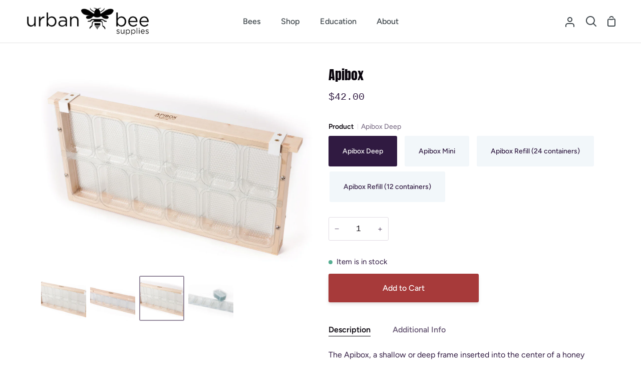

--- FILE ---
content_type: text/html; charset=utf-8
request_url: https://urbanbeesupplies.ca/collections/specialty-frames/products/apibox
body_size: 60361
content:
<!doctype html>
<html class="no-js supports-no-cookies" lang="en"><head>
  <meta charset="utf-8">
  <meta http-equiv="X-UA-Compatible" content="IE=edge">
  <meta name="viewport" content="width=device-width,initial-scale=1,viewport-fit=cover">
  <meta name="theme-color" content="#1e73be"><link rel="canonical" href="https://urbanbeesupplies.ca/products/apibox"><!-- ======================= Story Theme V2.0.1 ========================= -->

  <link rel="preconnect" href="https://cdn.shopify.com" crossorigin>
  <link rel="preconnect" href="https://fonts.shopify.com" crossorigin>
  <link rel="preconnect" href="https://monorail-edge.shopifysvc.com" crossorigin>


  <link rel="preload" href="//urbanbeesupplies.ca/cdn/shop/t/11/assets/lazysizes.js?v=111431644619468174291643087156" as="script">
  <link rel="preload" href="//urbanbeesupplies.ca/cdn/shop/t/11/assets/vendor.js?v=1402324358883297381643087160" as="script">
  <link rel="preload" href="//urbanbeesupplies.ca/cdn/shop/t/11/assets/theme.js?v=48905384483120105941684182018" as="script">
  <link rel="preload" href="//urbanbeesupplies.ca/cdn/shop/t/11/assets/theme.css?v=131975444808366210101685466302" as="style">

  
    <link rel="shortcut icon" href="//urbanbeesupplies.ca/cdn/shop/files/smaller_logo_32x32.png?v=1670541121" type="image/png">


  <!-- Title and description ================================================ -->
  
  <title>
    

    Apibox
&ndash; Urban Bee Supplies

  </title><meta name="description" content="The Apibox, a shallow or deep frame inserted into the center of a honey super during a honey flow. The bees fill the plastic combs with cut comb. Simply remove and put the lids on. 12 small cups on each shallow frame and 24 on each deep. Refill available for purchase in 12 or 24 count quantities.">
  

<meta property="og:site_name" content="Urban Bee Supplies">
<meta property="og:url" content="https://urbanbeesupplies.ca/products/apibox">
<meta property="og:title" content="Apibox">
<meta property="og:type" content="product">
<meta property="og:description" content="The Apibox, a shallow or deep frame inserted into the center of a honey super during a honey flow. The bees fill the plastic combs with cut comb. Simply remove and put the lids on. 12 small cups on each shallow frame and 24 on each deep. Refill available for purchase in 12 or 24 count quantities."><meta property="og:image" content="http://urbanbeesupplies.ca/cdn/shop/products/Urban-Bee-7449.jpg?v=1637340625">
  <meta property="og:image:secure_url" content="https://urbanbeesupplies.ca/cdn/shop/products/Urban-Bee-7449.jpg?v=1637340625">
  <meta property="og:image:width" content="1600">
  <meta property="og:image:height" content="1200"><meta property="og:price:amount" content="28.00">
  <meta property="og:price:currency" content="CAD"><meta name="twitter:card" content="summary_large_image">
<meta name="twitter:title" content="Apibox">
<meta name="twitter:description" content="The Apibox, a shallow or deep frame inserted into the center of a honey super during a honey flow. The bees fill the plastic combs with cut comb. Simply remove and put the lids on. 12 small cups on each shallow frame and 24 on each deep. Refill available for purchase in 12 or 24 count quantities.">


  <!-- CSS ================================================================== -->

  <link href="//urbanbeesupplies.ca/cdn/shop/t/11/assets/font-settings.css?v=55904888945897826181763661530" rel="stylesheet" type="text/css" media="all" />

  

<style data-shopify>


:root {/*================ Font Variables ================*/

---font-weight-body: 400;

---font-weight-body-mid: 500;
---font-weight-body-bold: 700;

---font-stack-body: Figtree, sans-serif;
---font-style-body: normal;
---font-adjust-body: 1.0;


---font-weight-heading: 400;
---font-weight-heading-bold: 700;

---font-stack-heading: Anton, sans-serif;
---font-style-heading: normal;
---font-adjust-heading: 1.0;

---font-stack-nav: Figtree, sans-serif;
---font-style-nav: normal;
---font-adjust-nav: 1.15;

---font-weight-nav: 400;
---font-weight-nav-bold: 700;

---font-weight-accent: 400;
---font-weight-accent-bold: 700;

---font-stack-accent: "SF Mono", Menlo, Consolas, Monaco, Liberation Mono, Lucida Console, monospace, Apple Color Emoji, Segoe UI Emoji, Segoe UI Symbol;
---font-style-accent: normal;
---font-adjust-accent: 0.75;


/*================ Color Variables ================*/
/* ===  Backgrounds ===*/
---color-bg: #ffffff;
---color-bg-accent: #f2f7fa;

/* === Text colors ===*/
---color-text-dark: #08030b;
---color-text: #301a41;
---color-text-light: #6e5f7a;

/* === Shades of grey ===*/
---color-a5:  rgba(48, 26, 65, 0.05);
---color-a10: rgba(48, 26, 65, 0.1);
---color-a20: rgba(48, 26, 65, 0.2);
---color-a30: rgba(48, 26, 65, 0.3);
---color-a40: rgba(48, 26, 65, 0.4);
---color-a50: rgba(48, 26, 65, 0.5);
---color-a60: rgba(48, 26, 65, 0.6);
---color-a70: rgba(48, 26, 65, 0.7);
---color-a80: rgba(48, 26, 65, 0.8);
---color-a90: rgba(48, 26, 65, 0.9);
---color-a95: rgba(48, 26, 65, 0.95);

/* === Product badges ===*/
---color-badge: #ffffff;
---color-badge-text: #656565;

/* === Border colors ===*/
---color-border: #e1dce4;
---color-border-light: #e6e2e8;/* === Accent-cool ===*/
---color-secondary: #1e73be;
---color-secondary-hover: #094c87;
---color-secondary-fade: rgba(30, 115, 190, 0.05);
---color-secondary-shadow: rgba(9, 35, 58, 0.1);
---color-secondary-fade-hover: rgba(30, 115, 190, 0.1);---color-secondary-opposite: #ffffff;

/* === Accent-warm ===*/
---color-primary: #a73a3a;
---color-primary-hover: #791b1b;
---color-primary-fade: rgba(167, 58, 58, 0.05);
---color-primary-fade-hover: rgba(167, 58, 58, 0.1);
---color-primary-shadow: rgba(53, 19, 19, 0.1);---color-primary-opposite: #ffffff;




/* ================ Inverted Color Variables ================ */

---inverse-bg: #3B4348;
---inverse-bg-accent: #1F2529;

/* === Text colors ===*/
---inverse-text-dark: #ffffff;
---inverse-text: #FFFFFF;
---inverse-text-light: #c4c7c8;

/* === Bright color ===*/
---inverse-primary: #FCD8C8;
---inverse-primary-hover: #ffa278;
---inverse-primary-fade: rgba(252, 216, 200, 0.05);
---inverse-primary-fade-hover: rgba(252, 216, 200, 0.1);
---inverse-primary-shadow: rgba(244, 113, 55, 0.1);---inverse-primary-opposite: #000000;


/* === Second Color ===*/
---inverse-secondary: #C6DAE5;
---inverse-secondary-hover: #86bcd9;
---inverse-secondary-fade: rgba(198, 218, 229, 0.05);
---inverse-secondary-fade-hover: rgba(198, 218, 229, 0.1);
---inverse-secondary-shadow: rgba(93, 150, 181, 0.1);---inverse-secondary-opposite: #000000;

/* === Shades of grey ===*/
---inverse-a5:  rgba(255, 255, 255, 0.05);
---inverse-a10: rgba(255, 255, 255, 0.1);
---inverse-a20: rgba(255, 255, 255, 0.2);
---inverse-a35: rgba(255, 255, 255, 0.3);
---inverse-a80: rgba(255, 255, 255, 0.8);
---inverse-a90: rgba(255, 255, 255, 0.9);
---inverse-a95: rgba(255, 255, 255, 0.95);

/* === Border colors ===*/
---inverse-border: #000000;
---inverse-border-light: #000000;

/* ================ End Inverted Color Variables ================ */


/* === Footer Bar ===*/
---color-footer-bg: #f7f8fa;
---color-footer-text: #4c325f;
---color-footer-text-hover: #251232;
---color-footer-a8:  rgba(48, 26, 65, 0.08);
---color-footer-a15: rgba(48, 26, 65, 0.15);

/* === Nav and dropdown link background ===*/
---color-nav: #ffffff;
---color-nav-a50:  rgba(48, 26, 65, 0.5);

---color-nav-border: #e4e4e4;

---color-nav-border-hairline: #f7f7f7;

---color-nav-text: #3b4348;
---color-nav-text-dark: #1f2426;
---color-nav-text-bright: #616161;
---color-nav-text-transparent: #ffffff;

---color-nav-toolbar-bg: #f7f7f7;
---color-nav-toolbar-text: #3B4348;

/* ================ Special ================ */
---color-success: #56AE92;
---color-error: #C1544A;
---color-warn: #ECBD5E;

/* ================ 3D Models ================ */
--progress-bar-color: #301a41;




}

</style>

  <link href="//urbanbeesupplies.ca/cdn/shop/t/11/assets/theme.css?v=131975444808366210101685466302" rel="stylesheet" type="text/css" media="all" />

  <script>
    document.documentElement.className = document.documentElement.className.replace('no-js', 'js');
    let root = '/';
    if (root[root.length - 1] !== '/') {
      root = `${root}/`;
    }
    window.theme = {
      routes: {
        root_url: root,
        cart: '/cart',
        cart_add_url: '/cart/add',
        product_recommendations_url: '/recommendations/products',
        search_url: '/search'
      },
      assets: {
        photoswipe: '//urbanbeesupplies.ca/cdn/shop/t/11/assets/photoswipe.js?v=29365444203438451061643087156',
        smoothscroll: '//urbanbeesupplies.ca/cdn/shop/t/11/assets/smoothscroll.js?v=37906625415260927261643087157',
        swatches: '//urbanbeesupplies.ca/cdn/shop/t/11/assets/swatches.json?v=102469903376579506771643087158',
        base: "//urbanbeesupplies.ca/cdn/shop/t/11/assets/",
      },
      strings: {
        addToCart: "Add to Cart",
        soldOut: "Sold Out",
        unavailable: "Unavailable",
        preOrder: "Pre-Order",
        unitPrice: "Unit price",
        unitPriceSeparator: "per",
        swatchesKey: "Color, Colour",     
        estimateShipping: "Estimate shipping",
        noShippingAvailable: "We do not ship to this destination.",
        free: "Free",
        from: "From",
        sale: "Sale",
        subscription: "Subscription",
        stockout: "All available stock is in cart",
        products: "Products",
        pages: "Pages",
        collections: "Collections",
        resultsFor: "Results for",
        noResultsFor: "No results for",
        articles: "Articles"
      },
      shop: {
        assets: "//urbanbeesupplies.ca/cdn/shop/t/11/assets/"
      },
      settings: {
        badge_sale_type: "dollar",
        search_products: true,
        search_collections: true,
        search_pages: true,
        search_articles: true
      },
      info: {
        name: 'story'
      },
      version: '2.0.1',
      animations:  true,
      moneyFormat: "${{amount}}"
    };
  </script><!-- Theme Javascript ============================================================== -->
  <script src="//urbanbeesupplies.ca/cdn/shop/t/11/assets/lazysizes.js?v=111431644619468174291643087156" async="async"></script>
  <script src="//urbanbeesupplies.ca/cdn/shop/t/11/assets/vendor.js?v=1402324358883297381643087160" defer="defer"></script>
  <script src="//urbanbeesupplies.ca/cdn/shop/t/11/assets/theme.js?v=48905384483120105941684182018" defer="defer"></script>

  <script type="text/javascript">
    if (window.MSInputMethodContext && document.documentMode) {
      var scripts = document.getElementsByTagName('script')[0];
      var polyfill = document.createElement("script");
      polyfill.defer = true;
      polyfill.src = "//urbanbeesupplies.ca/cdn/shop/t/11/assets/ie11.js?v=144489047535103983231643087155";

      scripts.parentNode.insertBefore(polyfill, scripts);
    }
  </script>

  

  <!-- Shopify app scripts =========================================================== -->

  <script>window.performance && window.performance.mark && window.performance.mark('shopify.content_for_header.start');</script><meta id="shopify-digital-wallet" name="shopify-digital-wallet" content="/55493230692/digital_wallets/dialog">
<meta name="shopify-checkout-api-token" content="f268165c8bba13d24353faaeb5947a04">
<link rel="alternate" type="application/json+oembed" href="https://urbanbeesupplies.ca/products/apibox.oembed">
<script async="async" src="/checkouts/internal/preloads.js?locale=en-CA"></script>
<link rel="preconnect" href="https://shop.app" crossorigin="anonymous">
<script async="async" src="https://shop.app/checkouts/internal/preloads.js?locale=en-CA&shop_id=55493230692" crossorigin="anonymous"></script>
<script id="apple-pay-shop-capabilities" type="application/json">{"shopId":55493230692,"countryCode":"CA","currencyCode":"CAD","merchantCapabilities":["supports3DS"],"merchantId":"gid:\/\/shopify\/Shop\/55493230692","merchantName":"Urban Bee Supplies","requiredBillingContactFields":["postalAddress","email","phone"],"requiredShippingContactFields":["postalAddress","email","phone"],"shippingType":"shipping","supportedNetworks":["visa","masterCard","amex","discover","interac","jcb"],"total":{"type":"pending","label":"Urban Bee Supplies","amount":"1.00"},"shopifyPaymentsEnabled":true,"supportsSubscriptions":true}</script>
<script id="shopify-features" type="application/json">{"accessToken":"f268165c8bba13d24353faaeb5947a04","betas":["rich-media-storefront-analytics"],"domain":"urbanbeesupplies.ca","predictiveSearch":true,"shopId":55493230692,"locale":"en"}</script>
<script>var Shopify = Shopify || {};
Shopify.shop = "urban-bee-supplies.myshopify.com";
Shopify.locale = "en";
Shopify.currency = {"active":"CAD","rate":"1.0"};
Shopify.country = "CA";
Shopify.theme = {"name":"Story - Globo Preorder Testing","id":122358628452,"schema_name":"Story","schema_version":"2.0.1","theme_store_id":864,"role":"main"};
Shopify.theme.handle = "null";
Shopify.theme.style = {"id":null,"handle":null};
Shopify.cdnHost = "urbanbeesupplies.ca/cdn";
Shopify.routes = Shopify.routes || {};
Shopify.routes.root = "/";</script>
<script type="module">!function(o){(o.Shopify=o.Shopify||{}).modules=!0}(window);</script>
<script>!function(o){function n(){var o=[];function n(){o.push(Array.prototype.slice.apply(arguments))}return n.q=o,n}var t=o.Shopify=o.Shopify||{};t.loadFeatures=n(),t.autoloadFeatures=n()}(window);</script>
<script>
  window.ShopifyPay = window.ShopifyPay || {};
  window.ShopifyPay.apiHost = "shop.app\/pay";
  window.ShopifyPay.redirectState = null;
</script>
<script id="shop-js-analytics" type="application/json">{"pageType":"product"}</script>
<script defer="defer" async type="module" src="//urbanbeesupplies.ca/cdn/shopifycloud/shop-js/modules/v2/client.init-shop-cart-sync_BN7fPSNr.en.esm.js"></script>
<script defer="defer" async type="module" src="//urbanbeesupplies.ca/cdn/shopifycloud/shop-js/modules/v2/chunk.common_Cbph3Kss.esm.js"></script>
<script defer="defer" async type="module" src="//urbanbeesupplies.ca/cdn/shopifycloud/shop-js/modules/v2/chunk.modal_DKumMAJ1.esm.js"></script>
<script type="module">
  await import("//urbanbeesupplies.ca/cdn/shopifycloud/shop-js/modules/v2/client.init-shop-cart-sync_BN7fPSNr.en.esm.js");
await import("//urbanbeesupplies.ca/cdn/shopifycloud/shop-js/modules/v2/chunk.common_Cbph3Kss.esm.js");
await import("//urbanbeesupplies.ca/cdn/shopifycloud/shop-js/modules/v2/chunk.modal_DKumMAJ1.esm.js");

  window.Shopify.SignInWithShop?.initShopCartSync?.({"fedCMEnabled":true,"windoidEnabled":true});

</script>
<script>
  window.Shopify = window.Shopify || {};
  if (!window.Shopify.featureAssets) window.Shopify.featureAssets = {};
  window.Shopify.featureAssets['shop-js'] = {"shop-cart-sync":["modules/v2/client.shop-cart-sync_CJVUk8Jm.en.esm.js","modules/v2/chunk.common_Cbph3Kss.esm.js","modules/v2/chunk.modal_DKumMAJ1.esm.js"],"init-fed-cm":["modules/v2/client.init-fed-cm_7Fvt41F4.en.esm.js","modules/v2/chunk.common_Cbph3Kss.esm.js","modules/v2/chunk.modal_DKumMAJ1.esm.js"],"init-shop-email-lookup-coordinator":["modules/v2/client.init-shop-email-lookup-coordinator_Cc088_bR.en.esm.js","modules/v2/chunk.common_Cbph3Kss.esm.js","modules/v2/chunk.modal_DKumMAJ1.esm.js"],"init-windoid":["modules/v2/client.init-windoid_hPopwJRj.en.esm.js","modules/v2/chunk.common_Cbph3Kss.esm.js","modules/v2/chunk.modal_DKumMAJ1.esm.js"],"shop-button":["modules/v2/client.shop-button_B0jaPSNF.en.esm.js","modules/v2/chunk.common_Cbph3Kss.esm.js","modules/v2/chunk.modal_DKumMAJ1.esm.js"],"shop-cash-offers":["modules/v2/client.shop-cash-offers_DPIskqss.en.esm.js","modules/v2/chunk.common_Cbph3Kss.esm.js","modules/v2/chunk.modal_DKumMAJ1.esm.js"],"shop-toast-manager":["modules/v2/client.shop-toast-manager_CK7RT69O.en.esm.js","modules/v2/chunk.common_Cbph3Kss.esm.js","modules/v2/chunk.modal_DKumMAJ1.esm.js"],"init-shop-cart-sync":["modules/v2/client.init-shop-cart-sync_BN7fPSNr.en.esm.js","modules/v2/chunk.common_Cbph3Kss.esm.js","modules/v2/chunk.modal_DKumMAJ1.esm.js"],"init-customer-accounts-sign-up":["modules/v2/client.init-customer-accounts-sign-up_CfPf4CXf.en.esm.js","modules/v2/client.shop-login-button_DeIztwXF.en.esm.js","modules/v2/chunk.common_Cbph3Kss.esm.js","modules/v2/chunk.modal_DKumMAJ1.esm.js"],"pay-button":["modules/v2/client.pay-button_CgIwFSYN.en.esm.js","modules/v2/chunk.common_Cbph3Kss.esm.js","modules/v2/chunk.modal_DKumMAJ1.esm.js"],"init-customer-accounts":["modules/v2/client.init-customer-accounts_DQ3x16JI.en.esm.js","modules/v2/client.shop-login-button_DeIztwXF.en.esm.js","modules/v2/chunk.common_Cbph3Kss.esm.js","modules/v2/chunk.modal_DKumMAJ1.esm.js"],"avatar":["modules/v2/client.avatar_BTnouDA3.en.esm.js"],"init-shop-for-new-customer-accounts":["modules/v2/client.init-shop-for-new-customer-accounts_CsZy_esa.en.esm.js","modules/v2/client.shop-login-button_DeIztwXF.en.esm.js","modules/v2/chunk.common_Cbph3Kss.esm.js","modules/v2/chunk.modal_DKumMAJ1.esm.js"],"shop-follow-button":["modules/v2/client.shop-follow-button_BRMJjgGd.en.esm.js","modules/v2/chunk.common_Cbph3Kss.esm.js","modules/v2/chunk.modal_DKumMAJ1.esm.js"],"checkout-modal":["modules/v2/client.checkout-modal_B9Drz_yf.en.esm.js","modules/v2/chunk.common_Cbph3Kss.esm.js","modules/v2/chunk.modal_DKumMAJ1.esm.js"],"shop-login-button":["modules/v2/client.shop-login-button_DeIztwXF.en.esm.js","modules/v2/chunk.common_Cbph3Kss.esm.js","modules/v2/chunk.modal_DKumMAJ1.esm.js"],"lead-capture":["modules/v2/client.lead-capture_DXYzFM3R.en.esm.js","modules/v2/chunk.common_Cbph3Kss.esm.js","modules/v2/chunk.modal_DKumMAJ1.esm.js"],"shop-login":["modules/v2/client.shop-login_CA5pJqmO.en.esm.js","modules/v2/chunk.common_Cbph3Kss.esm.js","modules/v2/chunk.modal_DKumMAJ1.esm.js"],"payment-terms":["modules/v2/client.payment-terms_BxzfvcZJ.en.esm.js","modules/v2/chunk.common_Cbph3Kss.esm.js","modules/v2/chunk.modal_DKumMAJ1.esm.js"]};
</script>
<script>(function() {
  var isLoaded = false;
  function asyncLoad() {
    if (isLoaded) return;
    isLoaded = true;
    var urls = ["https:\/\/chimpstatic.com\/mcjs-connected\/js\/users\/4eee491346738730855a58ea7\/19b6d13d26a75e81e8e1cd2bc.js?shop=urban-bee-supplies.myshopify.com","https:\/\/cdn-bundler.nice-team.net\/app\/js\/bundler.js?shop=urban-bee-supplies.myshopify.com"];
    for (var i = 0; i < urls.length; i++) {
      var s = document.createElement('script');
      s.type = 'text/javascript';
      s.async = true;
      s.src = urls[i];
      var x = document.getElementsByTagName('script')[0];
      x.parentNode.insertBefore(s, x);
    }
  };
  if(window.attachEvent) {
    window.attachEvent('onload', asyncLoad);
  } else {
    window.addEventListener('load', asyncLoad, false);
  }
})();</script>
<script id="__st">var __st={"a":55493230692,"offset":-28800,"reqid":"306f9e2b-95ac-4750-a499-679101660076-1770056551","pageurl":"urbanbeesupplies.ca\/collections\/specialty-frames\/products\/apibox","u":"28bea4068c85","p":"product","rtyp":"product","rid":6630155485284};</script>
<script>window.ShopifyPaypalV4VisibilityTracking = true;</script>
<script id="captcha-bootstrap">!function(){'use strict';const t='contact',e='account',n='new_comment',o=[[t,t],['blogs',n],['comments',n],[t,'customer']],c=[[e,'customer_login'],[e,'guest_login'],[e,'recover_customer_password'],[e,'create_customer']],r=t=>t.map((([t,e])=>`form[action*='/${t}']:not([data-nocaptcha='true']) input[name='form_type'][value='${e}']`)).join(','),a=t=>()=>t?[...document.querySelectorAll(t)].map((t=>t.form)):[];function s(){const t=[...o],e=r(t);return a(e)}const i='password',u='form_key',d=['recaptcha-v3-token','g-recaptcha-response','h-captcha-response',i],f=()=>{try{return window.sessionStorage}catch{return}},m='__shopify_v',_=t=>t.elements[u];function p(t,e,n=!1){try{const o=window.sessionStorage,c=JSON.parse(o.getItem(e)),{data:r}=function(t){const{data:e,action:n}=t;return t[m]||n?{data:e,action:n}:{data:t,action:n}}(c);for(const[e,n]of Object.entries(r))t.elements[e]&&(t.elements[e].value=n);n&&o.removeItem(e)}catch(o){console.error('form repopulation failed',{error:o})}}const l='form_type',E='cptcha';function T(t){t.dataset[E]=!0}const w=window,h=w.document,L='Shopify',v='ce_forms',y='captcha';let A=!1;((t,e)=>{const n=(g='f06e6c50-85a8-45c8-87d0-21a2b65856fe',I='https://cdn.shopify.com/shopifycloud/storefront-forms-hcaptcha/ce_storefront_forms_captcha_hcaptcha.v1.5.2.iife.js',D={infoText:'Protected by hCaptcha',privacyText:'Privacy',termsText:'Terms'},(t,e,n)=>{const o=w[L][v],c=o.bindForm;if(c)return c(t,g,e,D).then(n);var r;o.q.push([[t,g,e,D],n]),r=I,A||(h.body.append(Object.assign(h.createElement('script'),{id:'captcha-provider',async:!0,src:r})),A=!0)});var g,I,D;w[L]=w[L]||{},w[L][v]=w[L][v]||{},w[L][v].q=[],w[L][y]=w[L][y]||{},w[L][y].protect=function(t,e){n(t,void 0,e),T(t)},Object.freeze(w[L][y]),function(t,e,n,w,h,L){const[v,y,A,g]=function(t,e,n){const i=e?o:[],u=t?c:[],d=[...i,...u],f=r(d),m=r(i),_=r(d.filter((([t,e])=>n.includes(e))));return[a(f),a(m),a(_),s()]}(w,h,L),I=t=>{const e=t.target;return e instanceof HTMLFormElement?e:e&&e.form},D=t=>v().includes(t);t.addEventListener('submit',(t=>{const e=I(t);if(!e)return;const n=D(e)&&!e.dataset.hcaptchaBound&&!e.dataset.recaptchaBound,o=_(e),c=g().includes(e)&&(!o||!o.value);(n||c)&&t.preventDefault(),c&&!n&&(function(t){try{if(!f())return;!function(t){const e=f();if(!e)return;const n=_(t);if(!n)return;const o=n.value;o&&e.removeItem(o)}(t);const e=Array.from(Array(32),(()=>Math.random().toString(36)[2])).join('');!function(t,e){_(t)||t.append(Object.assign(document.createElement('input'),{type:'hidden',name:u})),t.elements[u].value=e}(t,e),function(t,e){const n=f();if(!n)return;const o=[...t.querySelectorAll(`input[type='${i}']`)].map((({name:t})=>t)),c=[...d,...o],r={};for(const[a,s]of new FormData(t).entries())c.includes(a)||(r[a]=s);n.setItem(e,JSON.stringify({[m]:1,action:t.action,data:r}))}(t,e)}catch(e){console.error('failed to persist form',e)}}(e),e.submit())}));const S=(t,e)=>{t&&!t.dataset[E]&&(n(t,e.some((e=>e===t))),T(t))};for(const o of['focusin','change'])t.addEventListener(o,(t=>{const e=I(t);D(e)&&S(e,y())}));const B=e.get('form_key'),M=e.get(l),P=B&&M;t.addEventListener('DOMContentLoaded',(()=>{const t=y();if(P)for(const e of t)e.elements[l].value===M&&p(e,B);[...new Set([...A(),...v().filter((t=>'true'===t.dataset.shopifyCaptcha))])].forEach((e=>S(e,t)))}))}(h,new URLSearchParams(w.location.search),n,t,e,['guest_login'])})(!0,!0)}();</script>
<script integrity="sha256-4kQ18oKyAcykRKYeNunJcIwy7WH5gtpwJnB7kiuLZ1E=" data-source-attribution="shopify.loadfeatures" defer="defer" src="//urbanbeesupplies.ca/cdn/shopifycloud/storefront/assets/storefront/load_feature-a0a9edcb.js" crossorigin="anonymous"></script>
<script crossorigin="anonymous" defer="defer" src="//urbanbeesupplies.ca/cdn/shopifycloud/storefront/assets/shopify_pay/storefront-65b4c6d7.js?v=20250812"></script>
<script data-source-attribution="shopify.dynamic_checkout.dynamic.init">var Shopify=Shopify||{};Shopify.PaymentButton=Shopify.PaymentButton||{isStorefrontPortableWallets:!0,init:function(){window.Shopify.PaymentButton.init=function(){};var t=document.createElement("script");t.src="https://urbanbeesupplies.ca/cdn/shopifycloud/portable-wallets/latest/portable-wallets.en.js",t.type="module",document.head.appendChild(t)}};
</script>
<script data-source-attribution="shopify.dynamic_checkout.buyer_consent">
  function portableWalletsHideBuyerConsent(e){var t=document.getElementById("shopify-buyer-consent"),n=document.getElementById("shopify-subscription-policy-button");t&&n&&(t.classList.add("hidden"),t.setAttribute("aria-hidden","true"),n.removeEventListener("click",e))}function portableWalletsShowBuyerConsent(e){var t=document.getElementById("shopify-buyer-consent"),n=document.getElementById("shopify-subscription-policy-button");t&&n&&(t.classList.remove("hidden"),t.removeAttribute("aria-hidden"),n.addEventListener("click",e))}window.Shopify?.PaymentButton&&(window.Shopify.PaymentButton.hideBuyerConsent=portableWalletsHideBuyerConsent,window.Shopify.PaymentButton.showBuyerConsent=portableWalletsShowBuyerConsent);
</script>
<script data-source-attribution="shopify.dynamic_checkout.cart.bootstrap">document.addEventListener("DOMContentLoaded",(function(){function t(){return document.querySelector("shopify-accelerated-checkout-cart, shopify-accelerated-checkout")}if(t())Shopify.PaymentButton.init();else{new MutationObserver((function(e,n){t()&&(Shopify.PaymentButton.init(),n.disconnect())})).observe(document.body,{childList:!0,subtree:!0})}}));
</script>
<link id="shopify-accelerated-checkout-styles" rel="stylesheet" media="screen" href="https://urbanbeesupplies.ca/cdn/shopifycloud/portable-wallets/latest/accelerated-checkout-backwards-compat.css" crossorigin="anonymous">
<style id="shopify-accelerated-checkout-cart">
        #shopify-buyer-consent {
  margin-top: 1em;
  display: inline-block;
  width: 100%;
}

#shopify-buyer-consent.hidden {
  display: none;
}

#shopify-subscription-policy-button {
  background: none;
  border: none;
  padding: 0;
  text-decoration: underline;
  font-size: inherit;
  cursor: pointer;
}

#shopify-subscription-policy-button::before {
  box-shadow: none;
}

      </style>

<script>window.performance && window.performance.mark && window.performance.mark('shopify.content_for_header.end');</script>
  
<script>window.is_hulkpo_installed=false</script>
<script src="https://cdn.jsdelivr.net/npm/@fancyapps/ui@5.0/dist/fancybox/fancybox.umd.js"></script>
<link
  rel="stylesheet"
  href="https://cdn.jsdelivr.net/npm/@fancyapps/ui@5.0/dist/fancybox/fancybox.css"
/>
<script src="https://cdn.jsdelivr.net/npm/js-cookie@3.0.5/dist/js.cookie.min.js"></script>
<script src="https://cdn.shopify.com/extensions/019be3f1-e512-7edf-a70d-4262f2687d82/terms-and-conditions-15-130/assets/front-tac.min.js" type="text/javascript" defer="defer"></script>
<link href="https://cdn.shopify.com/extensions/019be3f1-e512-7edf-a70d-4262f2687d82/terms-and-conditions-15-130/assets/front-style.css" rel="stylesheet" type="text/css" media="all">
<link href="https://cdn.shopify.com/extensions/019c04c3-a64f-7270-9637-3c07827ed711/advanced-product-options-181/assets/mws_apo_bundle.css" rel="stylesheet" type="text/css" media="all">
<script src="https://cdn.shopify.com/extensions/019be3fb-70a1-7565-8409-0029e6d6306c/preorderfrontend-176/assets/globo.preorder.min.js" type="text/javascript" defer="defer"></script>
<link href="https://monorail-edge.shopifysvc.com" rel="dns-prefetch">
<script>(function(){if ("sendBeacon" in navigator && "performance" in window) {try {var session_token_from_headers = performance.getEntriesByType('navigation')[0].serverTiming.find(x => x.name == '_s').description;} catch {var session_token_from_headers = undefined;}var session_cookie_matches = document.cookie.match(/_shopify_s=([^;]*)/);var session_token_from_cookie = session_cookie_matches && session_cookie_matches.length === 2 ? session_cookie_matches[1] : "";var session_token = session_token_from_headers || session_token_from_cookie || "";function handle_abandonment_event(e) {var entries = performance.getEntries().filter(function(entry) {return /monorail-edge.shopifysvc.com/.test(entry.name);});if (!window.abandonment_tracked && entries.length === 0) {window.abandonment_tracked = true;var currentMs = Date.now();var navigation_start = performance.timing.navigationStart;var payload = {shop_id: 55493230692,url: window.location.href,navigation_start,duration: currentMs - navigation_start,session_token,page_type: "product"};window.navigator.sendBeacon("https://monorail-edge.shopifysvc.com/v1/produce", JSON.stringify({schema_id: "online_store_buyer_site_abandonment/1.1",payload: payload,metadata: {event_created_at_ms: currentMs,event_sent_at_ms: currentMs}}));}}window.addEventListener('pagehide', handle_abandonment_event);}}());</script>
<script id="web-pixels-manager-setup">(function e(e,d,r,n,o){if(void 0===o&&(o={}),!Boolean(null===(a=null===(i=window.Shopify)||void 0===i?void 0:i.analytics)||void 0===a?void 0:a.replayQueue)){var i,a;window.Shopify=window.Shopify||{};var t=window.Shopify;t.analytics=t.analytics||{};var s=t.analytics;s.replayQueue=[],s.publish=function(e,d,r){return s.replayQueue.push([e,d,r]),!0};try{self.performance.mark("wpm:start")}catch(e){}var l=function(){var e={modern:/Edge?\/(1{2}[4-9]|1[2-9]\d|[2-9]\d{2}|\d{4,})\.\d+(\.\d+|)|Firefox\/(1{2}[4-9]|1[2-9]\d|[2-9]\d{2}|\d{4,})\.\d+(\.\d+|)|Chrom(ium|e)\/(9{2}|\d{3,})\.\d+(\.\d+|)|(Maci|X1{2}).+ Version\/(15\.\d+|(1[6-9]|[2-9]\d|\d{3,})\.\d+)([,.]\d+|)( \(\w+\)|)( Mobile\/\w+|) Safari\/|Chrome.+OPR\/(9{2}|\d{3,})\.\d+\.\d+|(CPU[ +]OS|iPhone[ +]OS|CPU[ +]iPhone|CPU IPhone OS|CPU iPad OS)[ +]+(15[._]\d+|(1[6-9]|[2-9]\d|\d{3,})[._]\d+)([._]\d+|)|Android:?[ /-](13[3-9]|1[4-9]\d|[2-9]\d{2}|\d{4,})(\.\d+|)(\.\d+|)|Android.+Firefox\/(13[5-9]|1[4-9]\d|[2-9]\d{2}|\d{4,})\.\d+(\.\d+|)|Android.+Chrom(ium|e)\/(13[3-9]|1[4-9]\d|[2-9]\d{2}|\d{4,})\.\d+(\.\d+|)|SamsungBrowser\/([2-9]\d|\d{3,})\.\d+/,legacy:/Edge?\/(1[6-9]|[2-9]\d|\d{3,})\.\d+(\.\d+|)|Firefox\/(5[4-9]|[6-9]\d|\d{3,})\.\d+(\.\d+|)|Chrom(ium|e)\/(5[1-9]|[6-9]\d|\d{3,})\.\d+(\.\d+|)([\d.]+$|.*Safari\/(?![\d.]+ Edge\/[\d.]+$))|(Maci|X1{2}).+ Version\/(10\.\d+|(1[1-9]|[2-9]\d|\d{3,})\.\d+)([,.]\d+|)( \(\w+\)|)( Mobile\/\w+|) Safari\/|Chrome.+OPR\/(3[89]|[4-9]\d|\d{3,})\.\d+\.\d+|(CPU[ +]OS|iPhone[ +]OS|CPU[ +]iPhone|CPU IPhone OS|CPU iPad OS)[ +]+(10[._]\d+|(1[1-9]|[2-9]\d|\d{3,})[._]\d+)([._]\d+|)|Android:?[ /-](13[3-9]|1[4-9]\d|[2-9]\d{2}|\d{4,})(\.\d+|)(\.\d+|)|Mobile Safari.+OPR\/([89]\d|\d{3,})\.\d+\.\d+|Android.+Firefox\/(13[5-9]|1[4-9]\d|[2-9]\d{2}|\d{4,})\.\d+(\.\d+|)|Android.+Chrom(ium|e)\/(13[3-9]|1[4-9]\d|[2-9]\d{2}|\d{4,})\.\d+(\.\d+|)|Android.+(UC? ?Browser|UCWEB|U3)[ /]?(15\.([5-9]|\d{2,})|(1[6-9]|[2-9]\d|\d{3,})\.\d+)\.\d+|SamsungBrowser\/(5\.\d+|([6-9]|\d{2,})\.\d+)|Android.+MQ{2}Browser\/(14(\.(9|\d{2,})|)|(1[5-9]|[2-9]\d|\d{3,})(\.\d+|))(\.\d+|)|K[Aa][Ii]OS\/(3\.\d+|([4-9]|\d{2,})\.\d+)(\.\d+|)/},d=e.modern,r=e.legacy,n=navigator.userAgent;return n.match(d)?"modern":n.match(r)?"legacy":"unknown"}(),u="modern"===l?"modern":"legacy",c=(null!=n?n:{modern:"",legacy:""})[u],f=function(e){return[e.baseUrl,"/wpm","/b",e.hashVersion,"modern"===e.buildTarget?"m":"l",".js"].join("")}({baseUrl:d,hashVersion:r,buildTarget:u}),m=function(e){var d=e.version,r=e.bundleTarget,n=e.surface,o=e.pageUrl,i=e.monorailEndpoint;return{emit:function(e){var a=e.status,t=e.errorMsg,s=(new Date).getTime(),l=JSON.stringify({metadata:{event_sent_at_ms:s},events:[{schema_id:"web_pixels_manager_load/3.1",payload:{version:d,bundle_target:r,page_url:o,status:a,surface:n,error_msg:t},metadata:{event_created_at_ms:s}}]});if(!i)return console&&console.warn&&console.warn("[Web Pixels Manager] No Monorail endpoint provided, skipping logging."),!1;try{return self.navigator.sendBeacon.bind(self.navigator)(i,l)}catch(e){}var u=new XMLHttpRequest;try{return u.open("POST",i,!0),u.setRequestHeader("Content-Type","text/plain"),u.send(l),!0}catch(e){return console&&console.warn&&console.warn("[Web Pixels Manager] Got an unhandled error while logging to Monorail."),!1}}}}({version:r,bundleTarget:l,surface:e.surface,pageUrl:self.location.href,monorailEndpoint:e.monorailEndpoint});try{o.browserTarget=l,function(e){var d=e.src,r=e.async,n=void 0===r||r,o=e.onload,i=e.onerror,a=e.sri,t=e.scriptDataAttributes,s=void 0===t?{}:t,l=document.createElement("script"),u=document.querySelector("head"),c=document.querySelector("body");if(l.async=n,l.src=d,a&&(l.integrity=a,l.crossOrigin="anonymous"),s)for(var f in s)if(Object.prototype.hasOwnProperty.call(s,f))try{l.dataset[f]=s[f]}catch(e){}if(o&&l.addEventListener("load",o),i&&l.addEventListener("error",i),u)u.appendChild(l);else{if(!c)throw new Error("Did not find a head or body element to append the script");c.appendChild(l)}}({src:f,async:!0,onload:function(){if(!function(){var e,d;return Boolean(null===(d=null===(e=window.Shopify)||void 0===e?void 0:e.analytics)||void 0===d?void 0:d.initialized)}()){var d=window.webPixelsManager.init(e)||void 0;if(d){var r=window.Shopify.analytics;r.replayQueue.forEach((function(e){var r=e[0],n=e[1],o=e[2];d.publishCustomEvent(r,n,o)})),r.replayQueue=[],r.publish=d.publishCustomEvent,r.visitor=d.visitor,r.initialized=!0}}},onerror:function(){return m.emit({status:"failed",errorMsg:"".concat(f," has failed to load")})},sri:function(e){var d=/^sha384-[A-Za-z0-9+/=]+$/;return"string"==typeof e&&d.test(e)}(c)?c:"",scriptDataAttributes:o}),m.emit({status:"loading"})}catch(e){m.emit({status:"failed",errorMsg:(null==e?void 0:e.message)||"Unknown error"})}}})({shopId: 55493230692,storefrontBaseUrl: "https://urbanbeesupplies.ca",extensionsBaseUrl: "https://extensions.shopifycdn.com/cdn/shopifycloud/web-pixels-manager",monorailEndpoint: "https://monorail-edge.shopifysvc.com/unstable/produce_batch",surface: "storefront-renderer",enabledBetaFlags: ["2dca8a86"],webPixelsConfigList: [{"id":"shopify-app-pixel","configuration":"{}","eventPayloadVersion":"v1","runtimeContext":"STRICT","scriptVersion":"0450","apiClientId":"shopify-pixel","type":"APP","privacyPurposes":["ANALYTICS","MARKETING"]},{"id":"shopify-custom-pixel","eventPayloadVersion":"v1","runtimeContext":"LAX","scriptVersion":"0450","apiClientId":"shopify-pixel","type":"CUSTOM","privacyPurposes":["ANALYTICS","MARKETING"]}],isMerchantRequest: false,initData: {"shop":{"name":"Urban Bee Supplies","paymentSettings":{"currencyCode":"CAD"},"myshopifyDomain":"urban-bee-supplies.myshopify.com","countryCode":"CA","storefrontUrl":"https:\/\/urbanbeesupplies.ca"},"customer":null,"cart":null,"checkout":null,"productVariants":[{"price":{"amount":42.0,"currencyCode":"CAD"},"product":{"title":"Apibox","vendor":"Urban Bee Supplies","id":"6630155485284","untranslatedTitle":"Apibox","url":"\/products\/apibox","type":"Frames"},"id":"39526459965540","image":{"src":"\/\/urbanbeesupplies.ca\/cdn\/shop\/products\/Urban-Bee-7449_18c76d20-8fb6-42ce-91d6-1a47fe9013ea.jpg?v=1637340625"},"sku":"BB17B","title":"Apibox Deep","untranslatedTitle":"Apibox Deep"},{"price":{"amount":34.0,"currencyCode":"CAD"},"product":{"title":"Apibox","vendor":"Urban Bee Supplies","id":"6630155485284","untranslatedTitle":"Apibox","url":"\/products\/apibox","type":"Frames"},"id":"39526459834468","image":{"src":"\/\/urbanbeesupplies.ca\/cdn\/shop\/products\/Urban-Bee-7448.jpg?v=1637340625"},"sku":"BB17A","title":"Apibox Mini","untranslatedTitle":"Apibox Mini"},{"price":{"amount":34.0,"currencyCode":"CAD"},"product":{"title":"Apibox","vendor":"Urban Bee Supplies","id":"6630155485284","untranslatedTitle":"Apibox","url":"\/products\/apibox","type":"Frames"},"id":"39526459801700","image":{"src":"\/\/urbanbeesupplies.ca\/cdn\/shop\/products\/Urban-Bee-7452.jpg?v=1637340625"},"sku":"BB17D","title":"Apibox Refill (24 containers)","untranslatedTitle":"Apibox Refill (24 containers)"},{"price":{"amount":28.0,"currencyCode":"CAD"},"product":{"title":"Apibox","vendor":"Urban Bee Supplies","id":"6630155485284","untranslatedTitle":"Apibox","url":"\/products\/apibox","type":"Frames"},"id":"39526460063844","image":{"src":"\/\/urbanbeesupplies.ca\/cdn\/shop\/products\/Urban-Bee-7452.jpg?v=1637340625"},"sku":"BB17C","title":"Apibox Refill (12 containers)","untranslatedTitle":"Apibox Refill (12 containers)"}],"purchasingCompany":null},},"https://urbanbeesupplies.ca/cdn","3918e4e0wbf3ac3cepc5707306mb02b36c6",{"modern":"","legacy":""},{"shopId":"55493230692","storefrontBaseUrl":"https:\/\/urbanbeesupplies.ca","extensionBaseUrl":"https:\/\/extensions.shopifycdn.com\/cdn\/shopifycloud\/web-pixels-manager","surface":"storefront-renderer","enabledBetaFlags":"[\"2dca8a86\"]","isMerchantRequest":"false","hashVersion":"3918e4e0wbf3ac3cepc5707306mb02b36c6","publish":"custom","events":"[[\"page_viewed\",{}],[\"product_viewed\",{\"productVariant\":{\"price\":{\"amount\":42.0,\"currencyCode\":\"CAD\"},\"product\":{\"title\":\"Apibox\",\"vendor\":\"Urban Bee Supplies\",\"id\":\"6630155485284\",\"untranslatedTitle\":\"Apibox\",\"url\":\"\/products\/apibox\",\"type\":\"Frames\"},\"id\":\"39526459965540\",\"image\":{\"src\":\"\/\/urbanbeesupplies.ca\/cdn\/shop\/products\/Urban-Bee-7449_18c76d20-8fb6-42ce-91d6-1a47fe9013ea.jpg?v=1637340625\"},\"sku\":\"BB17B\",\"title\":\"Apibox Deep\",\"untranslatedTitle\":\"Apibox Deep\"}}]]"});</script><script>
  window.ShopifyAnalytics = window.ShopifyAnalytics || {};
  window.ShopifyAnalytics.meta = window.ShopifyAnalytics.meta || {};
  window.ShopifyAnalytics.meta.currency = 'CAD';
  var meta = {"product":{"id":6630155485284,"gid":"gid:\/\/shopify\/Product\/6630155485284","vendor":"Urban Bee Supplies","type":"Frames","handle":"apibox","variants":[{"id":39526459965540,"price":4200,"name":"Apibox - Apibox Deep","public_title":"Apibox Deep","sku":"BB17B"},{"id":39526459834468,"price":3400,"name":"Apibox - Apibox Mini","public_title":"Apibox Mini","sku":"BB17A"},{"id":39526459801700,"price":3400,"name":"Apibox - Apibox Refill (24 containers)","public_title":"Apibox Refill (24 containers)","sku":"BB17D"},{"id":39526460063844,"price":2800,"name":"Apibox - Apibox Refill (12 containers)","public_title":"Apibox Refill (12 containers)","sku":"BB17C"}],"remote":false},"page":{"pageType":"product","resourceType":"product","resourceId":6630155485284,"requestId":"306f9e2b-95ac-4750-a499-679101660076-1770056551"}};
  for (var attr in meta) {
    window.ShopifyAnalytics.meta[attr] = meta[attr];
  }
</script>
<script class="analytics">
  (function () {
    var customDocumentWrite = function(content) {
      var jquery = null;

      if (window.jQuery) {
        jquery = window.jQuery;
      } else if (window.Checkout && window.Checkout.$) {
        jquery = window.Checkout.$;
      }

      if (jquery) {
        jquery('body').append(content);
      }
    };

    var hasLoggedConversion = function(token) {
      if (token) {
        return document.cookie.indexOf('loggedConversion=' + token) !== -1;
      }
      return false;
    }

    var setCookieIfConversion = function(token) {
      if (token) {
        var twoMonthsFromNow = new Date(Date.now());
        twoMonthsFromNow.setMonth(twoMonthsFromNow.getMonth() + 2);

        document.cookie = 'loggedConversion=' + token + '; expires=' + twoMonthsFromNow;
      }
    }

    var trekkie = window.ShopifyAnalytics.lib = window.trekkie = window.trekkie || [];
    if (trekkie.integrations) {
      return;
    }
    trekkie.methods = [
      'identify',
      'page',
      'ready',
      'track',
      'trackForm',
      'trackLink'
    ];
    trekkie.factory = function(method) {
      return function() {
        var args = Array.prototype.slice.call(arguments);
        args.unshift(method);
        trekkie.push(args);
        return trekkie;
      };
    };
    for (var i = 0; i < trekkie.methods.length; i++) {
      var key = trekkie.methods[i];
      trekkie[key] = trekkie.factory(key);
    }
    trekkie.load = function(config) {
      trekkie.config = config || {};
      trekkie.config.initialDocumentCookie = document.cookie;
      var first = document.getElementsByTagName('script')[0];
      var script = document.createElement('script');
      script.type = 'text/javascript';
      script.onerror = function(e) {
        var scriptFallback = document.createElement('script');
        scriptFallback.type = 'text/javascript';
        scriptFallback.onerror = function(error) {
                var Monorail = {
      produce: function produce(monorailDomain, schemaId, payload) {
        var currentMs = new Date().getTime();
        var event = {
          schema_id: schemaId,
          payload: payload,
          metadata: {
            event_created_at_ms: currentMs,
            event_sent_at_ms: currentMs
          }
        };
        return Monorail.sendRequest("https://" + monorailDomain + "/v1/produce", JSON.stringify(event));
      },
      sendRequest: function sendRequest(endpointUrl, payload) {
        // Try the sendBeacon API
        if (window && window.navigator && typeof window.navigator.sendBeacon === 'function' && typeof window.Blob === 'function' && !Monorail.isIos12()) {
          var blobData = new window.Blob([payload], {
            type: 'text/plain'
          });

          if (window.navigator.sendBeacon(endpointUrl, blobData)) {
            return true;
          } // sendBeacon was not successful

        } // XHR beacon

        var xhr = new XMLHttpRequest();

        try {
          xhr.open('POST', endpointUrl);
          xhr.setRequestHeader('Content-Type', 'text/plain');
          xhr.send(payload);
        } catch (e) {
          console.log(e);
        }

        return false;
      },
      isIos12: function isIos12() {
        return window.navigator.userAgent.lastIndexOf('iPhone; CPU iPhone OS 12_') !== -1 || window.navigator.userAgent.lastIndexOf('iPad; CPU OS 12_') !== -1;
      }
    };
    Monorail.produce('monorail-edge.shopifysvc.com',
      'trekkie_storefront_load_errors/1.1',
      {shop_id: 55493230692,
      theme_id: 122358628452,
      app_name: "storefront",
      context_url: window.location.href,
      source_url: "//urbanbeesupplies.ca/cdn/s/trekkie.storefront.c59ea00e0474b293ae6629561379568a2d7c4bba.min.js"});

        };
        scriptFallback.async = true;
        scriptFallback.src = '//urbanbeesupplies.ca/cdn/s/trekkie.storefront.c59ea00e0474b293ae6629561379568a2d7c4bba.min.js';
        first.parentNode.insertBefore(scriptFallback, first);
      };
      script.async = true;
      script.src = '//urbanbeesupplies.ca/cdn/s/trekkie.storefront.c59ea00e0474b293ae6629561379568a2d7c4bba.min.js';
      first.parentNode.insertBefore(script, first);
    };
    trekkie.load(
      {"Trekkie":{"appName":"storefront","development":false,"defaultAttributes":{"shopId":55493230692,"isMerchantRequest":null,"themeId":122358628452,"themeCityHash":"17130841052330916044","contentLanguage":"en","currency":"CAD"},"isServerSideCookieWritingEnabled":true,"monorailRegion":"shop_domain","enabledBetaFlags":["65f19447","b5387b81"]},"Session Attribution":{},"S2S":{"facebookCapiEnabled":false,"source":"trekkie-storefront-renderer","apiClientId":580111}}
    );

    var loaded = false;
    trekkie.ready(function() {
      if (loaded) return;
      loaded = true;

      window.ShopifyAnalytics.lib = window.trekkie;

      var originalDocumentWrite = document.write;
      document.write = customDocumentWrite;
      try { window.ShopifyAnalytics.merchantGoogleAnalytics.call(this); } catch(error) {};
      document.write = originalDocumentWrite;

      window.ShopifyAnalytics.lib.page(null,{"pageType":"product","resourceType":"product","resourceId":6630155485284,"requestId":"306f9e2b-95ac-4750-a499-679101660076-1770056551","shopifyEmitted":true});

      var match = window.location.pathname.match(/checkouts\/(.+)\/(thank_you|post_purchase)/)
      var token = match? match[1]: undefined;
      if (!hasLoggedConversion(token)) {
        setCookieIfConversion(token);
        window.ShopifyAnalytics.lib.track("Viewed Product",{"currency":"CAD","variantId":39526459965540,"productId":6630155485284,"productGid":"gid:\/\/shopify\/Product\/6630155485284","name":"Apibox - Apibox Deep","price":"42.00","sku":"BB17B","brand":"Urban Bee Supplies","variant":"Apibox Deep","category":"Frames","nonInteraction":true,"remote":false},undefined,undefined,{"shopifyEmitted":true});
      window.ShopifyAnalytics.lib.track("monorail:\/\/trekkie_storefront_viewed_product\/1.1",{"currency":"CAD","variantId":39526459965540,"productId":6630155485284,"productGid":"gid:\/\/shopify\/Product\/6630155485284","name":"Apibox - Apibox Deep","price":"42.00","sku":"BB17B","brand":"Urban Bee Supplies","variant":"Apibox Deep","category":"Frames","nonInteraction":true,"remote":false,"referer":"https:\/\/urbanbeesupplies.ca\/collections\/specialty-frames\/products\/apibox"});
      }
    });


        var eventsListenerScript = document.createElement('script');
        eventsListenerScript.async = true;
        eventsListenerScript.src = "//urbanbeesupplies.ca/cdn/shopifycloud/storefront/assets/shop_events_listener-3da45d37.js";
        document.getElementsByTagName('head')[0].appendChild(eventsListenerScript);

})();</script>
<script
  defer
  src="https://urbanbeesupplies.ca/cdn/shopifycloud/perf-kit/shopify-perf-kit-3.1.0.min.js"
  data-application="storefront-renderer"
  data-shop-id="55493230692"
  data-render-region="gcp-us-east1"
  data-page-type="product"
  data-theme-instance-id="122358628452"
  data-theme-name="Story"
  data-theme-version="2.0.1"
  data-monorail-region="shop_domain"
  data-resource-timing-sampling-rate="10"
  data-shs="true"
  data-shs-beacon="true"
  data-shs-export-with-fetch="true"
  data-shs-logs-sample-rate="1"
  data-shs-beacon-endpoint="https://urbanbeesupplies.ca/api/collect"
></script>
</head>

<body id="apibox" class="template-product decoration-none " data-animations="true">

  <a class="in-page-link visually-hidden skip-link" href="#MainContent">Skip to content</a>

  <div id="shopify-section-header" class="shopify-section"><style data-shopify>:root {
    --menu-height: calc(85px);
  }.header__logo__link::before { padding-bottom: 22.04515272244356%; }</style>
















<div class="header__wrapper"
  data-header-wrapper
  data-header-transparent="false"
  data-header-sticky="sticky"
  data-header-style="logo_beside"
  data-section-id="header"
  data-section-type="header">

  <header class="theme__header" role="banner" data-header-height>
    <div>
      
  

      <div class="header__mobile">
        
    <div class="header__mobile__left">

      <div class="header__mobile__button">
        <button class="header__mobile__hamburger"      
          data-drawer-toggle="hamburger"
          aria-label="Open menu" 
          aria-haspopup="true" 
          aria-expanded="false" 
          aria-controls="header-menu">
          
          <div class="hamburger__lines">
            <span></span>
            <span></span>
            <span></span>
          </div>
        </button>
      </div>
      
        <div class="header__mobile__button">
          <a href="/search" class="navlink" data-popdown-toggle="search-popdown" data-focus-element>
            <svg aria-hidden="true" focusable="false" role="presentation" class="icon icon-search" viewBox="0 0 21 21"><path d="M8.917 0a8.917 8.917 0 016.972 14.475l4.818 4.818a1 1 0 01-1.32 1.497l-.094-.083-4.818-4.818A8.917 8.917 0 118.917 0zm0 2a6.917 6.917 0 104.849 11.849l.018-.023.065-.06A6.917 6.917 0 008.917 2z"/></svg>
            <span class="visually-hidden">Search</span>
          </a>
        </div>


      
    </div>
    
<div class="header__logo header__logo--image">
    <a class="header__logo__link"
        href="/"
        style="width: 250px;">
      
<img data-src="//urbanbeesupplies.ca/cdn/shop/files/Urban-Bee-Supplies-logo-transparent_{width}x.png?v=1637340960"
              class="lazyload logo__img logo__img--color"
              data-widths="[110, 160, 220, 320, 480, 540, 720, 900]"
              data-sizes="auto"
              data-aspectratio="4.536144578313253"
              alt="Urban Bee Supplies">
      
      
      
        <noscript>
          <img class="logo__img" style="opacity: 1;" src="//urbanbeesupplies.ca/cdn/shop/files/Urban-Bee-Supplies-logo-transparent_360x.png?v=1637340960" alt=""/>
        </noscript>
      
    </a>
  </div>

    <div class="header__mobile__right">
      
        <div class="header__mobile__button">
          <a href="/account" class="navlink">
            <svg aria-hidden="true" focusable="false" role="presentation" class="icon icon-user" viewBox="0 0 18 20"><g fill="#000" fill-rule="nonzero"><path d="M18 19a1 1 0 01-2 0v-2a3 3 0 00-3-3H5a3 3 0 00-3 3v2a1 1 0 01-2 0v-2a5 5 0 015-5h8a5 5 0 015 5v2zM9 10A5 5 0 119 0a5 5 0 010 10zm0-2a3 3 0 100-6 3 3 0 000 6z"/></g></svg>
            <span class="visually-hidden">My Account</span>
          </a>
        </div>
      
      <div class="header__mobile__button">
        <a class="navlink navlink--cart is-not-relative" 
          href="/cart" 
          data-drawer-toggle="drawer-cart">
          <div class="cart__icon__content">
            
  <span class="header__cart__status" data-cart-count="0">
    0
  </span>

            <svg aria-hidden="true" focusable="false" role="presentation" class="icon icon-basket" viewBox="0 0 16 21"><path d="M15.816 6.853A3 3 0 0116 7.888V18a3 3 0 01-3 3H3a3 3 0 01-3-3V8.166a3 3 0 013.98-2.835c1.128.39 2.297.585 3.507.585 1.453 0 2.946-.281 4.479-.844a3 3 0 013.85 1.781zm-3.16.096c-1.748.642-3.473.967-5.17.967-1.43 0-2.82-.232-4.159-.695a1 1 0 00-1.32.828L2 8.166V18a1 1 0 00.883.993L3 19h10a1 1 0 00.993-.883L14 18V7.888a1 1 0 00-.027-.233l-.034-.112a1 1 0 00-1.284-.594zM8 0c1.81 0 3.45.97 4.336 2.51a1 1 0 11-1.733.997A2.998 2.998 0 008 2c-1.086 0-2.07.58-2.602 1.505a1 1 0 11-1.733-.999A4.998 4.998 0 018 0z"/></svg>
            <span class="visually-hidden">Shopping Cart</span>
          </div>
        </a>
      </div>

    </div>

      </div>
      <div data-header-desktop class="header__desktop">
  

            <div class="header__desktop__upper" data-takes-space-wrapper>
              <div data-child-takes-space class="header__desktop__bar__l">
<div class="header__logo header__logo--image">
    <a class="header__logo__link"
        href="/"
        style="width: 250px;">
      
<img data-src="//urbanbeesupplies.ca/cdn/shop/files/Urban-Bee-Supplies-logo-transparent_{width}x.png?v=1637340960"
              class="lazyload logo__img logo__img--color"
              data-widths="[110, 160, 220, 320, 480, 540, 720, 900]"
              data-sizes="auto"
              data-aspectratio="4.536144578313253"
              alt="Urban Bee Supplies">
      
      
      
        <noscript>
          <img class="logo__img" style="opacity: 1;" src="//urbanbeesupplies.ca/cdn/shop/files/Urban-Bee-Supplies-logo-transparent_360x.png?v=1637340960" alt=""/>
        </noscript>
      
    </a>
  </div>
</div>
              <div data-child-takes-space class="header__desktop__bar__c">
  <nav class="header__menu">
    <div class="header__menu__inner" data-text-items-wrapper>
      
        

<div class="menu__item  parent"
   
    aria-haspopup="true" 
    aria-expanded="false"
    data-hover-disclosure-toggle="dropdown-1d465b1cad48966d72815d5243bd1766"
    aria-controls="dropdown-1d465b1cad48966d72815d5243bd1766"
  >
  <a href="/collections/bees-livestock" data-top-link class="navlink navlink--toplevel">
    <span class="navtext">Bees</span>
  </a>
  
    <div class="header__dropdown"
      data-hover-disclosure
      id="dropdown-1d465b1cad48966d72815d5243bd1766">
      <div class="header__dropdown__wrapper">
        <div class="header__dropdown__inner">
            
              <a href="/collections/packaged-bees" data-stagger class="navlink navlink--child is-not-relative">
                <span class="navtext">Packages</span>
              </a>
            
              <a href="/collections/nucs" data-stagger class="navlink navlink--child is-not-relative">
                <span class="navtext">Nucs</span>
              </a>
            
              <a href="/collections/queens" data-stagger class="navlink navlink--child is-not-relative">
                <span class="navtext">Queens</span>
              </a>
             </div>
      </div>
    </div>
  
</div>
      
        

<div class="menu__item  parent"
   
    aria-haspopup="true" 
    aria-expanded="false"
    data-hover-disclosure-toggle="dropdown-6317addfec29a2fa8611aa632c519c2b"
    aria-controls="dropdown-6317addfec29a2fa8611aa632c519c2b"
  >
  <a href="/collections/all-products" data-top-link class="navlink navlink--toplevel">
    <span class="navtext">Shop</span>
  </a>
  
    <div class="header__dropdown"
      data-hover-disclosure
      id="dropdown-6317addfec29a2fa8611aa632c519c2b">
      <div class="header__dropdown__wrapper">
        <div class="header__dropdown__inner">
            
              <a href="/collections/bees-livestock" data-stagger class="navlink navlink--child is-not-relative">
                <span class="navtext">Bees</span>
              </a>
            
              <a href="https://urbanbeesupplies.ca/collections/on-sale" data-stagger class="navlink navlink--child is-not-relative">
                <span class="navtext">On Sale!</span>
              </a>
            
              <a href="/collections/hive-tools" data-stagger class="navlink navlink--child is-not-relative">
                <span class="navtext">Beekeeping Tools</span>
              </a>
            
              <a href="/collections/food-suppliments" data-stagger class="navlink navlink--child is-not-relative">
                <span class="navtext">Food &amp; Supplements</span>
              </a>
            
              <a href="/collections/hive-components" data-stagger class="navlink navlink--child is-not-relative">
                <span class="navtext">Hive Components</span>
              </a>
            
              <a href="/collections/medications" data-stagger class="navlink navlink--child is-not-relative">
                <span class="navtext">Treatment &amp; Medication</span>
              </a>
            
              <a href="/collections/extracting" data-stagger class="navlink navlink--child is-not-relative">
                <span class="navtext">Extracting</span>
              </a>
            
              <a href="/collections/clothing" data-stagger class="navlink navlink--child is-not-relative">
                <span class="navtext">Clothing</span>
              </a>
            
              <a href="/collections/queen-rearing" data-stagger class="navlink navlink--child is-not-relative">
                <span class="navtext">Queen Rearing</span>
              </a>
            
              <a href="/collections/kits" data-stagger class="navlink navlink--child is-not-relative">
                <span class="navtext">Kits</span>
              </a>
            
              <a href="/collections/books-posters" data-stagger class="navlink navlink--child is-not-relative">
                <span class="navtext">Books &amp; Posters</span>
              </a>
            
              <a href="/collections/honey-hive-products" data-stagger class="navlink navlink--child is-not-relative">
                <span class="navtext">Honey &amp; Hive Products</span>
              </a>
            
              <a href="/collections/misc" data-stagger class="navlink navlink--child is-not-relative">
                <span class="navtext">Misc</span>
              </a>
             </div>
      </div>
    </div>
  
</div>
      
        

<div class="menu__item  parent"
   
    aria-haspopup="true" 
    aria-expanded="false"
    data-hover-disclosure-toggle="dropdown-edd4fc1a5766070209b52f7e075bef4d"
    aria-controls="dropdown-edd4fc1a5766070209b52f7e075bef4d"
  >
  <a href="https://urbanbeesupplies.ca/collections/education" data-top-link class="navlink navlink--toplevel">
    <span class="navtext">Education</span>
  </a>
  
    <div class="header__dropdown"
      data-hover-disclosure
      id="dropdown-edd4fc1a5766070209b52f7e075bef4d">
      <div class="header__dropdown__wrapper">
        <div class="header__dropdown__inner">
            
              <a href="/products/beginner-beekeeping-course" data-stagger class="navlink navlink--child is-not-relative">
                <span class="navtext">Beginner Beekeeping Course</span>
              </a>
            
              <a href="/products/hands-in-the-hives-beekeeping-mentorship-series-beginner" data-stagger class="navlink navlink--child is-not-relative">
                <span class="navtext">In-the-Hive Mentorship Series - Beginner</span>
              </a>
            
              <a href="https://urbanbeesupplies.ca/collections/education/products/hands-in-the-hives-beekeeping-bundles" data-stagger class="navlink navlink--child is-not-relative">
                <span class="navtext">In-the-Hive Mentorship Series - Intermediate</span>
              </a>
            
              <a href="https://www.eventbrite.ca/o/urban-bee-supplies-inc-25191817907" data-stagger class="navlink navlink--child is-not-relative">
                <span class="navtext">Courses &amp; Workshops (Eventbrite)</span>
              </a>
            
              <a href="/pages/instructors" data-stagger class="navlink navlink--child is-not-relative">
                <span class="navtext">Instructors</span>
              </a>
            
              <a href="/pages/bc-beekeeping-clubs-updated" data-stagger class="navlink navlink--child is-not-relative">
                <span class="navtext">BC Beekeeping Clubs</span>
              </a>
             </div>
      </div>
    </div>
  
</div>
      
        

<div class="menu__item  parent"
   
    aria-haspopup="true" 
    aria-expanded="false"
    data-hover-disclosure-toggle="dropdown-0e227ed5ce47a3b2334e9ab146e64568"
    aria-controls="dropdown-0e227ed5ce47a3b2334e9ab146e64568"
  >
  <a href="/pages/about-us" data-top-link class="navlink navlink--toplevel">
    <span class="navtext">About</span>
  </a>
  
    <div class="header__dropdown"
      data-hover-disclosure
      id="dropdown-0e227ed5ce47a3b2334e9ab146e64568">
      <div class="header__dropdown__wrapper">
        <div class="header__dropdown__inner">
            
              <a href="/pages/our-mission" data-stagger class="navlink navlink--child is-not-relative">
                <span class="navtext">Our Mission</span>
              </a>
            
              <a href="https://urbanbeesupplies.ca/contact-us" data-stagger class="navlink navlink--child is-not-relative">
                <span class="navtext">Contact Us</span>
              </a>
            
              <a href="/pages/careers" data-stagger class="navlink navlink--child is-not-relative">
                <span class="navtext">Careers</span>
              </a>
            
              <a href="/pages/about-us" data-stagger class="navlink navlink--child is-not-relative">
                <span class="navtext">Our Team </span>
              </a>
             </div>
      </div>
    </div>
  
</div>
      
      <div class="hover__bar"></div>
      <div class="hover__bg"></div>
    </div>
  </nav>
</div>
              <div data-child-takes-space class="header__desktop__bar__r">
  <div class="header__desktop__buttons header__desktop__buttons--icons">

    
      <div class="header__desktop__button">
        <a href="/account" class="navlink" title="My Account">
          <svg aria-hidden="true" focusable="false" role="presentation" class="icon icon-user" viewBox="0 0 18 20"><g fill="#000" fill-rule="nonzero"><path d="M18 19a1 1 0 01-2 0v-2a3 3 0 00-3-3H5a3 3 0 00-3 3v2a1 1 0 01-2 0v-2a5 5 0 015-5h8a5 5 0 015 5v2zM9 10A5 5 0 119 0a5 5 0 010 10zm0-2a3 3 0 100-6 3 3 0 000 6z"/></g></svg>
          <span class="visually-hidden">My Account</span>
        </a>
      </div>
    

    
      <div class="header__desktop__button">
        <a href="/search" class="navlink" data-popdown-toggle="search-popdown" data-focus-element title="Search">
          <svg aria-hidden="true" focusable="false" role="presentation" class="icon icon-search" viewBox="0 0 21 21"><path d="M8.917 0a8.917 8.917 0 016.972 14.475l4.818 4.818a1 1 0 01-1.32 1.497l-.094-.083-4.818-4.818A8.917 8.917 0 118.917 0zm0 2a6.917 6.917 0 104.849 11.849l.018-.023.065-.06A6.917 6.917 0 008.917 2z"/></svg>
          <span class="visually-hidden">Search</span>
        </a>
      </div>
    

    <div class="header__desktop__button">
      <a href="/cart" 
        class="navlink navlink--cart is-not-relative" 
        title="Shopping Cart" 
        data-drawer-toggle="drawer-cart">
        <div class="cart__icon__content">
          
  <span class="header__cart__status" data-cart-count="0">
    0
  </span>

          <svg aria-hidden="true" focusable="false" role="presentation" class="icon icon-basket" viewBox="0 0 16 21"><path d="M15.816 6.853A3 3 0 0116 7.888V18a3 3 0 01-3 3H3a3 3 0 01-3-3V8.166a3 3 0 013.98-2.835c1.128.39 2.297.585 3.507.585 1.453 0 2.946-.281 4.479-.844a3 3 0 013.85 1.781zm-3.16.096c-1.748.642-3.473.967-5.17.967-1.43 0-2.82-.232-4.159-.695a1 1 0 00-1.32.828L2 8.166V18a1 1 0 00.883.993L3 19h10a1 1 0 00.993-.883L14 18V7.888a1 1 0 00-.027-.233l-.034-.112a1 1 0 00-1.284-.594zM8 0c1.81 0 3.45.97 4.336 2.51a1 1 0 11-1.733.997A2.998 2.998 0 008 2c-1.086 0-2.07.58-2.602 1.505a1 1 0 11-1.733-.999A4.998 4.998 0 018 0z"/></svg>
          <span class="visually-hidden">Shopping Cart</span>
        </div>
      </a>
    </div>

  </div>
</div>
            </div></div>
    </div>
  </header>
  
  <nav class="header__drawer"
    data-drawer="hamburger"
    aria-label="Menu"
    id="header-menu">
    <div class="drawer__content">
      <div class="drawer__inner">
        <div class="drawer__menu" data-drawer-scrolls data-stagger-animation data-sliderule-pane="0">
          
            <div class="sliderule__wrapper"><button class="sliderow"
      data-animates
      data-sliderule-open="sliderule-5684a4a324eedf8ba15d0017a2bcebfe">
      <span class="sliderow__title">
        Bees
        <span class="sliderule__chevron--right">
          <span class="visually-hidden">Show menu</span>
        </span>
      </span>
    </button>

    <div class="mobile__menu__dropdown sliderule__panel"
      data-sliderule
      id="sliderule-5684a4a324eedf8ba15d0017a2bcebfe">

      <div class="sliderow sliderow__back" data-animates>
        <div class="sliderow__back__wrapper">
          <button class="sliderow__back__button"
            data-sliderule-close="sliderule-5684a4a324eedf8ba15d0017a2bcebfe">
            <span class="sliderule__chevron--left">
              <span class="visually-hidden">Exit menu</span>
            </span>
          </button>
          <a class="sliderow__title" href="/collections/bees-livestock">Bees</a>
        </div>
      </div>
      <div class="sliderow__links" data-links>
        
          
          
          <div class="sliderule__wrapper">
    <div class="sliderow" data-animates>
      <a class="sliderow__title" href="/collections/packaged-bees">Packages</a>
    </div></div>
        
          
          
          <div class="sliderule__wrapper">
    <div class="sliderow" data-animates>
      <a class="sliderow__title" href="/collections/nucs">Nucs</a>
    </div></div>
        
          
          
          <div class="sliderule__wrapper">
    <div class="sliderow" data-animates>
      <a class="sliderow__title" href="/collections/queens">Queens</a>
    </div></div>
        
<div class="sliderule-grid blocks-0">
            
              

          </div></div>
    </div></div>
          
            <div class="sliderule__wrapper"><button class="sliderow"
      data-animates
      data-sliderule-open="sliderule-ac36d4cf7ccf12a307d389bd90dac63f">
      <span class="sliderow__title">
        Shop
        <span class="sliderule__chevron--right">
          <span class="visually-hidden">Show menu</span>
        </span>
      </span>
    </button>

    <div class="mobile__menu__dropdown sliderule__panel"
      data-sliderule
      id="sliderule-ac36d4cf7ccf12a307d389bd90dac63f">

      <div class="sliderow sliderow__back" data-animates>
        <div class="sliderow__back__wrapper">
          <button class="sliderow__back__button"
            data-sliderule-close="sliderule-ac36d4cf7ccf12a307d389bd90dac63f">
            <span class="sliderule__chevron--left">
              <span class="visually-hidden">Exit menu</span>
            </span>
          </button>
          <a class="sliderow__title" href="/collections/all-products">Shop</a>
        </div>
      </div>
      <div class="sliderow__links" data-links>
        
          
          
          <div class="sliderule__wrapper">
    <div class="sliderow" data-animates>
      <a class="sliderow__title" href="/collections/bees-livestock">Bees</a>
    </div></div>
        
          
          
          <div class="sliderule__wrapper">
    <div class="sliderow" data-animates>
      <a class="sliderow__title" href="https://urbanbeesupplies.ca/collections/on-sale">On Sale!</a>
    </div></div>
        
          
          
          <div class="sliderule__wrapper">
    <div class="sliderow" data-animates>
      <a class="sliderow__title" href="/collections/hive-tools">Beekeeping Tools</a>
    </div></div>
        
          
          
          <div class="sliderule__wrapper">
    <div class="sliderow" data-animates>
      <a class="sliderow__title" href="/collections/food-suppliments">Food &amp; Supplements</a>
    </div></div>
        
          
          
          <div class="sliderule__wrapper">
    <div class="sliderow" data-animates>
      <a class="sliderow__title" href="/collections/hive-components">Hive Components</a>
    </div></div>
        
          
          
          <div class="sliderule__wrapper">
    <div class="sliderow" data-animates>
      <a class="sliderow__title" href="/collections/medications">Treatment &amp; Medication</a>
    </div></div>
        
          
          
          <div class="sliderule__wrapper">
    <div class="sliderow" data-animates>
      <a class="sliderow__title" href="/collections/extracting">Extracting</a>
    </div></div>
        
          
          
          <div class="sliderule__wrapper">
    <div class="sliderow" data-animates>
      <a class="sliderow__title" href="/collections/clothing">Clothing</a>
    </div></div>
        
          
          
          <div class="sliderule__wrapper">
    <div class="sliderow" data-animates>
      <a class="sliderow__title" href="/collections/queen-rearing">Queen Rearing</a>
    </div></div>
        
          
          
          <div class="sliderule__wrapper">
    <div class="sliderow" data-animates>
      <a class="sliderow__title" href="/collections/kits">Kits</a>
    </div></div>
        
          
          
          <div class="sliderule__wrapper">
    <div class="sliderow" data-animates>
      <a class="sliderow__title" href="/collections/books-posters">Books &amp; Posters</a>
    </div></div>
        
          
          
          <div class="sliderule__wrapper">
    <div class="sliderow" data-animates>
      <a class="sliderow__title" href="/collections/honey-hive-products">Honey &amp; Hive Products</a>
    </div></div>
        
          
          
          <div class="sliderule__wrapper">
    <div class="sliderow" data-animates>
      <a class="sliderow__title" href="/collections/misc">Misc</a>
    </div></div>
        
<div class="sliderule-grid blocks-0">
            
              

          </div></div>
    </div></div>
          
            <div class="sliderule__wrapper"><button class="sliderow"
      data-animates
      data-sliderule-open="sliderule-61f08e1862b8f6a98e3b9f9a5567c095">
      <span class="sliderow__title">
        Education
        <span class="sliderule__chevron--right">
          <span class="visually-hidden">Show menu</span>
        </span>
      </span>
    </button>

    <div class="mobile__menu__dropdown sliderule__panel"
      data-sliderule
      id="sliderule-61f08e1862b8f6a98e3b9f9a5567c095">

      <div class="sliderow sliderow__back" data-animates>
        <div class="sliderow__back__wrapper">
          <button class="sliderow__back__button"
            data-sliderule-close="sliderule-61f08e1862b8f6a98e3b9f9a5567c095">
            <span class="sliderule__chevron--left">
              <span class="visually-hidden">Exit menu</span>
            </span>
          </button>
          <a class="sliderow__title" href="https://urbanbeesupplies.ca/collections/education">Education</a>
        </div>
      </div>
      <div class="sliderow__links" data-links>
        
          
          
          <div class="sliderule__wrapper">
    <div class="sliderow" data-animates>
      <a class="sliderow__title" href="/products/beginner-beekeeping-course">Beginner Beekeeping Course</a>
    </div></div>
        
          
          
          <div class="sliderule__wrapper">
    <div class="sliderow" data-animates>
      <a class="sliderow__title" href="/products/hands-in-the-hives-beekeeping-mentorship-series-beginner">In-the-Hive Mentorship Series - Beginner</a>
    </div></div>
        
          
          
          <div class="sliderule__wrapper">
    <div class="sliderow" data-animates>
      <a class="sliderow__title" href="https://urbanbeesupplies.ca/collections/education/products/hands-in-the-hives-beekeeping-bundles">In-the-Hive Mentorship Series - Intermediate</a>
    </div></div>
        
          
          
          <div class="sliderule__wrapper">
    <div class="sliderow" data-animates>
      <a class="sliderow__title" href="https://www.eventbrite.ca/o/urban-bee-supplies-inc-25191817907">Courses &amp; Workshops (Eventbrite)</a>
    </div></div>
        
          
          
          <div class="sliderule__wrapper">
    <div class="sliderow" data-animates>
      <a class="sliderow__title" href="/pages/instructors">Instructors</a>
    </div></div>
        
          
          
          <div class="sliderule__wrapper">
    <div class="sliderow" data-animates>
      <a class="sliderow__title" href="/pages/bc-beekeeping-clubs-updated">BC Beekeeping Clubs</a>
    </div></div>
        
<div class="sliderule-grid blocks-0">
            
              

          </div></div>
    </div></div>
          
            <div class="sliderule__wrapper"><button class="sliderow"
      data-animates
      data-sliderule-open="sliderule-37403b41d0a7199eb3e0069bc14a2a17">
      <span class="sliderow__title">
        About
        <span class="sliderule__chevron--right">
          <span class="visually-hidden">Show menu</span>
        </span>
      </span>
    </button>

    <div class="mobile__menu__dropdown sliderule__panel"
      data-sliderule
      id="sliderule-37403b41d0a7199eb3e0069bc14a2a17">

      <div class="sliderow sliderow__back" data-animates>
        <div class="sliderow__back__wrapper">
          <button class="sliderow__back__button"
            data-sliderule-close="sliderule-37403b41d0a7199eb3e0069bc14a2a17">
            <span class="sliderule__chevron--left">
              <span class="visually-hidden">Exit menu</span>
            </span>
          </button>
          <a class="sliderow__title" href="/pages/about-us">About</a>
        </div>
      </div>
      <div class="sliderow__links" data-links>
        
          
          
          <div class="sliderule__wrapper">
    <div class="sliderow" data-animates>
      <a class="sliderow__title" href="/pages/our-mission">Our Mission</a>
    </div></div>
        
          
          
          <div class="sliderule__wrapper">
    <div class="sliderow" data-animates>
      <a class="sliderow__title" href="https://urbanbeesupplies.ca/contact-us">Contact Us</a>
    </div></div>
        
          
          
          <div class="sliderule__wrapper">
    <div class="sliderow" data-animates>
      <a class="sliderow__title" href="/pages/careers">Careers</a>
    </div></div>
        
          
          
          <div class="sliderule__wrapper">
    <div class="sliderow" data-animates>
      <a class="sliderow__title" href="/pages/about-us">Our Team </a>
    </div></div>
        
<div class="sliderule-grid blocks-0">
            
              

          </div></div>
    </div></div>
          
          
        </div>
      </div>
      
     
<div class="drawer__bottom"><div class="drawer__bottom__left">

  
    <a class="header__social" href="https://www.instagram.com/urbanbeesupplies/" title="Urban Bee Supplies on Instagram">
      <!-- /snippets/social.liquid -->


<svg aria-hidden="true" focusable="false" role="presentation" class="icon icon-instagram" viewBox="0 0 512 512"><path d="M256 49.5c67.3 0 75.2.3 101.8 1.5 24.6 1.1 37.9 5.2 46.8 8.7 11.8 4.6 20.2 10 29 18.8s14.3 17.2 18.8 29c3.4 8.9 7.6 22.2 8.7 46.8 1.2 26.6 1.5 34.5 1.5 101.8s-.3 75.2-1.5 101.8c-1.1 24.6-5.2 37.9-8.7 46.8-4.6 11.8-10 20.2-18.8 29s-17.2 14.3-29 18.8c-8.9 3.4-22.2 7.6-46.8 8.7-26.6 1.2-34.5 1.5-101.8 1.5s-75.2-.3-101.8-1.5c-24.6-1.1-37.9-5.2-46.8-8.7-11.8-4.6-20.2-10-29-18.8s-14.3-17.2-18.8-29c-3.4-8.9-7.6-22.2-8.7-46.8-1.2-26.6-1.5-34.5-1.5-101.8s.3-75.2 1.5-101.8c1.1-24.6 5.2-37.9 8.7-46.8 4.6-11.8 10-20.2 18.8-29s17.2-14.3 29-18.8c8.9-3.4 22.2-7.6 46.8-8.7 26.6-1.3 34.5-1.5 101.8-1.5m0-45.4c-68.4 0-77 .3-103.9 1.5C125.3 6.8 107 11.1 91 17.3c-16.6 6.4-30.6 15.1-44.6 29.1-14 14-22.6 28.1-29.1 44.6-6.2 16-10.5 34.3-11.7 61.2C4.4 179 4.1 187.6 4.1 256s.3 77 1.5 103.9c1.2 26.8 5.5 45.1 11.7 61.2 6.4 16.6 15.1 30.6 29.1 44.6 14 14 28.1 22.6 44.6 29.1 16 6.2 34.3 10.5 61.2 11.7 26.9 1.2 35.4 1.5 103.9 1.5s77-.3 103.9-1.5c26.8-1.2 45.1-5.5 61.2-11.7 16.6-6.4 30.6-15.1 44.6-29.1 14-14 22.6-28.1 29.1-44.6 6.2-16 10.5-34.3 11.7-61.2 1.2-26.9 1.5-35.4 1.5-103.9s-.3-77-1.5-103.9c-1.2-26.8-5.5-45.1-11.7-61.2-6.4-16.6-15.1-30.6-29.1-44.6-14-14-28.1-22.6-44.6-29.1-16-6.2-34.3-10.5-61.2-11.7-27-1.1-35.6-1.4-104-1.4z"/><path d="M256 126.6c-71.4 0-129.4 57.9-129.4 129.4s58 129.4 129.4 129.4 129.4-58 129.4-129.4-58-129.4-129.4-129.4zm0 213.4c-46.4 0-84-37.6-84-84s37.6-84 84-84 84 37.6 84 84-37.6 84-84 84z"/><circle cx="390.5" cy="121.5" r="30.2"/></svg>
      <span class="icon-fallback-text">Instagram</span>
    </a>
  


  


  


  
    <a class="header__social" href="https://www.facebook.com/groups/118715155555154/?source=create_flow" title="Urban Bee Supplies on Facebook">
      <!-- /snippets/social.liquid -->


<svg aria-hidden="true" focusable="false" role="presentation" class="icon icon-facebook" viewBox="0 0 20 20"><path fill="#444" d="M18.05.811q.439 0 .744.305t.305.744v16.637q0 .439-.305.744t-.744.305h-4.732v-7.221h2.415l.342-2.854h-2.757v-1.83q0-.659.293-1t1.073-.342h1.488V3.762q-.976-.098-2.171-.098-1.634 0-2.635.964t-1 2.72V9.47H7.951v2.854h2.415v7.221H1.413q-.439 0-.744-.305t-.305-.744V1.859q0-.439.305-.744T1.413.81H18.05z"/></svg>
      <span class="icon-fallback-text">Facebook</span>
    </a>
  


  


  


  


  


  


  
</div>
            <div class="drawer__bottom__right"><form method="post" action="/localization" id="localization-form-drawer" accept-charset="UTF-8" class="header__drawer__selects" enctype="multipart/form-data"><input type="hidden" name="form_type" value="localization" /><input type="hidden" name="utf8" value="✓" /><input type="hidden" name="_method" value="put" /><input type="hidden" name="return_to" value="/collections/specialty-frames/products/apibox" /></form></div>
          
        </div>
      
    </div>
    <span class="drawer__underlay" data-drawer-underlay></span>
  </nav>

<div data-product-add-popdown-wrapper class="product-add-popdown"></div>
</div>

<div class="header__backfill"
  data-header-backfill
  style="height: var(--menu-height);"></div>

<div data-cart-popover-container class="cart-popover"></div>

<script type="application/ld+json">
{
  "@context": "http://schema.org",
  "@type": "Organization",
  "name": "Urban Bee Supplies",
  
    
    "logo": "https:\/\/urbanbeesupplies.ca\/cdn\/shop\/files\/Urban-Bee-Supplies-logo-transparent_753x.png?v=1637340960",
  
  "sameAs": [
    null,
    null,
    null,
    null,
    null,
    null,
    null,
    null,
    null,
    null,
    null
  ],
  "url": "https:\/\/urbanbeesupplies.ca"
}
</script>




</div>

  <main role="main" id="MainContent" class="main-content">
    <div id="shopify-section-template--14470920208484__main" class="shopify-section"><div class="product-section palette--light bg--neutral" 
  data-product-handle="apibox"
  data-section-id="template--14470920208484__main" 
  data-section-type="product"
  data-enable-video-looping="true" 
  data-thumbs-align="" 
  data-enable-history-state="true"><div class="product-page">
  <div class="wrapper">
    <div class="grid">
      <div class="grid__item medium-up--hide">
        
          
              <div class="product__headline product__headline--mobile" >
  
  
  <div class="product__title__wrapper">
    
      <h1 class="product__title">Apibox</h1>
    
</div><div class="product__price__wrap">
    <div class="product__price__main" data-price-wrapper>
      <span class="product__price">
        <span data-product-price >
          
        </span>
      </span>

      <span data-price-off class="product__price--off hide">
        <span data-price-off-type>Sale</span>
        <em>•</em>
        Save
        <span data-price-off-amount></span>
      </span>

      
      
    </div>
  </div>
</div>

          
        
          
        
          
        
      </div>

      <div class="grid__item medium-up--one-half">

        
          
            <div data-product-slideshow
              data-custom-scrollbar-items
              class="product__slides flickity-lock-height flickity-disabled-mobile" 
              style="--default-ratio: 75.0%">
          
            
              


<div class="product__media"
  data-media-slide
  data-media-id="20785412604004"
  data-type="image"
  aria-label="urban bee supplies"
  >
  
      <div>
        <div class="lazy-image mobile-zoom-wrapper" style="padding-top:75.0%;">
          <img data-product-image class="srcset"
            data-image-id="20785412604004"
            alt="urban bee supplies"
            aria-label="urban bee supplies"
            srcset="//urbanbeesupplies.ca/cdn/shop/products/Urban-Bee-7449_550x.jpg?v=1637340625 550w,//urbanbeesupplies.ca/cdn/shop/products/Urban-Bee-7449_1100x.jpg?v=1637340625 1100w,"
            sizes="(min-width: 768px), 50vw, 
                   100vw"
            src="//urbanbeesupplies.ca/cdn/shop/products/Urban-Bee-7449_1100x.jpg?v=1637340625"
            loading="lazy"
            width="1180"
            height="885"
            />

            
              <button class="media__zoom__icon" data-zoom-button>
                <div class="media__zoom__icon__inner">
                  <svg aria-hidden="true" focusable="false" role="presentation" class="icon icon-zoom" viewBox="0 0 18 18"><path d="M8 0a8 8 0 015.964 13.332l2.881 2.882a.8.8 0 01-1.05 1.203l-.081-.072-2.932-2.93A8 8 0 118 0zm0 1.6a6.4 6.4 0 100 12.8A6.4 6.4 0 008 1.6zm.072 3.172a.8.8 0 01.793.692l.007.108v1.7h1.7a.8.8 0 01.109 1.593l-.109.007h-1.7v1.7a.8.8 0 01-1.592.109l-.008-.109v-1.7h-1.7a.8.8 0 01-.108-1.592l.108-.008h1.7v-1.7a.8.8 0 01.8-.8z"/></svg>
                </div>
                <span class="visually-hidden">Zoom</span>
              </button>
            
        </div>
      </div>
    
</div>

            
              


<div class="product__media"
  data-media-slide
  data-media-id="20785412636772"
  data-type="image"
  aria-label="Apibox"
  >
  
      <div>
        <div class="lazy-image mobile-zoom-wrapper" style="padding-top:75.0%;">
          <img data-product-image class="srcset"
            data-image-id="20785412636772"
            alt="Apibox"
            aria-label="Apibox"
            srcset="//urbanbeesupplies.ca/cdn/shop/products/Urban-Bee-7448_550x.jpg?v=1637340625 550w,//urbanbeesupplies.ca/cdn/shop/products/Urban-Bee-7448_1100x.jpg?v=1637340625 1100w,"
            sizes="(min-width: 768px), 50vw, 
                   100vw"
            src="//urbanbeesupplies.ca/cdn/shop/products/Urban-Bee-7448_1100x.jpg?v=1637340625"
            loading="lazy"
            width="1180"
            height="885"
            />

            
              <button class="media__zoom__icon" data-zoom-button>
                <div class="media__zoom__icon__inner">
                  <svg aria-hidden="true" focusable="false" role="presentation" class="icon icon-zoom" viewBox="0 0 18 18"><path d="M8 0a8 8 0 015.964 13.332l2.881 2.882a.8.8 0 01-1.05 1.203l-.081-.072-2.932-2.93A8 8 0 118 0zm0 1.6a6.4 6.4 0 100 12.8A6.4 6.4 0 008 1.6zm.072 3.172a.8.8 0 01.793.692l.007.108v1.7h1.7a.8.8 0 01.109 1.593l-.109.007h-1.7v1.7a.8.8 0 01-1.592.109l-.008-.109v-1.7h-1.7a.8.8 0 01-.108-1.592l.108-.008h1.7v-1.7a.8.8 0 01.8-.8z"/></svg>
                </div>
                <span class="visually-hidden">Zoom</span>
              </button>
            
        </div>
      </div>
    
</div>

            
              


<div class="product__media"
  data-media-slide
  data-media-id="20785412669540"
  data-type="image"
  aria-label="Apibox"
  >
  
      <div>
        <div class="lazy-image mobile-zoom-wrapper" style="padding-top:75.0%;">
          <img data-product-image class="srcset"
            data-image-id="20785412669540"
            alt="Apibox"
            aria-label="Apibox"
            srcset="//urbanbeesupplies.ca/cdn/shop/products/Urban-Bee-7449_18c76d20-8fb6-42ce-91d6-1a47fe9013ea_550x.jpg?v=1637340625 550w,//urbanbeesupplies.ca/cdn/shop/products/Urban-Bee-7449_18c76d20-8fb6-42ce-91d6-1a47fe9013ea_1100x.jpg?v=1637340625 1100w,"
            sizes="(min-width: 768px), 50vw, 
                   100vw"
            src="//urbanbeesupplies.ca/cdn/shop/products/Urban-Bee-7449_18c76d20-8fb6-42ce-91d6-1a47fe9013ea_1100x.jpg?v=1637340625"
            loading="lazy"
            width="1180"
            height="885"
            />

            
              <button class="media__zoom__icon" data-zoom-button>
                <div class="media__zoom__icon__inner">
                  <svg aria-hidden="true" focusable="false" role="presentation" class="icon icon-zoom" viewBox="0 0 18 18"><path d="M8 0a8 8 0 015.964 13.332l2.881 2.882a.8.8 0 01-1.05 1.203l-.081-.072-2.932-2.93A8 8 0 118 0zm0 1.6a6.4 6.4 0 100 12.8A6.4 6.4 0 008 1.6zm.072 3.172a.8.8 0 01.793.692l.007.108v1.7h1.7a.8.8 0 01.109 1.593l-.109.007h-1.7v1.7a.8.8 0 01-1.592.109l-.008-.109v-1.7h-1.7a.8.8 0 01-.108-1.592l.108-.008h1.7v-1.7a.8.8 0 01.8-.8z"/></svg>
                </div>
                <span class="visually-hidden">Zoom</span>
              </button>
            
        </div>
      </div>
    
</div>

            
              


<div class="product__media"
  data-media-slide
  data-media-id="20785412702308"
  data-type="image"
  aria-label="Apibox"
  >
  
      <div>
        <div class="lazy-image mobile-zoom-wrapper" style="padding-top:75.0%;">
          <img data-product-image class="srcset"
            data-image-id="20785412702308"
            alt="Apibox"
            aria-label="Apibox"
            srcset="//urbanbeesupplies.ca/cdn/shop/products/Urban-Bee-7452_550x.jpg?v=1637340625 550w,//urbanbeesupplies.ca/cdn/shop/products/Urban-Bee-7452_1100x.jpg?v=1637340625 1100w,"
            sizes="(min-width: 768px), 50vw, 
                   100vw"
            src="//urbanbeesupplies.ca/cdn/shop/products/Urban-Bee-7452_1100x.jpg?v=1637340625"
            loading="lazy"
            width="1180"
            height="885"
            />

            
              <button class="media__zoom__icon" data-zoom-button>
                <div class="media__zoom__icon__inner">
                  <svg aria-hidden="true" focusable="false" role="presentation" class="icon icon-zoom" viewBox="0 0 18 18"><path d="M8 0a8 8 0 015.964 13.332l2.881 2.882a.8.8 0 01-1.05 1.203l-.081-.072-2.932-2.93A8 8 0 118 0zm0 1.6a6.4 6.4 0 100 12.8A6.4 6.4 0 008 1.6zm.072 3.172a.8.8 0 01.793.692l.007.108v1.7h1.7a.8.8 0 01.109 1.593l-.109.007h-1.7v1.7a.8.8 0 01-1.592.109l-.008-.109v-1.7h-1.7a.8.8 0 01-.108-1.592l.108-.008h1.7v-1.7a.8.8 0 01.8-.8z"/></svg>
                </div>
                <span class="visually-hidden">Zoom</span>
              </button>
            
        </div>
      </div>
    
</div>

            
          </div>

            
            <div class="custom-scrollbar small-down--show" data-custom-scrollbar>
              <div class="custom-scrollbar__track" data-custom-scrollbar-track></div>
            </div>
          
        

        
        

        <noscript>
          
            <img src="//urbanbeesupplies.ca/cdn/shop/products/Urban-Bee-7449_900x.jpg?v=1637340625" alt="urban bee supplies">
          
            <img src="//urbanbeesupplies.ca/cdn/shop/products/Urban-Bee-7448_900x.jpg?v=1637340625" alt="Apibox">
          
            <img src="//urbanbeesupplies.ca/cdn/shop/products/Urban-Bee-7449_18c76d20-8fb6-42ce-91d6-1a47fe9013ea_900x.jpg?v=1637340625" alt="Apibox">
          
            <img src="//urbanbeesupplies.ca/cdn/shop/products/Urban-Bee-7452_900x.jpg?v=1637340625" alt="Apibox">
          
        </noscript>

        
          <div data-product-thumbs class="media__thumb__wrapper small-down--hide">
            
              <div class="media__thumb" 
                data-slideshow-thumbnail 
                data-media-select="20785412604004">
                <img alt="urban bee supplies" src="//urbanbeesupplies.ca/cdn/shop/products/Urban-Bee-7449_200x200_crop_center.jpg?v=1637340625"></div>
            
              <div class="media__thumb" 
                data-slideshow-thumbnail 
                data-media-select="20785412636772">
                <img alt="Apibox" src="//urbanbeesupplies.ca/cdn/shop/products/Urban-Bee-7448_200x200_crop_center.jpg?v=1637340625"></div>
            
              <div class="media__thumb" 
                data-slideshow-thumbnail 
                data-media-select="20785412669540">
                <img alt="Apibox" src="//urbanbeesupplies.ca/cdn/shop/products/Urban-Bee-7449_18c76d20-8fb6-42ce-91d6-1a47fe9013ea_200x200_crop_center.jpg?v=1637340625"></div>
            
              <div class="media__thumb" 
                data-slideshow-thumbnail 
                data-media-select="20785412702308">
                <img alt="Apibox" src="//urbanbeesupplies.ca/cdn/shop/products/Urban-Bee-7452_200x200_crop_center.jpg?v=1637340625"></div>
            
          </div></div>

      <div class="grid__item medium-up--one-half product__form__wrapper">
        
          
              <div class="product__headline product__headline--desktop" >
  
  
  <div class="product__title__wrapper">
    
      <h1 class="product__title">Apibox</h1>
    
</div><div class="product__price__wrap">
    <div class="product__price__main" data-price-wrapper>
      <span class="product__price">
        <span data-product-price >
          
        </span>
      </span>

      <span data-price-off class="product__price--off hide">
        <span data-price-off-type>Sale</span>
        <em>•</em>
        Save
        <span data-price-off-amount></span>
      </span>

      
      
    </div>
  </div>
</div>

            
        
          
              
                
              
                
              
                
              
                
              
              <div class="product__details">
                







<div class="product__form__outer " ><form method="post" action="/cart/add" id="product-form-template--14470920208484__main-6630155485284" accept-charset="UTF-8" class="shopify-product-form" enctype="multipart/form-data" data-product-form="" data-product-handle="apibox"><input type="hidden" name="form_type" value="product" /><input type="hidden" name="utf8" value="✓" />

     
    <input type="hidden" name="id" value="39526459965540">

     

     
    <div class="shop-pay-terms"></div>

    
      <div class="form__selectors">
        

<div class="selector-wrapper  js" data-split-select-wrapper data-select-label="Product"  data-option-position="1">
              <fieldset class="radio__fieldset">
                <legend class="radio__legend">
                  <span class="radio__legend__label">Product</span>
                  <span class="radio__legend__value" data-option-value>Apibox Deep</span></legend>

                
                  

                    <span class="radio__button">
                      <input
                        type="radio"
                        name="options[Product]"
                        value="Apibox Deep" id="6630155485284-form-Product-Apibox Deep"checked>
                      <label for="6630155485284-form-Product-Apibox Deep">
                        <span>Apibox Deep</span>
                      </label>
                    </span>
                  

                    <span class="radio__button">
                      <input
                        type="radio"
                        name="options[Product]"
                        value="Apibox Mini" id="6630155485284-form-Product-Apibox Mini">
                      <label for="6630155485284-form-Product-Apibox Mini">
                        <span>Apibox Mini</span>
                      </label>
                    </span>
                  

                    <span class="radio__button">
                      <input
                        type="radio"
                        name="options[Product]"
                        value="Apibox Refill (24 containers)" id="6630155485284-form-Product-Apibox Refill (24 containers)">
                      <label for="6630155485284-form-Product-Apibox Refill (24 containers)">
                        <span>Apibox Refill (24 containers)</span>
                      </label>
                    </span>
                  

                    <span class="radio__button">
                      <input
                        type="radio"
                        name="options[Product]"
                        value="Apibox Refill (12 containers)" id="6630155485284-form-Product-Apibox Refill (12 containers)">
                      <label for="6630155485284-form-Product-Apibox Refill (12 containers)">
                        <span>Apibox Refill (12 containers)</span>
                      </label>
                    </span>
              </fieldset></div>
        
      </div>
    
  
    <noscript>
      <select name="id" class="no-js" data-product-select aria-label="Product">
        
          <option
            selected="selected"
            
            value="39526459965540">
              Apibox Deep
          </option>
        
          <option
            
            disabled="disabled"
            value="39526459834468">
              Apibox Mini
          </option>
        
          <option
            
            
            value="39526459801700">
              Apibox Refill (24 containers)
          </option>
        
          <option
            
            disabled="disabled"
            value="39526460063844">
              Apibox Refill (12 containers)
          </option>
        
      </select>
    </noscript>
  	<div class="apo-container"></div>
      <div class="quantity__wrapper" data-quantity-selector>
        <button class="quantity__button quantity__button--minus" data-decrease-quantity>&minus;</button>
        <input data-quantity-input
          aria-label="Quantity"
          class="quantity__input"
          type="number"
          min="1"
          size="4"
          pattern="[0-9]*"
          name="quantity"
          value="1"/>
        <button class="quantity__button quantity__button--plus" data-increase-quantity>+</button>
      </div>
    

<div class="product__button__meta ">
          <p class="variant__countdown count-is-in" data-remaining-wrapper>
            <span class="variant__countdown--in">Item is in stock</span>
            <span class="variant__countdown--low">Only 
            <span data-remaining-max="10" data-remaining-count>0 </span>
           left in stock</span>
            <span class="variant__countdown--out">Item is out of stock</span>
            <span class="variant__countdown--unavailable">Item is unavailable</span>
          </p>

          <script data-product-remaining-json type="application/json">
            {"39526459965540": "11","39526459834468": "0","39526459801700": "11","39526460063844": "0"}
          </script></div><div class="product__submit" data-buttons-wrapper data-add-action-wrapper>

      <div data-add-action-errors class="add-action-errors"></div>

      
      
      

      <div class="product__submit__buttons">
        <button
          type="submit"
          name="add" 
          class="product__submit__add"
          data-add-to-cart
          >
          <span class="btn-state-ready">
            <span data-add-to-cart-text>
              Add to Cart
            </span>
          </span>

          <span class="btn-state-loading">
            <svg height="18" width="18" class="svg-loader">
              <circle r="7" cx="9" cy="9" />
              <circle stroke-dasharray="87.96459430051421 87.96459430051421" r="7" cx="9" cy="9" />
            </svg>
          </span>

          <span class="btn-state-complete">&nbsp;</span>
        </button>

        

      </div>
    </div>
  <input type="hidden" name="product-id" value="6630155485284" /><input type="hidden" name="section-id" value="template--14470920208484__main" /></form>
  
  
  
    
  	<style>
      .volume-discount-tiers {
        margin-top: 10px;
      }
      .volume-discount-tiers tbody {
        font-size: 14px;
    	color: #000;
      }
      .volume-discount-tiers th, .volume-discount-tiers td {
          border: 1px solid #cccccc !important;
          padding: 8px 15px !important;
          width: 50%;
      }
      .volume-discount-tiers thead {
          background-color: #EEEEEE;
          font-size: 16px;
          color: #000000;
      }
      .volume-discount-tiers .discount-price {
        color: #fd0000;
      }
  	</style>
  


              </div>
            
        
          
              <div class="product-description rte rte--column accordion-neighbor" >
                  <div class="tabs-wrapper">
                    <!-- /snippets/product-tabs.liquid -->

<div class="product-tabs" data-tabs-holder>
      <div class="tabs__head product-tabs__head">
        <div class="tabs product-tabs-title" data-scrollbar data-scrollbar-slider>
          <button type="button" class="tab-link tab-link-0" data-block-id="template--14470920208484__main-0" data-focus-element data-tab="0" tabindex="0" data-attributes-placeholder>Description</button>
	  <button type="button" class="tab-link tab-link-1" data-focus-element data-tab="1" data-block-id="description" tabindex="0" >Additional Info</button>
        </div>

        <button type="button" class="tabs__arrow tabs__arrow--prev product-tabs__arrow product-tabs__arrow--prev is-hidden is-not-relative" data-scrollbar-arrow-prev>
          <span class="visually-hidden">See all</span>
        </button>

        <button type="button" class="tabs__arrow tabs__arrow--next product-tabs__arrow product-tabs__arrow--next is-hidden is-not-relative" data-scrollbar-arrow-next>
          <span class="visually-hidden">See all</span>
        </button>
      </div>
      
      <div class="tab-content tab-content-0">
        <div class="tab-content__holder "  >
          <div class="tab-content__inner">
            <div class="tab-content__entry" >
              
                <p>The Apibox, a shallow or deep frame inserted into the center of a honey super during a honey flow.  The bees fill the plastic combs with cut comb.  Simply remove and put the lids on. 12 small cups on each shallow frame and 24 on each deep.  Refill available for purchase in 12 or 24 count quantities.</p>
              
            </div>
          </div>

          
        </div>
      </div>
	  <div class="tab-content tab-content-1">
        <div class="tab-content__holder">
          <div class="tab-content__inner">
            <div class="tab-content__entry">
              <p>
                
                  <span class="add-info"><span class="weight">WEIGHT: </span>0.896 kg</span>
                
                
                	<span class="add-info"><span class="dimensions">DIMENSIONS: </span>51 x 25 x 9 cm</span>
                
                <span class="add-info"><span class="sku">SKU: </span>BB17B</span>
              </p>
            </div>
          </div>
        </div>
      </div>
    </div>
                  </div></div>
            
        
      </div>
    </div></div>
</div>



  
<!-- Boilerplate root element of PhotoSwipe Zoom. Must have class pswp. -->
<div class="pswp" tabindex="-1" role="dialog" aria-hidden="true" data-zoom-wrapper>
  <div class="pswp__bg"></div>
  <div class="pswp__scroll-wrap">
    <div class="pswp__container">
      <div class="pswp__item"></div>
      <div class="pswp__item"></div>
      <div class="pswp__item"></div>
    </div>

    <div class="pswp__ui pswp__ui--hidden">
      <div class="pswp__close--container">
        <button class="pswp__button pswp__button--close" title="Close (Esc)">
          <svg aria-hidden="true" focusable="false" role="presentation" class="icon icon-close" viewBox="0 0 20 20"><path fill="#444" d="M15.89 14.696l-4.734-4.734 4.717-4.717c.4-.4.37-1.085-.03-1.485s-1.085-.43-1.485-.03L9.641 8.447 4.97 3.776c-.4-.4-1.085-.37-1.485.03s-.43 1.085-.03 1.485l4.671 4.671-4.688 4.688c-.4.4-.37 1.085.03 1.485s1.085.43 1.485.03l4.688-4.687 4.734 4.734c.4.4 1.085.37 1.485-.03s.43-1.085.03-1.485z"/></svg>
        </button>
      </div>

      <div class="pswp__top-bar">
        <button class="pswp__button pswp__button--arrow--left" title="Previous (arrow left)">
          <svg aria-hidden="true" focusable="false" role="presentation" class="icon icon-arrow-circle-left" viewBox="0 0 22 22"><path d="M11 0C4.925 0 0 4.925 0 11s4.925 11 11 11 11-4.925 11-11S17.075 0 11 0zm0 1.6a9.4 9.4 0 110 18.8 9.4 9.4 0 010-18.8zm1.047 4.368l-.075.066-4.376 4.376a.8.8 0 00-.066 1.056l.066.075 4.376 4.375a.8.8 0 001.198-1.056l-.067-.075-3.809-3.81 3.809-3.81a.8.8 0 00.067-1.055l-.067-.076a.8.8 0 00-1.056-.066z"/></svg>
        </button>
        <div class="pswp__counter"></div>
        <button class="pswp__button pswp__button--arrow--right" title="Next (arrow right)">
          <svg aria-hidden="true" focusable="false" role="presentation" class="icon icon-arrow-circle-right" viewBox="0 0 22 22"><path d="M11 0c6.075 0 11 4.925 11 11s-4.925 11-11 11S0 17.075 0 11 4.925 0 11 0zm0 1.6a9.4 9.4 0 100 18.8 9.4 9.4 0 000-18.8zM9.953 5.968l.075.066 4.376 4.376a.8.8 0 01.066 1.056l-.066.075-4.376 4.375A.8.8 0 018.83 14.86l.067-.075 3.809-3.81-3.809-3.81A.8.8 0 018.83 6.11l.067-.076a.8.8 0 011.056-.066z"/></svg>
        </button>

        <div class="pswp__preloader">
          <div class="pswp__preloader__icn">
          </div>
        </div>
      </div>

      <div class="pswp__caption">
        <div class="pswp__caption__center"></div>
      </div>
    </div>
  </div>
</div>


<script data-product-json type="application/json">
  {"id":6630155485284,"title":"Apibox","handle":"apibox","description":"\u003cp\u003eThe Apibox, a shallow or deep frame inserted into the center of a honey super during a honey flow.  The bees fill the plastic combs with cut comb.  Simply remove and put the lids on. 12 small cups on each shallow frame and 24 on each deep.  Refill available for purchase in 12 or 24 count quantities.\u003c\/p\u003e","published_at":"2018-01-30T20:47:44-08:00","created_at":"2021-11-19T08:50:19-08:00","vendor":"Urban Bee Supplies","type":"Frames","tags":["POS-Active"],"price":2800,"price_min":2800,"price_max":4200,"available":true,"price_varies":true,"compare_at_price":null,"compare_at_price_min":0,"compare_at_price_max":0,"compare_at_price_varies":false,"variants":[{"id":39526459965540,"title":"Apibox Deep","option1":"Apibox Deep","option2":null,"option3":null,"sku":"BB17B","requires_shipping":true,"taxable":true,"featured_image":{"id":28540446048356,"product_id":6630155485284,"position":3,"created_at":"2021-11-19T08:50:25-08:00","updated_at":"2021-11-19T08:50:25-08:00","alt":null,"width":1600,"height":1200,"src":"\/\/urbanbeesupplies.ca\/cdn\/shop\/products\/Urban-Bee-7449_18c76d20-8fb6-42ce-91d6-1a47fe9013ea.jpg?v=1637340625","variant_ids":[39526459965540]},"available":true,"name":"Apibox - Apibox Deep","public_title":"Apibox Deep","options":["Apibox Deep"],"price":4200,"weight":896,"compare_at_price":null,"inventory_management":"shopify","barcode":"BB17 B","featured_media":{"alt":null,"id":20785412669540,"position":3,"preview_image":{"aspect_ratio":1.333,"height":1200,"width":1600,"src":"\/\/urbanbeesupplies.ca\/cdn\/shop\/products\/Urban-Bee-7449_18c76d20-8fb6-42ce-91d6-1a47fe9013ea.jpg?v=1637340625"}},"requires_selling_plan":false,"selling_plan_allocations":[],"quantity_rule":{"min":1,"max":null,"increment":1}},{"id":39526459834468,"title":"Apibox Mini","option1":"Apibox Mini","option2":null,"option3":null,"sku":"BB17A","requires_shipping":true,"taxable":true,"featured_image":{"id":28540446015588,"product_id":6630155485284,"position":2,"created_at":"2021-11-19T08:50:25-08:00","updated_at":"2021-11-19T08:50:25-08:00","alt":null,"width":1600,"height":1200,"src":"\/\/urbanbeesupplies.ca\/cdn\/shop\/products\/Urban-Bee-7448.jpg?v=1637340625","variant_ids":[39526459834468]},"available":false,"name":"Apibox - Apibox Mini","public_title":"Apibox Mini","options":["Apibox Mini"],"price":3400,"weight":686,"compare_at_price":null,"inventory_management":"shopify","barcode":"BB17 A","featured_media":{"alt":null,"id":20785412636772,"position":2,"preview_image":{"aspect_ratio":1.333,"height":1200,"width":1600,"src":"\/\/urbanbeesupplies.ca\/cdn\/shop\/products\/Urban-Bee-7448.jpg?v=1637340625"}},"requires_selling_plan":false,"selling_plan_allocations":[],"quantity_rule":{"min":1,"max":null,"increment":1}},{"id":39526459801700,"title":"Apibox Refill (24 containers)","option1":"Apibox Refill (24 containers)","option2":null,"option3":null,"sku":"BB17D","requires_shipping":true,"taxable":true,"featured_image":{"id":28540446081124,"product_id":6630155485284,"position":4,"created_at":"2021-11-19T08:50:25-08:00","updated_at":"2021-11-19T08:50:25-08:00","alt":null,"width":1600,"height":1200,"src":"\/\/urbanbeesupplies.ca\/cdn\/shop\/products\/Urban-Bee-7452.jpg?v=1637340625","variant_ids":[39526459801700,39526460063844]},"available":true,"name":"Apibox - Apibox Refill (24 containers)","public_title":"Apibox Refill (24 containers)","options":["Apibox Refill (24 containers)"],"price":3400,"weight":402,"compare_at_price":null,"inventory_management":"shopify","barcode":"BB17 D","featured_media":{"alt":null,"id":20785412702308,"position":4,"preview_image":{"aspect_ratio":1.333,"height":1200,"width":1600,"src":"\/\/urbanbeesupplies.ca\/cdn\/shop\/products\/Urban-Bee-7452.jpg?v=1637340625"}},"requires_selling_plan":false,"selling_plan_allocations":[],"quantity_rule":{"min":1,"max":null,"increment":1}},{"id":39526460063844,"title":"Apibox Refill (12 containers)","option1":"Apibox Refill (12 containers)","option2":null,"option3":null,"sku":"BB17C","requires_shipping":true,"taxable":true,"featured_image":{"id":28540446081124,"product_id":6630155485284,"position":4,"created_at":"2021-11-19T08:50:25-08:00","updated_at":"2021-11-19T08:50:25-08:00","alt":null,"width":1600,"height":1200,"src":"\/\/urbanbeesupplies.ca\/cdn\/shop\/products\/Urban-Bee-7452.jpg?v=1637340625","variant_ids":[39526459801700,39526460063844]},"available":false,"name":"Apibox - Apibox Refill (12 containers)","public_title":"Apibox Refill (12 containers)","options":["Apibox Refill (12 containers)"],"price":2800,"weight":256,"compare_at_price":null,"inventory_management":"shopify","barcode":"BB17 C","featured_media":{"alt":null,"id":20785412702308,"position":4,"preview_image":{"aspect_ratio":1.333,"height":1200,"width":1600,"src":"\/\/urbanbeesupplies.ca\/cdn\/shop\/products\/Urban-Bee-7452.jpg?v=1637340625"}},"requires_selling_plan":false,"selling_plan_allocations":[],"quantity_rule":{"min":1,"max":null,"increment":1}}],"images":["\/\/urbanbeesupplies.ca\/cdn\/shop\/products\/Urban-Bee-7449.jpg?v=1637340625","\/\/urbanbeesupplies.ca\/cdn\/shop\/products\/Urban-Bee-7448.jpg?v=1637340625","\/\/urbanbeesupplies.ca\/cdn\/shop\/products\/Urban-Bee-7449_18c76d20-8fb6-42ce-91d6-1a47fe9013ea.jpg?v=1637340625","\/\/urbanbeesupplies.ca\/cdn\/shop\/products\/Urban-Bee-7452.jpg?v=1637340625"],"featured_image":"\/\/urbanbeesupplies.ca\/cdn\/shop\/products\/Urban-Bee-7449.jpg?v=1637340625","options":["Product"],"media":[{"alt":"urban bee supplies","id":20785412604004,"position":1,"preview_image":{"aspect_ratio":1.333,"height":1200,"width":1600,"src":"\/\/urbanbeesupplies.ca\/cdn\/shop\/products\/Urban-Bee-7449.jpg?v=1637340625"},"aspect_ratio":1.333,"height":1200,"media_type":"image","src":"\/\/urbanbeesupplies.ca\/cdn\/shop\/products\/Urban-Bee-7449.jpg?v=1637340625","width":1600},{"alt":null,"id":20785412636772,"position":2,"preview_image":{"aspect_ratio":1.333,"height":1200,"width":1600,"src":"\/\/urbanbeesupplies.ca\/cdn\/shop\/products\/Urban-Bee-7448.jpg?v=1637340625"},"aspect_ratio":1.333,"height":1200,"media_type":"image","src":"\/\/urbanbeesupplies.ca\/cdn\/shop\/products\/Urban-Bee-7448.jpg?v=1637340625","width":1600},{"alt":null,"id":20785412669540,"position":3,"preview_image":{"aspect_ratio":1.333,"height":1200,"width":1600,"src":"\/\/urbanbeesupplies.ca\/cdn\/shop\/products\/Urban-Bee-7449_18c76d20-8fb6-42ce-91d6-1a47fe9013ea.jpg?v=1637340625"},"aspect_ratio":1.333,"height":1200,"media_type":"image","src":"\/\/urbanbeesupplies.ca\/cdn\/shop\/products\/Urban-Bee-7449_18c76d20-8fb6-42ce-91d6-1a47fe9013ea.jpg?v=1637340625","width":1600},{"alt":null,"id":20785412702308,"position":4,"preview_image":{"aspect_ratio":1.333,"height":1200,"width":1600,"src":"\/\/urbanbeesupplies.ca\/cdn\/shop\/products\/Urban-Bee-7452.jpg?v=1637340625"},"aspect_ratio":1.333,"height":1200,"media_type":"image","src":"\/\/urbanbeesupplies.ca\/cdn\/shop\/products\/Urban-Bee-7452.jpg?v=1637340625","width":1600}],"requires_selling_plan":false,"selling_plan_groups":[],"content":"\u003cp\u003eThe Apibox, a shallow or deep frame inserted into the center of a honey super during a honey flow.  The bees fill the plastic combs with cut comb.  Simply remove and put the lids on. 12 small cups on each shallow frame and 24 on each deep.  Refill available for purchase in 12 or 24 count quantities.\u003c\/p\u003e"}
</script>

<script type="application/json" id="ModelJson-template--14470920208484__main">
  []
</script>


</div>
<script type="application/ld+json">
{
  "@context": "http://schema.org/",
  "@type": "Product",
  "name": "Apibox",
  "url": "https:\/\/urbanbeesupplies.ca\/products\/apibox","image": [
      "https:\/\/urbanbeesupplies.ca\/cdn\/shop\/products\/Urban-Bee-7449_1600x.jpg?v=1637340625"
    ],"description": "The Apibox, a shallow or deep frame inserted into the center of a honey super during a honey flow.  The bees fill the plastic combs with cut comb.  Simply remove and put the lids on. 12 small cups on each shallow frame and 24 on each deep.  Refill available for purchase in 12 or 24 count quantities.",
  "sku": "BB17B",
  "category": "Frames","brand": {
    "@type": "Organization",
    "name": "Urban Bee Supplies"
  },
  "offers": [{
        "@type" : "Offer","sku": "BB17B","availability" : "http://schema.org/InStock",
        "price" : 42.0,
        "priceCurrency" : "CAD",
        "priceValidUntil": "2026-02-03",
        "url" : "https:\/\/urbanbeesupplies.ca\/products\/apibox?variant=39526459965540"
      },
{
        "@type" : "Offer","sku": "BB17A","availability" : "http://schema.org/InStock",
        "price" : 34.0,
        "priceCurrency" : "CAD",
        "priceValidUntil": "2026-02-03",
        "url" : "https:\/\/urbanbeesupplies.ca\/products\/apibox?variant=39526459834468"
      },
{
        "@type" : "Offer","sku": "BB17D","availability" : "http://schema.org/InStock",
        "price" : 34.0,
        "priceCurrency" : "CAD",
        "priceValidUntil": "2026-02-03",
        "url" : "https:\/\/urbanbeesupplies.ca\/products\/apibox?variant=39526459801700"
      },
{
        "@type" : "Offer","sku": "BB17C","availability" : "http://schema.org/InStock",
        "price" : 28.0,
        "priceCurrency" : "CAD",
        "priceValidUntil": "2026-02-03",
        "url" : "https:\/\/urbanbeesupplies.ca\/products\/apibox?variant=39526460063844"
      }
]
}
</script>
  




</div><div id="shopify-section-template--14470920208484__related" class="shopify-section"><!-- /sections/related.liquid -->


  <div class="related__wrapper" data-related-section data-section-id="template--14470920208484__related" data-product-id="6630155485284" data-limit="6" data-section-type="related">
    
      <div class="related__placeholder"></div>
    
  </div>



</div>
  </main>

  <div id="shopify-section-footer" class="shopify-section"><!-- /sections/footer.liquid -->

<style>
  
    .footer__logo{
      max-width: 300px;
    }
  
</style>

<footer class="footer" data-section-id="footer" data-section-type="footer">
  <div class="wrapper">
    <div class="grid">
      <div class="grid__item medium-up--one-half">
        <a href="/" class="site-logo footer__logo">
          
            
            <img src="//urbanbeesupplies.ca/cdn/shop/files/Urban-Bee-Supplies-logo-transparent-350x77_0ba3483f-a446-4f9d-b52f-d0c1a5034ec6_450x.png?v=1641840023"
              srcset="//urbanbeesupplies.ca/cdn/shop/files/Urban-Bee-Supplies-logo-transparent-350x77_0ba3483f-a446-4f9d-b52f-d0c1a5034ec6_450x.png?v=1641840023 1x, //urbanbeesupplies.ca/cdn/shop/files/Urban-Bee-Supplies-logo-transparent-350x77_0ba3483f-a446-4f9d-b52f-d0c1a5034ec6_450x@2x.png?v=1641840023 2x"
              alt="Urban Bee Supplies">
          
        </a><div class="rte footer__description"><p>5300 34b Avenue, Delta, BC V4L 2P1<br/>604-364-1993</p><p><strong>Store Hours</strong></p><p>Tuesday - Saturday: 9:30am - 5:00pm </p><p>Sunday & Monday: <strong>CLOSED</strong></p><p><strong>Closed on STAT holidays.</strong></p></div><hr class="hidden-medium-up">
      </div>
      <div class="grid__item medium-up--one-half">
        <div class="grid">
          <div class="grid__item one-half">
              <ul class="footer__nav">
                
                  <li><a href="/collections/bees-livestock">Bees</a></li>
                
                  <li><a href="/collections/all-products">Shop</a></li>
                
                  <li><a href="https://urbanbeesupplies.ca/collections/education">Education</a></li>
                
                  <li><a href="/pages/about-us">About</a></li>
                
              </ul></div>
          <div class="grid__item one-half">
              <ul class="footer__nav">
                
                  <li><a href="/search">Search</a></li>
                
                  <li><a href="/pages/terms-conditions">Terms, Shipping & Returns</a></li>
                
                  <li><a href="/policies/privacy-policy">Privacy Policy</a></li>
                
              </ul></div>
        </div>
      </div>
    </div>
    <hr >

    
    
    
<div class="footer__bottom footer__bottom--3"><div class="footer__item footer__item--copyright">
        <small>
          Copyright &copy; Urban Bee Supplies 2026

          <!-- Remove the following two lines to delete Powered by Shopify from your footer -->
          <span class="divider-bar">|</span>
          <!-- Remove the following line to delete Shopify credit -->
          <span data-powered-link><a target="_blank" rel="nofollow" href="https://www.shopify.com?utm_campaign=poweredby&amp;utm_medium=shopify&amp;utm_source=onlinestore">Powered by Shopify</a></span>
          <!-- Stop deleting here -->
        </small>
       </div>

       <div class="footer__item footer__item--social">
        



          
            <a class="footer__icon footer__icon--social" href="https://www.instagram.com/urbanbeesupplies/" title="Urban Bee Supplies on Instagram">
              <!-- /snippets/social.liquid -->


<svg aria-hidden="true" focusable="false" role="presentation" class="icon icon-instagram" viewBox="0 0 512 512"><path d="M256 49.5c67.3 0 75.2.3 101.8 1.5 24.6 1.1 37.9 5.2 46.8 8.7 11.8 4.6 20.2 10 29 18.8s14.3 17.2 18.8 29c3.4 8.9 7.6 22.2 8.7 46.8 1.2 26.6 1.5 34.5 1.5 101.8s-.3 75.2-1.5 101.8c-1.1 24.6-5.2 37.9-8.7 46.8-4.6 11.8-10 20.2-18.8 29s-17.2 14.3-29 18.8c-8.9 3.4-22.2 7.6-46.8 8.7-26.6 1.2-34.5 1.5-101.8 1.5s-75.2-.3-101.8-1.5c-24.6-1.1-37.9-5.2-46.8-8.7-11.8-4.6-20.2-10-29-18.8s-14.3-17.2-18.8-29c-3.4-8.9-7.6-22.2-8.7-46.8-1.2-26.6-1.5-34.5-1.5-101.8s.3-75.2 1.5-101.8c1.1-24.6 5.2-37.9 8.7-46.8 4.6-11.8 10-20.2 18.8-29s17.2-14.3 29-18.8c8.9-3.4 22.2-7.6 46.8-8.7 26.6-1.3 34.5-1.5 101.8-1.5m0-45.4c-68.4 0-77 .3-103.9 1.5C125.3 6.8 107 11.1 91 17.3c-16.6 6.4-30.6 15.1-44.6 29.1-14 14-22.6 28.1-29.1 44.6-6.2 16-10.5 34.3-11.7 61.2C4.4 179 4.1 187.6 4.1 256s.3 77 1.5 103.9c1.2 26.8 5.5 45.1 11.7 61.2 6.4 16.6 15.1 30.6 29.1 44.6 14 14 28.1 22.6 44.6 29.1 16 6.2 34.3 10.5 61.2 11.7 26.9 1.2 35.4 1.5 103.9 1.5s77-.3 103.9-1.5c26.8-1.2 45.1-5.5 61.2-11.7 16.6-6.4 30.6-15.1 44.6-29.1 14-14 22.6-28.1 29.1-44.6 6.2-16 10.5-34.3 11.7-61.2 1.2-26.9 1.5-35.4 1.5-103.9s-.3-77-1.5-103.9c-1.2-26.8-5.5-45.1-11.7-61.2-6.4-16.6-15.1-30.6-29.1-44.6-14-14-28.1-22.6-44.6-29.1-16-6.2-34.3-10.5-61.2-11.7-27-1.1-35.6-1.4-104-1.4z"/><path d="M256 126.6c-71.4 0-129.4 57.9-129.4 129.4s58 129.4 129.4 129.4 129.4-58 129.4-129.4-58-129.4-129.4-129.4zm0 213.4c-46.4 0-84-37.6-84-84s37.6-84 84-84 84 37.6 84 84-37.6 84-84 84z"/><circle cx="390.5" cy="121.5" r="30.2"/></svg>
              <span class="icon-fallback-text">Instagram</span>
            </a>
          
        


          
        


          
        


          
            <a class="footer__icon footer__icon--social" href="https://www.facebook.com/groups/118715155555154/?source=create_flow" title="Urban Bee Supplies on Facebook">
              <!-- /snippets/social.liquid -->


<svg aria-hidden="true" focusable="false" role="presentation" class="icon icon-facebook" viewBox="0 0 20 20"><path fill="#444" d="M18.05.811q.439 0 .744.305t.305.744v16.637q0 .439-.305.744t-.744.305h-4.732v-7.221h2.415l.342-2.854h-2.757v-1.83q0-.659.293-1t1.073-.342h1.488V3.762q-.976-.098-2.171-.098-1.634 0-2.635.964t-1 2.72V9.47H7.951v2.854h2.415v7.221H1.413q-.439 0-.744-.305t-.305-.744V1.859q0-.439.305-.744T1.413.81H18.05z"/></svg>
              <span class="icon-fallback-text">Facebook</span>
            </a>
          
        


          
        


          
        


          
        


          
        


          
        


          
        
        
      </div>

      
        
          <div class="footer__item footer__item--payment">
            <span class="visually-hidden">Payment methods accepted</span>
            
              <span class="footer__icon footer__icon--payment">
                <svg class="payment-icon" xmlns="http://www.w3.org/2000/svg" role="img" aria-labelledby="pi-american_express" viewBox="0 0 38 24" width="38" height="24"><title id="pi-american_express">American Express</title><path fill="#000" d="M35 0H3C1.3 0 0 1.3 0 3v18c0 1.7 1.4 3 3 3h32c1.7 0 3-1.3 3-3V3c0-1.7-1.4-3-3-3Z" opacity=".07"/><path fill="#006FCF" d="M35 1c1.1 0 2 .9 2 2v18c0 1.1-.9 2-2 2H3c-1.1 0-2-.9-2-2V3c0-1.1.9-2 2-2h32Z"/><path fill="#FFF" d="M22.012 19.936v-8.421L37 11.528v2.326l-1.732 1.852L37 17.573v2.375h-2.766l-1.47-1.622-1.46 1.628-9.292-.02Z"/><path fill="#006FCF" d="M23.013 19.012v-6.57h5.572v1.513h-3.768v1.028h3.678v1.488h-3.678v1.01h3.768v1.531h-5.572Z"/><path fill="#006FCF" d="m28.557 19.012 3.083-3.289-3.083-3.282h2.386l1.884 2.083 1.89-2.082H37v.051l-3.017 3.23L37 18.92v.093h-2.307l-1.917-2.103-1.898 2.104h-2.321Z"/><path fill="#FFF" d="M22.71 4.04h3.614l1.269 2.881V4.04h4.46l.77 2.159.771-2.159H37v8.421H19l3.71-8.421Z"/><path fill="#006FCF" d="m23.395 4.955-2.916 6.566h2l.55-1.315h2.98l.55 1.315h2.05l-2.904-6.566h-2.31Zm.25 3.777.875-2.09.873 2.09h-1.748Z"/><path fill="#006FCF" d="M28.581 11.52V4.953l2.811.01L32.84 9l1.456-4.046H37v6.565l-1.74.016v-4.51l-1.644 4.494h-1.59L30.35 7.01v4.51h-1.768Z"/></svg>

                <span class="visually-hidden">American express</span>
              </span>
            
              <span class="footer__icon footer__icon--payment">
                <svg class="payment-icon" version="1.1" xmlns="http://www.w3.org/2000/svg" role="img" x="0" y="0" width="38" height="24" viewBox="0 0 165.521 105.965" xml:space="preserve" aria-labelledby="pi-apple_pay"><title id="pi-apple_pay">Apple Pay</title><path fill="#000" d="M150.698 0H14.823c-.566 0-1.133 0-1.698.003-.477.004-.953.009-1.43.022-1.039.028-2.087.09-3.113.274a10.51 10.51 0 0 0-2.958.975 9.932 9.932 0 0 0-4.35 4.35 10.463 10.463 0 0 0-.975 2.96C.113 9.611.052 10.658.024 11.696a70.22 70.22 0 0 0-.022 1.43C0 13.69 0 14.256 0 14.823v76.318c0 .567 0 1.132.002 1.699.003.476.009.953.022 1.43.028 1.036.09 2.084.275 3.11a10.46 10.46 0 0 0 .974 2.96 9.897 9.897 0 0 0 1.83 2.52 9.874 9.874 0 0 0 2.52 1.83c.947.483 1.917.79 2.96.977 1.025.183 2.073.245 3.112.273.477.011.953.017 1.43.02.565.004 1.132.004 1.698.004h135.875c.565 0 1.132 0 1.697-.004.476-.002.952-.009 1.431-.02 1.037-.028 2.085-.09 3.113-.273a10.478 10.478 0 0 0 2.958-.977 9.955 9.955 0 0 0 4.35-4.35c.483-.947.789-1.917.974-2.96.186-1.026.246-2.074.274-3.11.013-.477.02-.954.022-1.43.004-.567.004-1.132.004-1.699V14.824c0-.567 0-1.133-.004-1.699a63.067 63.067 0 0 0-.022-1.429c-.028-1.038-.088-2.085-.274-3.112a10.4 10.4 0 0 0-.974-2.96 9.94 9.94 0 0 0-4.35-4.35A10.52 10.52 0 0 0 156.939.3c-1.028-.185-2.076-.246-3.113-.274a71.417 71.417 0 0 0-1.431-.022C151.83 0 151.263 0 150.698 0z" /><path fill="#FFF" d="M150.698 3.532l1.672.003c.452.003.905.008 1.36.02.793.022 1.719.065 2.583.22.75.135 1.38.34 1.984.648a6.392 6.392 0 0 1 2.804 2.807c.306.6.51 1.226.645 1.983.154.854.197 1.783.218 2.58.013.45.019.9.02 1.36.005.557.005 1.113.005 1.671v76.318c0 .558 0 1.114-.004 1.682-.002.45-.008.9-.02 1.35-.022.796-.065 1.725-.221 2.589a6.855 6.855 0 0 1-.645 1.975 6.397 6.397 0 0 1-2.808 2.807c-.6.306-1.228.511-1.971.645-.881.157-1.847.2-2.574.22-.457.01-.912.017-1.379.019-.555.004-1.113.004-1.669.004H14.801c-.55 0-1.1 0-1.66-.004a74.993 74.993 0 0 1-1.35-.018c-.744-.02-1.71-.064-2.584-.22a6.938 6.938 0 0 1-1.986-.65 6.337 6.337 0 0 1-1.622-1.18 6.355 6.355 0 0 1-1.178-1.623 6.935 6.935 0 0 1-.646-1.985c-.156-.863-.2-1.788-.22-2.578a66.088 66.088 0 0 1-.02-1.355l-.003-1.327V14.474l.002-1.325a66.7 66.7 0 0 1 .02-1.357c.022-.792.065-1.717.222-2.587a6.924 6.924 0 0 1 .646-1.981c.304-.598.7-1.144 1.18-1.623a6.386 6.386 0 0 1 1.624-1.18 6.96 6.96 0 0 1 1.98-.646c.865-.155 1.792-.198 2.586-.22.452-.012.905-.017 1.354-.02l1.677-.003h135.875" /><g><g><path fill="#000" d="M43.508 35.77c1.404-1.755 2.356-4.112 2.105-6.52-2.054.102-4.56 1.355-6.012 3.112-1.303 1.504-2.456 3.959-2.156 6.266 2.306.2 4.61-1.152 6.063-2.858" /><path fill="#000" d="M45.587 39.079c-3.35-.2-6.196 1.9-7.795 1.9-1.6 0-4.049-1.8-6.698-1.751-3.447.05-6.645 2-8.395 5.1-3.598 6.2-.95 15.4 2.55 20.45 1.699 2.5 3.747 5.25 6.445 5.151 2.55-.1 3.549-1.65 6.647-1.65 3.097 0 3.997 1.65 6.696 1.6 2.798-.05 4.548-2.5 6.247-5 1.95-2.85 2.747-5.6 2.797-5.75-.05-.05-5.396-2.101-5.446-8.251-.05-5.15 4.198-7.6 4.398-7.751-2.399-3.548-6.147-3.948-7.447-4.048" /></g><g><path fill="#000" d="M78.973 32.11c7.278 0 12.347 5.017 12.347 12.321 0 7.33-5.173 12.373-12.529 12.373h-8.058V69.62h-5.822V32.11h14.062zm-8.24 19.807h6.68c5.07 0 7.954-2.729 7.954-7.46 0-4.73-2.885-7.434-7.928-7.434h-6.706v14.894z" /><path fill="#000" d="M92.764 61.847c0-4.809 3.665-7.564 10.423-7.98l7.252-.442v-2.08c0-3.04-2.001-4.704-5.562-4.704-2.938 0-5.07 1.507-5.51 3.82h-5.252c.157-4.86 4.731-8.395 10.918-8.395 6.654 0 10.995 3.483 10.995 8.89v18.663h-5.38v-4.497h-.13c-1.534 2.937-4.914 4.782-8.579 4.782-5.406 0-9.175-3.222-9.175-8.057zm17.675-2.417v-2.106l-6.472.416c-3.64.234-5.536 1.585-5.536 3.95 0 2.288 1.975 3.77 5.068 3.77 3.95 0 6.94-2.522 6.94-6.03z" /><path fill="#000" d="M120.975 79.652v-4.496c.364.051 1.247.103 1.715.103 2.573 0 4.029-1.09 4.913-3.899l.52-1.663-9.852-27.293h6.082l6.863 22.146h.13l6.862-22.146h5.927l-10.216 28.67c-2.34 6.577-5.017 8.735-10.683 8.735-.442 0-1.872-.052-2.261-.157z" /></g></g></svg>

                <span class="visually-hidden">Apple pay</span>
              </span>
            
              <span class="footer__icon footer__icon--payment">
                <svg class="payment-icon" viewBox="0 0 38 24" width="38" height="24" role="img" aria-labelledby="pi-discover" fill="none" xmlns="http://www.w3.org/2000/svg"><title id="pi-discover">Discover</title><path fill="#000" opacity=".07" d="M35 0H3C1.3 0 0 1.3 0 3v18c0 1.7 1.4 3 3 3h32c1.7 0 3-1.3 3-3V3c0-1.7-1.4-3-3-3z"/><path d="M35 1c1.1 0 2 .9 2 2v18c0 1.1-.9 2-2 2H3c-1.1 0-2-.9-2-2V3c0-1.1.9-2 2-2h32z" fill="#fff"/><path d="M3.57 7.16H2v5.5h1.57c.83 0 1.43-.2 1.96-.63.63-.52 1-1.3 1-2.11-.01-1.63-1.22-2.76-2.96-2.76zm1.26 4.14c-.34.3-.77.44-1.47.44h-.29V8.1h.29c.69 0 1.11.12 1.47.44.37.33.59.84.59 1.37 0 .53-.22 1.06-.59 1.39zm2.19-4.14h1.07v5.5H7.02v-5.5zm3.69 2.11c-.64-.24-.83-.4-.83-.69 0-.35.34-.61.8-.61.32 0 .59.13.86.45l.56-.73c-.46-.4-1.01-.61-1.62-.61-.97 0-1.72.68-1.72 1.58 0 .76.35 1.15 1.35 1.51.42.15.63.25.74.31.21.14.32.34.32.57 0 .45-.35.78-.83.78-.51 0-.92-.26-1.17-.73l-.69.67c.49.73 1.09 1.05 1.9 1.05 1.11 0 1.9-.74 1.9-1.81.02-.89-.35-1.29-1.57-1.74zm1.92.65c0 1.62 1.27 2.87 2.9 2.87.46 0 .86-.09 1.34-.32v-1.26c-.43.43-.81.6-1.29.6-1.08 0-1.85-.78-1.85-1.9 0-1.06.79-1.89 1.8-1.89.51 0 .9.18 1.34.62V7.38c-.47-.24-.86-.34-1.32-.34-1.61 0-2.92 1.28-2.92 2.88zm12.76.94l-1.47-3.7h-1.17l2.33 5.64h.58l2.37-5.64h-1.16l-1.48 3.7zm3.13 1.8h3.04v-.93h-1.97v-1.48h1.9v-.93h-1.9V8.1h1.97v-.94h-3.04v5.5zm7.29-3.87c0-1.03-.71-1.62-1.95-1.62h-1.59v5.5h1.07v-2.21h.14l1.48 2.21h1.32l-1.73-2.32c.81-.17 1.26-.72 1.26-1.56zm-2.16.91h-.31V8.03h.33c.67 0 1.03.28 1.03.82 0 .55-.36.85-1.05.85z" fill="#231F20"/><path d="M20.16 12.86a2.931 2.931 0 100-5.862 2.931 2.931 0 000 5.862z" fill="url(#pi-paint0_linear)"/><path opacity=".65" d="M20.16 12.86a2.931 2.931 0 100-5.862 2.931 2.931 0 000 5.862z" fill="url(#pi-paint1_linear)"/><path d="M36.57 7.506c0-.1-.07-.15-.18-.15h-.16v.48h.12v-.19l.14.19h.14l-.16-.2c.06-.01.1-.06.1-.13zm-.2.07h-.02v-.13h.02c.06 0 .09.02.09.06 0 .05-.03.07-.09.07z" fill="#231F20"/><path d="M36.41 7.176c-.23 0-.42.19-.42.42 0 .23.19.42.42.42.23 0 .42-.19.42-.42 0-.23-.19-.42-.42-.42zm0 .77c-.18 0-.34-.15-.34-.35 0-.19.15-.35.34-.35.18 0 .33.16.33.35 0 .19-.15.35-.33.35z" fill="#231F20"/><path d="M37 12.984S27.09 19.873 8.976 23h26.023a2 2 0 002-1.984l.024-3.02L37 12.985z" fill="#F48120"/><defs><linearGradient id="pi-paint0_linear" x1="21.657" y1="12.275" x2="19.632" y2="9.104" gradientUnits="userSpaceOnUse"><stop stop-color="#F89F20"/><stop offset=".25" stop-color="#F79A20"/><stop offset=".533" stop-color="#F68D20"/><stop offset=".62" stop-color="#F58720"/><stop offset=".723" stop-color="#F48120"/><stop offset="1" stop-color="#F37521"/></linearGradient><linearGradient id="pi-paint1_linear" x1="21.338" y1="12.232" x2="18.378" y2="6.446" gradientUnits="userSpaceOnUse"><stop stop-color="#F58720"/><stop offset=".359" stop-color="#E16F27"/><stop offset=".703" stop-color="#D4602C"/><stop offset=".982" stop-color="#D05B2E"/></linearGradient></defs></svg>
                <span class="visually-hidden">Discover</span>
              </span>
            
              <span class="footer__icon footer__icon--payment">
                <svg class="payment-icon" xmlns="http://www.w3.org/2000/svg" role="img" viewBox="0 0 38 24" width="38" height="24" aria-labelledby="pi-google_pay"><title id="pi-google_pay">Google Pay</title><path d="M35 0H3C1.3 0 0 1.3 0 3v18c0 1.7 1.4 3 3 3h32c1.7 0 3-1.3 3-3V3c0-1.7-1.4-3-3-3z" fill="#000" opacity=".07"/><path d="M35 1c1.1 0 2 .9 2 2v18c0 1.1-.9 2-2 2H3c-1.1 0-2-.9-2-2V3c0-1.1.9-2 2-2h32" fill="#FFF"/><path d="M18.093 11.976v3.2h-1.018v-7.9h2.691a2.447 2.447 0 0 1 1.747.692 2.28 2.28 0 0 1 .11 3.224l-.11.116c-.47.447-1.098.69-1.747.674l-1.673-.006zm0-3.732v2.788h1.698c.377.012.741-.135 1.005-.404a1.391 1.391 0 0 0-1.005-2.354l-1.698-.03zm6.484 1.348c.65-.03 1.286.188 1.778.613.445.43.682 1.03.65 1.649v3.334h-.969v-.766h-.049a1.93 1.93 0 0 1-1.673.931 2.17 2.17 0 0 1-1.496-.533 1.667 1.667 0 0 1-.613-1.324 1.606 1.606 0 0 1 .613-1.336 2.746 2.746 0 0 1 1.698-.515c.517-.02 1.03.093 1.49.331v-.208a1.134 1.134 0 0 0-.417-.901 1.416 1.416 0 0 0-.98-.368 1.545 1.545 0 0 0-1.319.717l-.895-.564a2.488 2.488 0 0 1 2.182-1.06zM23.29 13.52a.79.79 0 0 0 .337.662c.223.176.5.269.785.263.429-.001.84-.17 1.146-.472.305-.286.478-.685.478-1.103a2.047 2.047 0 0 0-1.324-.374 1.716 1.716 0 0 0-1.03.294.883.883 0 0 0-.392.73zm9.286-3.75l-3.39 7.79h-1.048l1.281-2.728-2.224-5.062h1.103l1.612 3.885 1.569-3.885h1.097z" fill="#5F6368"/><path d="M13.986 11.284c0-.308-.024-.616-.073-.92h-4.29v1.747h2.451a2.096 2.096 0 0 1-.9 1.373v1.134h1.464a4.433 4.433 0 0 0 1.348-3.334z" fill="#4285F4"/><path d="M9.629 15.721a4.352 4.352 0 0 0 3.01-1.097l-1.466-1.14a2.752 2.752 0 0 1-4.094-1.44H5.577v1.17a4.53 4.53 0 0 0 4.052 2.507z" fill="#34A853"/><path d="M7.079 12.05a2.709 2.709 0 0 1 0-1.735v-1.17H5.577a4.505 4.505 0 0 0 0 4.075l1.502-1.17z" fill="#FBBC04"/><path d="M9.629 8.44a2.452 2.452 0 0 1 1.74.68l1.3-1.293a4.37 4.37 0 0 0-3.065-1.183 4.53 4.53 0 0 0-4.027 2.5l1.502 1.171a2.715 2.715 0 0 1 2.55-1.875z" fill="#EA4335"/></svg>

                <span class="visually-hidden">Google pay</span>
              </span>
            
              <span class="footer__icon footer__icon--payment">
                <svg class="payment-icon" viewBox="0 0 38 24" xmlns="http://www.w3.org/2000/svg" role="img" width="38" height="24" aria-labelledby="pi-master"><title id="pi-master">Mastercard</title><path opacity=".07" d="M35 0H3C1.3 0 0 1.3 0 3v18c0 1.7 1.4 3 3 3h32c1.7 0 3-1.3 3-3V3c0-1.7-1.4-3-3-3z"/><path fill="#fff" d="M35 1c1.1 0 2 .9 2 2v18c0 1.1-.9 2-2 2H3c-1.1 0-2-.9-2-2V3c0-1.1.9-2 2-2h32"/><circle fill="#EB001B" cx="15" cy="12" r="7"/><circle fill="#F79E1B" cx="23" cy="12" r="7"/><path fill="#FF5F00" d="M22 12c0-2.4-1.2-4.5-3-5.7-1.8 1.3-3 3.4-3 5.7s1.2 4.5 3 5.7c1.8-1.2 3-3.3 3-5.7z"/></svg>
                <span class="visually-hidden">Master</span>
              </span>
            
              <span class="footer__icon footer__icon--payment">
                <svg class="payment-icon" xmlns="http://www.w3.org/2000/svg" role="img" viewBox="0 0 38 24" width="38" height="24" aria-labelledby="pi-shopify_pay"><title id="pi-shopify_pay">Shop Pay</title><path opacity=".07" d="M35 0H3C1.3 0 0 1.3 0 3v18c0 1.7 1.4 3 3 3h32c1.7 0 3-1.3 3-3V3c0-1.7-1.4-3-3-3z" fill="#000"/><path d="M35.889 0C37.05 0 38 .982 38 2.182v19.636c0 1.2-.95 2.182-2.111 2.182H2.11C.95 24 0 23.018 0 21.818V2.182C0 .982.95 0 2.111 0H35.89z" fill="#5A31F4"/><path d="M9.35 11.368c-1.017-.223-1.47-.31-1.47-.705 0-.372.306-.558.92-.558.54 0 .934.238 1.225.704a.079.079 0 00.104.03l1.146-.584a.082.082 0 00.032-.114c-.475-.831-1.353-1.286-2.51-1.286-1.52 0-2.464.755-2.464 1.956 0 1.275 1.15 1.597 2.17 1.82 1.02.222 1.474.31 1.474.705 0 .396-.332.582-.993.582-.612 0-1.065-.282-1.34-.83a.08.08 0 00-.107-.035l-1.143.57a.083.083 0 00-.036.111c.454.92 1.384 1.437 2.627 1.437 1.583 0 2.539-.742 2.539-1.98s-1.155-1.598-2.173-1.82v-.003zM15.49 8.855c-.65 0-1.224.232-1.636.646a.04.04 0 01-.069-.03v-2.64a.08.08 0 00-.08-.081H12.27a.08.08 0 00-.08.082v8.194a.08.08 0 00.08.082h1.433a.08.08 0 00.081-.082v-3.594c0-.695.528-1.227 1.239-1.227.71 0 1.226.521 1.226 1.227v3.594a.08.08 0 00.081.082h1.433a.08.08 0 00.081-.082v-3.594c0-1.51-.981-2.577-2.355-2.577zM20.753 8.62c-.778 0-1.507.24-2.03.588a.082.082 0 00-.027.109l.632 1.088a.08.08 0 00.11.03 2.5 2.5 0 011.318-.366c1.25 0 2.17.891 2.17 2.068 0 1.003-.736 1.745-1.669 1.745-.76 0-1.288-.446-1.288-1.077 0-.361.152-.657.548-.866a.08.08 0 00.032-.113l-.596-1.018a.08.08 0 00-.098-.035c-.799.299-1.359 1.018-1.359 1.984 0 1.46 1.152 2.55 2.76 2.55 1.877 0 3.227-1.313 3.227-3.195 0-2.018-1.57-3.492-3.73-3.492zM28.675 8.843c-.724 0-1.373.27-1.845.746-.026.027-.069.007-.069-.029v-.572a.08.08 0 00-.08-.082h-1.397a.08.08 0 00-.08.082v8.182a.08.08 0 00.08.081h1.433a.08.08 0 00.081-.081v-2.683c0-.036.043-.054.069-.03a2.6 2.6 0 001.808.7c1.682 0 2.993-1.373 2.993-3.157s-1.313-3.157-2.993-3.157zm-.271 4.929c-.956 0-1.681-.768-1.681-1.783s.723-1.783 1.681-1.783c.958 0 1.68.755 1.68 1.783 0 1.027-.713 1.783-1.681 1.783h.001z" fill="#fff"/></svg>

                <span class="visually-hidden">Shopify pay</span>
              </span>
            
              <span class="footer__icon footer__icon--payment">
                <svg class="payment-icon" viewBox="0 0 38 24" xmlns="http://www.w3.org/2000/svg" role="img" width="38" height="24" aria-labelledby="pi-visa"><title id="pi-visa">Visa</title><path opacity=".07" d="M35 0H3C1.3 0 0 1.3 0 3v18c0 1.7 1.4 3 3 3h32c1.7 0 3-1.3 3-3V3c0-1.7-1.4-3-3-3z"/><path fill="#fff" d="M35 1c1.1 0 2 .9 2 2v18c0 1.1-.9 2-2 2H3c-1.1 0-2-.9-2-2V3c0-1.1.9-2 2-2h32"/><path d="M28.3 10.1H28c-.4 1-.7 1.5-1 3h1.9c-.3-1.5-.3-2.2-.6-3zm2.9 5.9h-1.7c-.1 0-.1 0-.2-.1l-.2-.9-.1-.2h-2.4c-.1 0-.2 0-.2.2l-.3.9c0 .1-.1.1-.1.1h-2.1l.2-.5L27 8.7c0-.5.3-.7.8-.7h1.5c.1 0 .2 0 .2.2l1.4 6.5c.1.4.2.7.2 1.1.1.1.1.1.1.2zm-13.4-.3l.4-1.8c.1 0 .2.1.2.1.7.3 1.4.5 2.1.4.2 0 .5-.1.7-.2.5-.2.5-.7.1-1.1-.2-.2-.5-.3-.8-.5-.4-.2-.8-.4-1.1-.7-1.2-1-.8-2.4-.1-3.1.6-.4.9-.8 1.7-.8 1.2 0 2.5 0 3.1.2h.1c-.1.6-.2 1.1-.4 1.7-.5-.2-1-.4-1.5-.4-.3 0-.6 0-.9.1-.2 0-.3.1-.4.2-.2.2-.2.5 0 .7l.5.4c.4.2.8.4 1.1.6.5.3 1 .8 1.1 1.4.2.9-.1 1.7-.9 2.3-.5.4-.7.6-1.4.6-1.4 0-2.5.1-3.4-.2-.1.2-.1.2-.2.1zm-3.5.3c.1-.7.1-.7.2-1 .5-2.2 1-4.5 1.4-6.7.1-.2.1-.3.3-.3H18c-.2 1.2-.4 2.1-.7 3.2-.3 1.5-.6 3-1 4.5 0 .2-.1.2-.3.2M5 8.2c0-.1.2-.2.3-.2h3.4c.5 0 .9.3 1 .8l.9 4.4c0 .1 0 .1.1.2 0-.1.1-.1.1-.1l2.1-5.1c-.1-.1 0-.2.1-.2h2.1c0 .1 0 .1-.1.2l-3.1 7.3c-.1.2-.1.3-.2.4-.1.1-.3 0-.5 0H9.7c-.1 0-.2 0-.2-.2L7.9 9.5c-.2-.2-.5-.5-.9-.6-.6-.3-1.7-.5-1.9-.5L5 8.2z" fill="#142688"/></svg>
                <span class="visually-hidden">Visa</span>
              </span>
            
          </div>
        
      
    </div>
  </div>
</footer>


</div>

  

  <div class="search--popdown">
    

<div data-search-popdown-wrap>
  <div id="search-popdown" class="search-popdown search__predictive" data-popdown-outer>
    <div class="item--loadbar" data-loading-indicator style="display: none;"></div>
    <div class="search__predictive__outer">
      <div class="wrapper">
        <div class="search__predictive__main">
          <form class="search__predictive__form"
              action="/search"
              method="get"
              role="search">
            <button class="search__predictive__form__button" type="submit">
              <span class="visually-hidden">Search</span>
              <svg aria-hidden="true" focusable="false" role="presentation" class="icon icon-search" viewBox="0 0 21 21"><path d="M8.917 0a8.917 8.917 0 016.972 14.475l4.818 4.818a1 1 0 01-1.32 1.497l-.094-.083-4.818-4.818A8.917 8.917 0 118.917 0zm0 2a6.917 6.917 0 104.849 11.849l.018-.023.065-.06A6.917 6.917 0 008.917 2z"/></svg>
            </button>
            <input type="search"
            data-predictive-search-input
            name="q" 
            value="" 
            placeholder="Search..." 
            aria-label="Search our store">
          </form>
          <div class="search__predictive__close">
            <button class="search__predictive__close__inner" data-close-popdown aria-label="Close">
              <svg aria-hidden="true" focusable="false" role="presentation" class="icon icon-close-small" viewBox="0 0 15 15"><g fill-rule="evenodd"><path d="M2.237 1.073l12.021 12.021-1.414 1.414L.824 2.488z"/><path d="M.823 13.094l12.021-12.02 1.414 1.413-12.02 12.021z"/></g></svg>
            </button>
          </div>

          <div class="search__predictive__clear">
            <button class="search__predictive__close__inner" data-clear-input aria-label="Close">
              <svg aria-hidden="true" focusable="false" role="presentation" class="icon icon-close" viewBox="0 0 20 20"><path fill="#444" d="M15.89 14.696l-4.734-4.734 4.717-4.717c.4-.4.37-1.085-.03-1.485s-1.085-.43-1.485-.03L9.641 8.447 4.97 3.776c-.4-.4-1.085-.37-1.485.03s-.43 1.085-.03 1.485l4.671 4.671-4.688 4.688c-.4.4-.37 1.085.03 1.485s1.085.43 1.485.03l4.688-4.687 4.734 4.734c.4.4 1.085.37 1.485-.03s.43-1.085.03-1.485z"/></svg>
            </button>
          </div>
        </div>
      </div>
    </div>
    <div class="header__search__results" data-predictive-search-results>
      <div class="wrapper">
        <div class="search__results__empty" data-predictive-search-aria></div>
        <div class="search__results__outer">

          <div class="search__results__products">
            <div class="search__results__products__title" data-product-title-wrap></div>
            <div class="search__results__products__list" data-product-wrap>
              
            </div>
          </div>
          <div class="search__results__other">
            <div class="search__results__other__list" data-collection-wrap></div>
            <div class="search__results__other__list" data-article-wrap></div>
            <div class="search__results__other__list" data-page-wrap></div>
          </div>
        </div>
      </div>
    </div>
  </div>

    
    <span class="drawer__underlay" data-search-underlay></span>
  

  <script data-predictive-search-aria-template type="text/x-template">
    <div aria-live="polite">
      <p>
        
          {{@if(it.count)}}
            <span class="badge">{{ it.count }}</span>
          {{/if}}
          {{ it.title }} <em>{{ it.query }}</em>
        
      </p>
    </div>
  </script>

  <script data-predictive-search-title-template type="text/x-template">
    <div class="search__results__heading">
      
        <p class="search__results__title">{{ it.title }}</p>
        <p class="badge">{{ it.count }}</p>
      
    </div>
  </script>

  <script data-search-other-template type="text/x-template">
    
      {{@each(it) => object, index}}
        <div class="other__inline animates" style="animation-delay: {{ index | animationDelay }}ms;">
          <p class="other__inline__title">
            <a href="{{ object.url }}">{{ object.title | safe }}</a>
          </p>
        </div>
      {{/each}}
    
  </script>

  <script data-search-product-template type="text/x-template">
    
      {{@each(it) => object, index}}
        <a href="{{ object.url }}" class="product__inline animates" style="animation-delay: {{ index | animationDelay }}ms;">
          <div class="product__inline__image">
            {{@if(object.thumb)}}
              <img class="img-aspect-ratio" width="{{object.featured_image.width}}" height="{{ object.featured_image.height }}" alt="{{ object.featured_image.alt }}" src="{{ object.thumb }}">
            {{/if}}
          </div>
          <div>
            <p class="product__inline__title">
              {{ object.title | safe }}
            </p>
            <p class="product__inline__price">
              <span class="price {{ object.classes }}">
                {{ object.price | safe }}
              </span>
              {{@if(object.sold_out)}}
                <br /><em>{{ object.sold_out_translation }}</em>
              {{/if}}
              {{@if(object.on_sale)}}
                <span class="compare-at">
                  {{ object.compare_at_price | safe }}
                </span>
              {{/if}}
            </p>
          </div>
        </a>
      {{/each}}
    
  </script>

</div>
  </div>

  <div data-modal-container></div><script src="//urbanbeesupplies.ca/cdn/shop/t/11/assets/custom.js?v=70003263432474252811685639800" defer="defer"></script>

  <!-- Paste third party scripts below this comment line ============== -->
	

  <!-- And above this comment line ================================================== -->

<script>
window.mwGroupedProductsObjects = {
    product: {"id":6630155485284,"title":"Apibox","handle":"apibox","description":"\u003cp\u003eThe Apibox, a shallow or deep frame inserted into the center of a honey super during a honey flow.  The bees fill the plastic combs with cut comb.  Simply remove and put the lids on. 12 small cups on each shallow frame and 24 on each deep.  Refill available for purchase in 12 or 24 count quantities.\u003c\/p\u003e","published_at":"2018-01-30T20:47:44-08:00","created_at":"2021-11-19T08:50:19-08:00","vendor":"Urban Bee Supplies","type":"Frames","tags":["POS-Active"],"price":2800,"price_min":2800,"price_max":4200,"available":true,"price_varies":true,"compare_at_price":null,"compare_at_price_min":0,"compare_at_price_max":0,"compare_at_price_varies":false,"variants":[{"id":39526459965540,"title":"Apibox Deep","option1":"Apibox Deep","option2":null,"option3":null,"sku":"BB17B","requires_shipping":true,"taxable":true,"featured_image":{"id":28540446048356,"product_id":6630155485284,"position":3,"created_at":"2021-11-19T08:50:25-08:00","updated_at":"2021-11-19T08:50:25-08:00","alt":null,"width":1600,"height":1200,"src":"\/\/urbanbeesupplies.ca\/cdn\/shop\/products\/Urban-Bee-7449_18c76d20-8fb6-42ce-91d6-1a47fe9013ea.jpg?v=1637340625","variant_ids":[39526459965540]},"available":true,"name":"Apibox - Apibox Deep","public_title":"Apibox Deep","options":["Apibox Deep"],"price":4200,"weight":896,"compare_at_price":null,"inventory_management":"shopify","barcode":"BB17 B","featured_media":{"alt":null,"id":20785412669540,"position":3,"preview_image":{"aspect_ratio":1.333,"height":1200,"width":1600,"src":"\/\/urbanbeesupplies.ca\/cdn\/shop\/products\/Urban-Bee-7449_18c76d20-8fb6-42ce-91d6-1a47fe9013ea.jpg?v=1637340625"}},"requires_selling_plan":false,"selling_plan_allocations":[],"quantity_rule":{"min":1,"max":null,"increment":1}},{"id":39526459834468,"title":"Apibox Mini","option1":"Apibox Mini","option2":null,"option3":null,"sku":"BB17A","requires_shipping":true,"taxable":true,"featured_image":{"id":28540446015588,"product_id":6630155485284,"position":2,"created_at":"2021-11-19T08:50:25-08:00","updated_at":"2021-11-19T08:50:25-08:00","alt":null,"width":1600,"height":1200,"src":"\/\/urbanbeesupplies.ca\/cdn\/shop\/products\/Urban-Bee-7448.jpg?v=1637340625","variant_ids":[39526459834468]},"available":false,"name":"Apibox - Apibox Mini","public_title":"Apibox Mini","options":["Apibox Mini"],"price":3400,"weight":686,"compare_at_price":null,"inventory_management":"shopify","barcode":"BB17 A","featured_media":{"alt":null,"id":20785412636772,"position":2,"preview_image":{"aspect_ratio":1.333,"height":1200,"width":1600,"src":"\/\/urbanbeesupplies.ca\/cdn\/shop\/products\/Urban-Bee-7448.jpg?v=1637340625"}},"requires_selling_plan":false,"selling_plan_allocations":[],"quantity_rule":{"min":1,"max":null,"increment":1}},{"id":39526459801700,"title":"Apibox Refill (24 containers)","option1":"Apibox Refill (24 containers)","option2":null,"option3":null,"sku":"BB17D","requires_shipping":true,"taxable":true,"featured_image":{"id":28540446081124,"product_id":6630155485284,"position":4,"created_at":"2021-11-19T08:50:25-08:00","updated_at":"2021-11-19T08:50:25-08:00","alt":null,"width":1600,"height":1200,"src":"\/\/urbanbeesupplies.ca\/cdn\/shop\/products\/Urban-Bee-7452.jpg?v=1637340625","variant_ids":[39526459801700,39526460063844]},"available":true,"name":"Apibox - Apibox Refill (24 containers)","public_title":"Apibox Refill (24 containers)","options":["Apibox Refill (24 containers)"],"price":3400,"weight":402,"compare_at_price":null,"inventory_management":"shopify","barcode":"BB17 D","featured_media":{"alt":null,"id":20785412702308,"position":4,"preview_image":{"aspect_ratio":1.333,"height":1200,"width":1600,"src":"\/\/urbanbeesupplies.ca\/cdn\/shop\/products\/Urban-Bee-7452.jpg?v=1637340625"}},"requires_selling_plan":false,"selling_plan_allocations":[],"quantity_rule":{"min":1,"max":null,"increment":1}},{"id":39526460063844,"title":"Apibox Refill (12 containers)","option1":"Apibox Refill (12 containers)","option2":null,"option3":null,"sku":"BB17C","requires_shipping":true,"taxable":true,"featured_image":{"id":28540446081124,"product_id":6630155485284,"position":4,"created_at":"2021-11-19T08:50:25-08:00","updated_at":"2021-11-19T08:50:25-08:00","alt":null,"width":1600,"height":1200,"src":"\/\/urbanbeesupplies.ca\/cdn\/shop\/products\/Urban-Bee-7452.jpg?v=1637340625","variant_ids":[39526459801700,39526460063844]},"available":false,"name":"Apibox - Apibox Refill (12 containers)","public_title":"Apibox Refill (12 containers)","options":["Apibox Refill (12 containers)"],"price":2800,"weight":256,"compare_at_price":null,"inventory_management":"shopify","barcode":"BB17 C","featured_media":{"alt":null,"id":20785412702308,"position":4,"preview_image":{"aspect_ratio":1.333,"height":1200,"width":1600,"src":"\/\/urbanbeesupplies.ca\/cdn\/shop\/products\/Urban-Bee-7452.jpg?v=1637340625"}},"requires_selling_plan":false,"selling_plan_allocations":[],"quantity_rule":{"min":1,"max":null,"increment":1}}],"images":["\/\/urbanbeesupplies.ca\/cdn\/shop\/products\/Urban-Bee-7449.jpg?v=1637340625","\/\/urbanbeesupplies.ca\/cdn\/shop\/products\/Urban-Bee-7448.jpg?v=1637340625","\/\/urbanbeesupplies.ca\/cdn\/shop\/products\/Urban-Bee-7449_18c76d20-8fb6-42ce-91d6-1a47fe9013ea.jpg?v=1637340625","\/\/urbanbeesupplies.ca\/cdn\/shop\/products\/Urban-Bee-7452.jpg?v=1637340625"],"featured_image":"\/\/urbanbeesupplies.ca\/cdn\/shop\/products\/Urban-Bee-7449.jpg?v=1637340625","options":["Product"],"media":[{"alt":"urban bee supplies","id":20785412604004,"position":1,"preview_image":{"aspect_ratio":1.333,"height":1200,"width":1600,"src":"\/\/urbanbeesupplies.ca\/cdn\/shop\/products\/Urban-Bee-7449.jpg?v=1637340625"},"aspect_ratio":1.333,"height":1200,"media_type":"image","src":"\/\/urbanbeesupplies.ca\/cdn\/shop\/products\/Urban-Bee-7449.jpg?v=1637340625","width":1600},{"alt":null,"id":20785412636772,"position":2,"preview_image":{"aspect_ratio":1.333,"height":1200,"width":1600,"src":"\/\/urbanbeesupplies.ca\/cdn\/shop\/products\/Urban-Bee-7448.jpg?v=1637340625"},"aspect_ratio":1.333,"height":1200,"media_type":"image","src":"\/\/urbanbeesupplies.ca\/cdn\/shop\/products\/Urban-Bee-7448.jpg?v=1637340625","width":1600},{"alt":null,"id":20785412669540,"position":3,"preview_image":{"aspect_ratio":1.333,"height":1200,"width":1600,"src":"\/\/urbanbeesupplies.ca\/cdn\/shop\/products\/Urban-Bee-7449_18c76d20-8fb6-42ce-91d6-1a47fe9013ea.jpg?v=1637340625"},"aspect_ratio":1.333,"height":1200,"media_type":"image","src":"\/\/urbanbeesupplies.ca\/cdn\/shop\/products\/Urban-Bee-7449_18c76d20-8fb6-42ce-91d6-1a47fe9013ea.jpg?v=1637340625","width":1600},{"alt":null,"id":20785412702308,"position":4,"preview_image":{"aspect_ratio":1.333,"height":1200,"width":1600,"src":"\/\/urbanbeesupplies.ca\/cdn\/shop\/products\/Urban-Bee-7452.jpg?v=1637340625"},"aspect_ratio":1.333,"height":1200,"media_type":"image","src":"\/\/urbanbeesupplies.ca\/cdn\/shop\/products\/Urban-Bee-7452.jpg?v=1637340625","width":1600}],"requires_selling_plan":false,"selling_plan_groups":[],"content":"\u003cp\u003eThe Apibox, a shallow or deep frame inserted into the center of a honey super during a honey flow.  The bees fill the plastic combs with cut comb.  Simply remove and put the lids on. 12 small cups on each shallow frame and 24 on each deep.  Refill available for purchase in 12 or 24 count quantities.\u003c\/p\u003e"},
    cart: {"note":null,"attributes":{},"original_total_price":0,"total_price":0,"total_discount":0,"total_weight":0.0,"item_count":0,"items":[],"requires_shipping":false,"currency":"CAD","items_subtotal_price":0,"cart_level_discount_applications":[],"checkout_charge_amount":0},
    template_name: "product",
    shop: {
    domain: "urban-bee-supplies.myshopify.com",
    money_format : "${{amount}}",
    money_with_currency_format : "${{amount}} CAD",
    },
    jqForce: false
};
</script>
  <script>
function isVisible(e) {
  return !!(e.offsetWidth || e.offsetHeight || e.getClientRects().length);
}

const classes = {
  loading: "loading",
  success: "has-success",
};

let addtocart;

let first = true;
let interval = setInterval(() => {
  if (typeof window.mwApoInit !== "undefined") {
    clearInterval(interval);
    window.mwApoInit.onEvent = function (event, args) {
      console.log(event);
      if (event == 'attachEvents::initAddToCart::clickStart') {
        addtocart.classList.add(classes.loading)
      }
      if (event == 'onClick::validate-failed') {
        addtocart.classList.remove(classes.loading)
      }
      if (event == 'onClickFinish') {
        addtocart.classList.remove(classes.loading)
        addtocart.classList.add(classes.success);
        setTimeout(() => {
          addtocart.classList.remove(classes.success);
        }, 2000);
      }
      if (event == "init::finish") {
        addtocart = document.querySelector('.mw-apo-add-to-cart-cloned')
        let radio = document.querySelectorAll(
          ".mw-option--type-radio .mw-option__value"
        );
        radio.forEach((element) => {
          if (!isVisible(element)) {
            element.classList.add("mw-hidden");
          }
        });

        setTimeout(() => {
          if (first) {
            first = false;
            let evt = document.createEvent("HTMLEvents");
            evt.initEvent("click", false, true);
            document
              .querySelector(
                ".select-popout__item--current .select-popout__option"
              )
              .dispatchEvent(evt);
          }
        }, 700);
      }
    };
  }
}, 1);


</script>
  <script>
    window.GloboPreorderParams = window.GloboPreorderParams || {};    
    window.GloboPreorderParams.selectors = window.GloboPreorderParams.selectors || {}; 
    window.GloboPreorderParams.selectors.productVariantActivator = '.selector-wrapper .radio__button';
  </script>
  
  <div id="shopify-block-ASHBBV3M5Y2J0K1pKe__8996784440089295010" class="shopify-block shopify-app-block"><script type="text/javascript">
  
     window.tac_base_url = "https://tac.gminfotech.net/";
    window.allProductIdsHere = [];
    window.newProductId = '';
    
      window.newProductId = 6630155485284;
      allProductIdsHere.push(window.newProductId);
    
  console.log(
          '%c%s',
          'background: #ff0000; color: #fff; font-size: 10px; font-weight:bold; padding: 5px 10px; border-radius: 3px',
          'Terms And Condition - Gm Infotech INC'
  );

  
</script>


</div><div id="shopify-block-AaW9lWkh5dkhRTzhKW__14656832010101544780" class="shopify-block shopify-app-block"><script type="module" defer src="https://cdn.shopify.com/extensions/019c04c3-a64f-7270-9637-3c07827ed711/advanced-product-options-181/assets/mws_apo_bundle.js"></script>

<script>
  window.mwApoSelectors = {
    "cart_row": [
      ".has-popup-tab .popup-tab .detail .item",
      "#main #cartform .cart-list .item",
      ".topBar__miniCart #mini_cart_form .cart_items .miniCart__item",
      "#cart_form .container .cart__itemList .cart__card",
      ".cart-mini-sidebar .cart-mini-content .cart-mini-item",
      ".template-cart .section-cart .cart .cart-table tbody .table-row",
      ".container.clearfix > div .twelve .twelve .cart-table.bottompad .item-row",
      "#header-cart .mini-products-list:first-child .grid",
      ".cart .grid table tbody tr.cart__row",
      ".recently-added table tbody tr",
      ".custom .row .columns .cart-table tbody tr",
      ".cart-summary .cart-summary__product:first-child",
      "form .cart-items .cart-item-container",
      "#CartForm #CartOuter table tbody .item",
      "#your-shopping-cart .page-container .main-content .items > .item:not(:last-child)",
      "#cart-summary .inner .cart-summary-item-list .cart-summary-item",
      "#cartform .cart-items .item",
      ".cart-form .cart-content > div .cart-item-wrapper .cart-item",
      ".ajaxcart .max-width--4 .cart .cart__row.mt3 .grid:first-child",
      "form .cart .cart__row:nth-child(2) .grid:first-child",
      ".ajaxcart .items .item",
      ".cart .items .item",
      ".cart-preview .product-container .box.product",
      ".cart-form .cart-items .cart-item",
      "#cart-form table tbody .cart-row",
      ".ajaxcart .ajaxcart__inner .ajaxcart__product .ajaxcart__row",
      ".cart .cart-table tbody .cart__row",
      ".halo-modal-body .cart-popup-content .cart-form .scroll-content .cart_items .cart-list li",
      "#dropdown-cart .has-items .mini-products-list .item",
      ".cart-form .cart_items .cart-list li",
      "#dropdown-cart .has-items .mini-products-list .item",
      ".shopify-section form .wrapper-cart .cart-list li",
      "#shopify-section-static-cart form .cartitems--container .cartitems .cart-item",
      "#cartform .cart-table tbody tr.even",
      ".standard-page form .cart-items.row",
      ".ajaxcart .ajaxcart__inner .ajaxcart__product .ajaxcart.row",
      "#cartform table tbody tr",
      "#CartDrawer #CartContainer .ajaxcart .ajaxcart__product .ajaxcart__row",
      "#your-shopping-cart #PageContainer .cart .cart-table .cart__row",
      ".cart__form .cart__table .cart__items .cart__item",
      ".modal-cart-form table.table-shopping-cart tbody .cart-line-item",
      ".main-cart-form table.table-shopping-cart tbody .cart-line-item",
      ".cart-form .cart-items tbody tr.cart-item",
      ".site-main #shopify-section-static-cart .cart-form .cart-items .cart-item",
      ".ajaxcart .drawer__inner .ajaxcart__product .ajaxcart__row",
      ".cart .cart__row:nth-child(2) .grid.cart__row--table-large",
      ".cart .ajaxcart__inner .ajaxcart__product .ajaxcart__row",
      "form.cart .cart__row:not(.cart__header-labels) .grid--full.cart__row--table-large",
      ".mini-cart .mini-cart__content .mini-cart__full .mini-cart__items .mini-cart__item",
      "form table tbody tr",
      "form .cart--mobile .cart__items .cart-item",
      "#cart-form .cart-row",
      ".cart .cart-table tbody tr.cart__row",
      "form .cart-items-container .cart-items tbody tr.cart-item",
      ".modal--window .modal--container form .variant-id",
      ".template--cart .layout--main-content form .content .variant-id",
      ".template-cart .cart .cart-items",
      ".header-cart .header-cart-items .header-cart-item",
      ".grid #cartForm .cartRow",
      ".modal--container .fw--cart form .content .variant-id",
      ".panel div form .content .variant-id",
      ".shopify-section .reading-container #cartform ul li.item",
      ".cart #shopify-section-cart-template  #cart_form ul li",
      ".container-wrap .container #Cart form .cart-table #CartItems .line-item",
      ".cartContainer .scroll #Cart form .cart-table #CartItems .line-item",
      ".ajaxcart .ajaxcart__inner .ajaxcart__product .ajaxcart__row .grid",
      "#shopping-cart #cartform .desktop-8.tablet-6 .cart-item",
      "form .cart-items tbody .cart-item",
      ".ajaxcart .ajaxcart__inner .ajaxcart__product .ajaxcart__row .grid",
      ".cart.table-wrap .cart-table tbody .cart__row",
      ".mm-panels .mm-opened .cart_item",
      ".ajaxcart__content .cart__body .cart__row:not(:first-child)",
      ".template-cart .cartForm .cart__body .cart__row:not(:first-child)",
      ".cart-wrapper .cart-inner > div .cart-content .clearfix .item-cart",
      ".cart div .cart-table-wrap .data-table tbody tr",
      "#shopify-section-cart-template .cart .line-items .line-item",
      ".static-cart-wrapper .cart .cart-container .cart-container-scrollable .cart-items .cart-item-row",
      "#site-header-drawer-cart .cart-mini .cart-container .cart-container-scrollable .cart-items .cart-item-row",
      "#cart_form ul li",
      "#cart .mm-panels .mm-panel ul.mm-listview .cart_item",
      "#cart_form .section .cart_items",
      "#cartform .cart-list .item.clearfix",
      ".cart_menu form .cart_row:first-child ul:last-child",
      ".cart_tbl form .con_row ul",
      "#site-cart .site-nav-container-last .top .cart .cart-items .cart-item",
      ".site-box-content .cart .cart-items .cart-item",
      "#shopify-section-template-cart form table.cart-items tbody tr.cart-item",
      ".cartForm .cart__body .cart__row:last-child .cart__row--table-large:first-child",
      "#cartform .cart-contents .clearfix",
      ".template-product #cart-summary-overlay .cart-summary-overlay__column-item .cart-summary-overlay__variants",
      "#cartform .item-list .item .desc div .name",
      "#ajaxifyCart .cart-form .ajaxifyCart--products .ajaxifyCart--product",
      ".cart #shopping-cart #cartform table tbody tr",
      ".mini-cart .mini-cart__inner .mini-cart__items .mini-cart__item-wrapper .mini-cart__item",
      ".container form .cart__items tbody tr.cart-item",
      "#cart_form .section .columns .section.clearfix:first-child",
      ".cart_container .cart_content form.js-cart_content__form ul.js-cart_items .cart_item ",
      "#cartform table.desktop-9 tbody tr",
      ".cart-form .cart__products .cart__product .cart__row",
      ".ajaxcart__form .ajaxcart__inner .ajaxcart__products .ajaxcart__product .ajaxcart__row",
      ".container-widget .shopping-cart-table tbody tr",
      ".cart-items__wrapper .cart-form .cart-items__table tr"
    ],
    "product_form": [
      ".product-form form",
      ".nav-shift .shopify-section .product .container #main form",
      ".product__container div .product__section .product_form .shopify-product-form",
      ".template-product .page-body-content .section-product .product-details-wrapper .product-form",
      ".container.clearfix > div .product-grid-product-template .twelve .bottompad .product-variants #add-item-form-product-template",
      ".pageWrapper .page-container .main-content .shopify-section .product-template__container .grid .grid__item .product-single__meta .product-form",
      ".product-page--main-content .product-page--cart-form-block .product-page--cart-form .shopify-product-form",
      ".section-product .grid .product-info div:nth-child(3) .AddToCartForm",
      ".form__width .product__form .product-form",
      ".template-product .page-container .main-content .item .shopify-product-form",
      ".row.light-space-above .product-details .product-section .product-form",
      ".page-wrapper .product-wrapper .product-options #product-options .product-form .shopify-product-form",
      ".grid .grid__item.five-twelfths .product-form",
      ".item .right .shopify-product-form",
      ".main-content > div .grid .product-aside .purchase-box .product-form",
      "#shopify-section-page-product .product-page .product-details-wrap .product-form",
      ".product-page--form #AddToCartForm--product-template .shopify-product-form:first-child",
      ".product .row .product-shop .shopify-product-form",
      ".product .row .product-shop div #add-to-cart-form",
      ".product--container .product--outer .product-form--alt div form",
      "#product-box .col-md-5 .product-description-main-wrapper #add-to-cart-form",
      ".grid .grid__item.five-twelfths .product-form",
      ".product-page #product-right #product-description div .product_form",
      ".product-sticky-wrapper .product-details-wrapper .product-details--form-wrapper #AddToCartForm",
      ".product.container .inner .product__details.clearfix .product__info .product__form",
      ".desktop-flex-wrapper .product-description-product-template .product-item-caption-white .shopify-product-form",
      ".product-container .product .product-details-wrapper .shopify-product-form",
      ".page-template-product .site-main #shopify-section-static-product form",
      ".desktop-flex-wrapper .product-description-product-template .product-item-caption-white .shopify-product-form",
      ".sidebarColumn-inner .content-wrapper--title > div #AddToCartForm .shopify-product-form",
      ".product__details .inner .grid .product__info .product__form",
      ".product-description div #add-to-cart-product-page .shopify-product-form",
      ".section-product .grid .product-info div:nth-child(3) .AddToCartForm",
      "#shopify-section-static-product .module-wrapper .product-wrap .product-form",
      "#shopify-section-product .product-page--main .product-page--info-box--container .product-page--cart-form .shopify-product-form",
      ".section-product-template .form-vertical",
      "#productTop .grid .productInfo #prodForm",
      ".partial--product .details .add-to-cart .shopify-product-form",
      ".shopify-section > div .product-container .product-info .inner .product-form",
      ".product .product_section .product__description .product_form .shopify-product-form",
      ".product-info .product-info--wrapper .product-form .productForm",
      ".product-template .product-top .product-right #AddToCartForm",
      "#shopify-section-page-product div .product-form .shopify-product-form",
      ".product--product-template .grid__item .grid .grid__item .product-form",
      ".product .product-template-section .main-wrapper div.sixteen:last-child > div:first-child .product_form .shopify-product-form",
      "#shopify-section-product #ProductSection-product .product-single #productInfo-product .shopify-product-form",
      ".product-page-area .product-essential .row .product-shop .product-shop-wrapper .product-type-main .product-form",
      ".Product__Wrapper .Product__InfoWrapper .Product__Info .Container .ProductForm",
      "#shopify-section-product-template .shopify-product-form",
      ".product-atc .product-atc-steps .product-atc-step-form .product-form",
      ".section .six.columns .product_form .shopify-product-form:first-child",
      ".product_section.product_images_position--left .seven.columns.omega .product_form .shopify-product-form",
      ".product-area .product-detail .product-detail__form .feedback-go_to_cart",
      ".pro_main_c .row div form",
      "#section-product .site-box .site-box-content div #add-to-cart-product .shopify-product-form",
      ".main-content #shopify-section-module-product .product-details-inline .product-wrap .product-form .shopify-product-form",
      ".product__form__wrapper > div .product__form .shopify-product-form",
      "#main #shopify-section-product-template div .product-details .shopify-product-form",
      ".product-detail .detail .product-form form:first-child",
      ".product #content #product-description #AddToCartForm",
      ".container .grid .grid__cell .product__details .product__form ",
      "#shopify-section-product-template > div .js-product_section > div .product_form .shopify-product-form:first-child",
      ".product-top #product-description div .shopify-product-form",
      ".container .product-single__bottom > div .js-cart-replace .product-single__box .js-product-form",
      ".product-info-outer .col-sm-12 .row .product-info div:nth-child(3) #add-item-form",
      '.page-container .grid .grid__item .product-form[action="/cart/add"]',
      'form[action="/cart/add"]',
    ],
    "add_to_cart": [
      "form .row.clearfix .column.full:last-child .product-form .quadd-wrapper .product-add .button",
      ".product_form .shopify-product-form .add_to_cart:first-child",
      ".template-product .page-body-content .section-product .product-details-wrapper .product-form .addtocart-button-active",
      "#add-item-form-product-template .purchase-section div.four:last-child .purchase .bottompad-quarter #add-to-cart-product-template",
      ".product-form .product-action .product-form__item--submit #AddToCart-product-template",
      ".shopify-product-form .quanity-cart-row .add-to-cart #add",
      ".product-form .product-detail__quantity-row .btn",
      ".product-form .product__submit .product__submit__buttons .product__submit__add",
      ".template-product .page-container .main-content .item .shopify-product-form .add-to-cart",
      ".product-form .payment-and-quantity--with-quantity .payment-and-quantity__add .product-add",
      ".shopify-product-form .form-actions .button",
      ".shopify-product-form .add-to-cart-container .btn--add-to-cart",
      ".shopify-product-form .row .add-to-cart",
      ".main-content > div .grid .product-aside .purchase-box .product-form .shopify-product-form .cart-buttons .button-wrapper .default-cart-button__button",
      ".product-form .product-add-to-cart .product-add .add-to-cart",
      ".shopify-product-form .cta-content--pay-buttons #AddToCart--product-template:first-child",
      ".shopify-product-form .groups-btn .btn",
      ".product-shop div #add-to-cart-form #product-add-to-cart",
      ".product-form--alt div form .product-form--atc .product-form--atc-button",
      "#add-to-cart-form .row .product-page--submit-action #purchase",
      ".product-form div:nth-child(2) .btn",
      ".product_form #product-add #AddToCart",
      ".product-sticky-wrapper .product-details-wrapper .product-details--form-wrapper #AddToCartForm .paymentButtonsWrapper #AddToCart",
      ".product__form .product__buy .button:first-child",
      ".shopify-product-form .row .product-form__item #AddToCart-product-template",
      ".shopify-product-form .product-add-to-cart .add-to-cart",
      ".product-menu .product-menu-buttons .product-menu-buttons-content .product-menu-buttons-addtocart .product-menu-button",
      ".product-single__meta .product-single__form .add-to-cart",
      ".shopify-product-form .product-selectors #AddToCart",
      ".product__form .product__buy .product__add-to-cart",
      ".shopify-product-form .buttons-holder .addToCart",
      ".AddToCartForm .cta-content .AddToCart",
      ".product-form .add-to-cart .product-form-add-to-cart .product-form-submit-wrap .add-to-cart-button",
      "#shopify-section-product .product-page--main .product-page--info-box--container .product-page--cart-form .shopify-product-form .product-page--add-to-cart",
      ".section-product-template .form-vertical .product-template__container .product-details .product-smart-wrapper .add-to-cart-btn",
      "#productTop .grid .productInfo #prodForm #AddToCart",
      ".shopify-product-form .product-page--cart-container .product-page--cart--column-b span .add",
      ".product-form .productoptions .with-payment-button .add-to-cart",
      ".product .product_section .product__description .product_form .shopify-product-form .purchase-details .add_to_cart",
      "form.productForm .productForm-block div .productForm-submit",
      "#AddToCartForm .product-add .AddtoCart",
      ".shopify-product-form .product-submit .payment-buttons-container .add-to-cart",
      ".grid__item .product-form #AddToCart",
      ".product .product-template-section .main-wrapper div.sixteen:last-child > div:first-child .product_form .shopify-product-form .add_to_cart",
      "#shopify-section-product #ProductSection-product .product-single #productInfo-product .shopify-product-form .add-to-cart__wrapper #AddToCart-product",
      ".product-form .product-options-bottom .add-to-cart-box .actions > div .button-wrapper-content .add-to-cart",
      ".Product__Wrapper .Product__InfoWrapper .Product__Info .Container .ProductForm .ProductForm__AddToCart",
      "#shopify-section-product-template .shopify-product-form .item .add-to-cart",
      ".product-form > div .product-form-atc .form-element-wrapper .form-element-quantity-submit .form-element-submit-button",
      ".shopify-product-form .purchase-details .purchase-details__buttons .add_to_cart:first-child",
      "#product-form .purchase-details .purchase-details__buttons .add_to_cart",
      ".feedback-go_to_cart .cf .product-detail__form__action .button",
      ".shopify-section > div .shopify-product-form .desc_blk .desc_blk_bot .btn_c",
      ".shopify-product-form .cart-functions .button",
      ".shopify-product-form .input-wrapper .product-quantity-container .add-to-cart .product-form-submit-wrap .button",
      ".shopify-product-form .product__submit .product__submit__buttons .product__submit__add",
      ".shopify-product-form .quick-actions .button",
      "form .quantity-submit-row__submit .button:first-child",
      ".product #content #product-description #AddToCartForm #addToCart",
      ".grid__cell .product__details .product__form .product__add-to-cart",
      ".shopify-product-form .purchase-details .purchase-details__buttons .add_to_cart:first-child",
      ".shopify-product-form .product-add .add",
      ".js-product-form .product-single__add .js-product-add",
      "#add-item-form .wrapper .pull-left:last-child .addtocart",
      '.product-form[action="/cart/add"] .product-form__item .btn[name="add"]',
      ".product-form .product-form__buttons .product-form__add-to-cart:first-child",
      ".product-main .product-form--atc .product-form--atc-button",
      ".product__content .product__content-main .product__form-wrapper .product__add-to-cart-button",
      ".product-wrapper #AddToCart--product-template",
      ".page-margin--product .product__form #klaviyo_sensor_pro",
      '.product:first-child .variations_form .single_add_to_cart_button[type="submit"]',
      ".product-form__buttons .product-form__submit",
      "add-to-cart-component .add-to-cart-button",
      ".mws-addtocart",
      'form[action="/cart/add"] [name="add"]',
    ],
    "price": [
      "form .title-row .product-price .theme-money",
      ".product__container div .product__section .product__details .product__price span .current_price .money",
      ".template-product .page-body-content .section-product .product-details-wrapper .price .money",
      "#product-id-product-template > div .relative-product-template > div .content-height-product-template > div .twelve .offers #price-product-template",
      ".shopify-section .product-template__container .grid .grid__item .product-single__meta .product-single__price .product-price__price #ProductPrice-product-template",
      ".product-page--main-content .product-page--cart-form-block .prices div p .actual-price",
      ".product-detail__detail > div .product-detail__title-area .product-detail__price span .theme-money",
      ".form__inner__wrapper .form__width .product__title__wrapper .product__price span",
      ".template-product .page-container .main-content .item .info .price .money span",
      ".row.light-space-above .product-details .product-section .product-price .current-price",
      ".page-wrapper .product-wrapper .product-options .product-price .money:first-child",
      ".max-site-width .lg--up--seven-eighths .grid .grid__item:nth-child(2) .wd--pt3 .mt3 div #AddToCartForm--product .shopify-product-form",
      ".item .right div #productPrice-product-template .money",
      ".main-content > div .grid .product-aside .purchase-box .product-form .shopify-product-form .price #ProductPrice-product-template",
      ".product-form .product-add-to-cart .product-price .product-price-minimum",
      ".wrapper .grid .grid__item .product-page--form .f--main .ProductPrice:first-child",
      ".row .product-shop .prices .price .money",
      ".product-shop div #add-to-cart-form .prices .price",
      ".product-main .product-details .product-pricing .product--price .price--main .money",
      "#add-to-cart-form .product-page--pricing .product-page--pricing--variant-price #price-field .money",
      ".grid .grid__item.five-twelfths .product-price span .theme-money",
      ".product-page #product-right #product-description div .product-prices .product-price",
      ".product-sticky-wrapper .product-details-wrapper .product-details--form-wrapper #AddToCartForm #ProductPrice .money",
      ".product.container .inner .product__details.clearfix .product__meta.product__meta--mobile .product__prices .product__price:not(.product__price--old):not(.product__price--new)",
      ".desktop-flex-wrapper > div .mobile-hidden-sm .product-item-caption-header .product-item-caption-price #ProductPrice-product-template .money",
      ".product-details-wrapper .product-details .product-price .product-price-minimum",
      ".product-menu .product-menu-buttons .product-menu-buttons-content .product-menu-buttons-addtocart .product-menu-button .money",
      ".product-details .product-price .money:last-child",
      ".main-content #shopify-section-product-template .product-section .page-content--product .page-width .grid .grid__item .product-single__meta .product__price .money:first-child",
      ".shopify-product-form .medium-down--text-center .medium-down--text-center",
      ".product__details .inner .grid .product__info .product-meta .product-meta__prices .product-meta__price",
      "#shopify-section-product-page .product-page .product-content .product-header .product-price .productPrice",
      ".section-product .grid .product-info .priceWrapper #ProductPrice",
      ".module-product .product-wrap .product-details .product-price .price .money:first-child",
      "#shopify-section-product .product-page--main .product-page--info-box--container .product-page--cart-form .shopify-product-form .product-page--price span",
      ".section-product-template .form-vertical .product-template__container .js-prod-price span",
      "#productTop .grid .productInfo .price #ProductPrice",
      ".shopify-product-form .product-page--cart-container .product-page--cart--column-a .price .actual-price",
      ".shopify-section > div .product-container .product-info .inner .majorinfo .pricearea .current-price",
      ".product .product_section .product__description .current_price  .money span",
      ".product-info .product-info--wrapper .block .product-price .product-normal-price .money",
      "#AddToCartForm #product-price .product-price .money",
      ".shopify-product-form .product-submit .product-price .product-price-minimum",
      ".grid__item .product-form #ProductPrice",
      ".product .product-template-section .main-wrapper div.sixteen:last-child > div:first-child .modal_price .current_price .money span",
      "#shopify-section-product #ProductSection-product .product-single #productInfo-product .text-center .product__price .money #ProductPrice-product .money span",
      ".product-page-area .product-essential .row .product-shop .product-shop-wrapper .product-type-data .price-box .detail-price .price .money",
      ".Product__Wrapper .Product__InfoWrapper .Product__Info .Container .ProductForm .ProductForm__AddToCart span:last-child",
      ".Product__Wrapper .Product__InfoWrapper .Product__Info .Container .ProductMeta .ProductMeta__PriceList .ProductMeta__Price",
      "#shopify-section-product-template .pricing .price span",
      ".product-main-content .product-header-desktop .product-price .price-main",
      ".product .product-header-mobile .product-price .price-main",
      ".section .six.columns .modal_price span .current_price .money:first-child",
      ".product_section.product_images_position--left .seven.columns.omega p.modal_price span:nth-child(1) .money",
      ".form__inner__wrapper .form__width .product__title__wrapper .product__price span",
      ".shopify-section > div .shopify-product-form .desc_blk .desc_blk_bot .price .money",
      "#section-product .site-box .site-box-content .price .product-price",
      ".main-content #shopify-section-module-product .product-details-inline .product-details .product-price .price .money",
      ".product__form__wrapper > div .product__title__wrapper .product__price span",
      "#shopify-section-product-template div .product-details .product-price-wrap #productPrice-product-template .price-money .money",
      ".product-detail .detail .price-area .theme-money .money:first-child",
      ".product #content #product-description #AddToCartForm .product-price .money span",
      ".grid__cell .product__details .product__meta .product__prices .product__price",
      ".product-template .main div div div .js-product_section div .modal_price span .current_price .money:first-child",
      ".product-top #product-description div .shopify-product-form #product-price .product-price",
      ".section--product-single > div .product-single__bottom > div .js-cart-replace > div .js-product-price-number .product-single__price-number .money",
      ".product-info-outer .col-sm-12 .row .product-info div:nth-child(3) .product-info__price .price-box__new .money",
      ".page-container .product__price .price:not(.price--on-sale) .price__pricing-group .price__regular .price-item.price-item--regular",
      ".page-container .product__price .price--on-sale .price__pricing-group .price__sale .price-item.price-item--sale",
      ".page-container .product-single__price",
      ".product__content .price .price__pricing-group .price__regular .price-item--regular:first-child",
      "#shopify-section-product-template .Product__Wrapper .ProductMeta .ProductMeta__PriceList .ProductMeta__Price",
      ".product__content .product__price .product__current-price",
      ".product-wrapper #ProductPrice",
      ".product-single .product__price .price__regular .price-item--regular",
      ".page-margin--product [data-form-wrapper] [data-price-wrapper] [data-product-price]",
      "#shopify-section-product-template .product-single__meta .product-single__prices .product-single__price",
      ".product:first-child .price-review .price_range",
      ".modal_price span .current_price .money",
      "product-price .price",
      ".mws-price",
      "product-info .price__container .price__regular .price-item--regular",
    ],
    "compare_price": [
      ".page-container .product__price .price--on-sale .price__pricing-group .price__sale .price-item.price-item--regular",
      ".product-single .product__price .price__sale .price-item--sale",
      "product-price .compare-at-price",
      ".mws-compare",
    ],
    "cart_properties": [
      ".cart-popup-wrapper .cart-popup-item .product-details .product-details__item",
      ".cart .cart__row .cart__meta .product-details .product-details__item",
      ".has-popup-tab .popup-tab .detail .item .detail .variant",
      "#main #cartform .cart-list .item .col-desc .text .title",
      ".topBar__miniCart #mini_cart_form .cart_items .miniCart__item .miniCart__itemDetails",
      "#cart_form .container .cart__itemList .cart__card .cart__info .cart__text .meta",
      ".cart-mini-sidebar .cart-mini-content .cart-mini-item .cart-mini-item-row .cart-mini-item-variant",
      ".template-cart .section-cart .cart .cart-table tbody .table-row .product-item .variant",
      ".container.clearfix > div .twelve .twelve .cart-table.bottompad .item-row .item-details .three h6",
      ".cart .grid table tbody td.cart__meta .list-view-item__title",
      ".block-cart .mini-products-list:first-child .grid .product-details .pName",
      ".recently-added table tbody tr .cart-detail h2",
      ".custom .row .columns .cart-table tbody tr .title p",
      ".cart-summary .cart-summary__product:first-child .cart-summary__product__description .cart-summary__product__variants",
      "form .cart-items .description .description__variant:last-child",
      "#CartForm #CartOuter table tbody .item .desc a",
      "#your-shopping-cart .page-container .main-content .item .product .subtitle",
      "#cart-summary .inner .cart-summary-item-list .cart-summary-item .title-variant .variant",
      "#cartform .cart-items .item .description .variant",
      ".cart-form .cart-content > div .cart-item-wrapper .cart-item .cart-item-info-wrapper .cart-item-options ul li:nth-last-child(2)",
      ".ajaxcart .max-width--4 .cart .cart__row.mt3 .grid:last-child .grid__item.three-quarters .pl2 .table.full--w",
      "form .cart .cart__row:nth-child(2) .grid:last-child .grid__item.three-quarters .pl2 .table.full--w",
      ".ajaxcart .items .item .right .description:last-child",
      ".cart .items .item .right .description:last-child",
      ".cart-preview .product-container .product figure figcaption",
      ".cart-form .cart-items .cart-item .grid .cart-item-product .cart-item-title",
      "#cart-form table tbody .cart-row .cart-detail a",
      ".ajaxcart .ajaxcart__inner .ajaxcart__product .ajaxcart__row .grid .grid__item.grid__item.three-quarters .mb1 ",
      ".cart .cart-table tbody .cart__row td:first-child .cart__info .product-grid-title",
      ".halo-modal-body .cart-popup-content .cart-form .scroll-content .cart_items .cart-list li .cart-title .product-name",
      "#dropdown-cart .has-items .mini-products-list .item .product-details .product-name",
      ".cart-form .cart_items .cart-list li .details .cart-details .product-name",
      ".shopify-section form .wrapper-cart .cart-list li .product-details p.size",
      "#dropdown-cart .has-items .mini-products-list .item .product-details .product-name a",
      "#shopify-section-static-cart form .cartitems--container .cartitems .cart-item .cart-item--inner .cart-item--content .cart-item--content-title",
      ".atc-banner--container .atc-banner--outer .atc-banner--inner .atc-banner--product .atc--product .atc--product-details .atc--product-details--title",
      "#cartform .cart-table tbody .cart-table-title .cart__meta-text",
      ".standard-page form .cart-items.row > div .cart-item .cart-column--detail .cart-column--title-and-price .cart-variant",
      ".ajaxcart .ajaxcart__inner .ajaxcart__product .ajaxcart.row .desktop-8.tablet-4 p .ajaxcart__product-meta",
      "#cartform table tbody tr .cart-item .cart-title p",
      "#CartDrawer #CartContainer .ajaxcart .ajaxcart__product .ajaxcart__row .ajaxcart__product-meta",
      "#your-shopping-cart #PageContainer .cart .cart-table .cart__row td:nth-child(2) small",
      ".cart__form .cart__table .cart__items .cart__item .cart-item__left .cart-item__title",
      ".modal-cart-form table.table-shopping-cart tbody .cart-line-item .table-shopping-cart-img .table-shopping-cart-item",
      ".main-cart-form table.table-shopping-cart tbody .cart-line-item .table-shopping-cart-img .table-shopping-cart-item",
      ".cart-form .cart-items tbody tr.cart-item .product-item .product-item-details .cart-variant",
      ".site-main #shopify-section-static-cart .cart-form .cart-items .cart-item .cart-item-column-2 .cart-item-title",
      ".ajaxcart .drawer__inner .ajaxcart__product .ajaxcart__row .grid:first-child .grid__item.grid__item.two-thirds .ajaxcart__product-name--wrapper .ajaxcart__product-meta",
      ".cart .cart__row:nth-child(2) .grid.cart__row--table-large .grid__item:first-child .grid .grid__item.three-quarters .cart__product-meta:first-child",
      ".cart .ajaxcart__inner .ajaxcart__product .ajaxcart__row > div .grid__item:nth-child(2) .display-table-cell p .ajaxcart__product-title",
      "form.cart .cart__row:nth-child(3) .grid--full.cart__row--table-large .grid__item:first-child .grid .grid__item:nth-child(2) a",
      ".mini-cart .mini-cart__content .mini-cart__full .mini-cart__items .mini-cart__item .product-meta .product-meta__title",
      "form table tbody tr td.cart-item__info .cart-item__variant",
      "form .cart--mobile .cart__items .cart-item .cart-item__right .cart-item__title",
      "#cart-form .cart-row .content > div h3",
      ".cart .cart-table tbody tr.cart__row td:first-child .cart__info .product-grid-title",
      "form .cart-items-container .cart-items tbody tr.cart-item .cart-item-product-wrap .cart-variant",
      ".modal--window .modal--container form .variant-id .title a",
      ".template--cart .layout--main-content form .content .variant-id .title a",
      ".template-cart .cart .cart-product-info-wrapper .cart-product-info-wrapper .cart-price-wrapper + p",
      ".header-cart .header-cart-items .header-cart-item .header-cart-item-info .header-cart-item-options span:first-child",
      ".grid #cartForm .cartRow li:nth-child(2) a",
      ".modal--container .fw--cart form .content .variant-id .right-column .title",
      ".panel div form .content .variant-id .right-column .title",
      ".shopify-section .reading-container #cartform ul li .desc .name",
      ".cart #shopify-section-cart-template  #cart_form ul li .title_column p a",
      ".container-wrap .container #Cart form .cart-table #CartItems .line-item .cart-product-desc a",
      ".cartContainer .scroll #Cart form .cart-table #CartItems .line-item .cart-product-desc a",
      ".ajaxcart .ajaxcart__inner .ajaxcart__product .ajaxcart.row .desktop-8.tablet-4 p:first-child",
      "#shopping-cart #cartform .desktop-8.tablet-6 .cart-title h4",
      "form .cart-items tbody .cart-item .cart-item-product .cart-item-title a",
      ".ajaxcart .ajaxcart__inner .ajaxcart__product .ajaxcart__row .grid .grid__item:nth-child(2) p .ajaxcart__product-name",
      ".cart.table-wrap .cart-table tbody .cart__row td:nth-child(3) a",
      ".mm-panels .mm-opened .cart_item .item_info",
      ".cart #content_wrapper .main #cart_form .cart_items .omega > p:first-child",
      ".ajaxcart__content .cart__body .cart__row:not(:first-child) .cart__item__title p",
      ".template-cart .cartForm .cart__body .cart__row .cart__item__title p",
      ".cart-wrapper .cart-inner > div .cart-content .clearfix .item-cart .product-details .product-name",
      ".cart div .cart-table-wrap .data-table tbody tr .product-name-td .product-name",
      ".PageContent > .Cart > .Cart__ItemList > .CartItem > .CartItem__Info > .CartItem__Meta",
      ".Drawer__Container .CartItem > .CartItem__Info > .CartItem__Title",
      "#shopify-section-cart-template .cart .line-items .line-item .variant-title",
      ".static-cart-wrapper .cart .cart-container .cart-container-scrollable .cart-items .cart-item-row .cart-item-col-product .cart-item-column-slide .cart-item-details .cart-item-product-title",
      "#site-header-drawer-cart .cart-mini .cart-container .cart-container-scrollable .cart-items .cart-item-row .cart-item-col-product .cart-item-column-slide .cart-item-details .cart-item-product-title",
      ".fancybox-skin > div .container .cart_notification_content p:first-child",
      "#cart_form ul li .title_column .meta",
      "#cart .mm-panels .mm-panel ul.mm-listview .cart_item a .item_info",
      "#cart_form .section .cart_items .five.columns.omega p:first-child",
      "#cartform .cart-list .item.clearfix .col-desc .text .title",
      ".cart_menu form .cart_row ul:not(:first-child) li:nth-child(2) p",
      ".cart_tbl form .con_row ul li:nth-child(2) p",
      "#site-cart .site-nav-container-last .top .cart .cart-items .cart-item .content .title",
      ".site-box-content .cart .cart-items .cart-item .content .title",
      "#shopify-section-template-cart form table.cart-items tbody tr.cart-item .cart-item-product .cart-item-product-wrap .cart-variant",
      ".cartForm .cart__body .cart__row:last-child .cart__row--table-large:first-child > div .cart__description__wrapper .cart__description a:first-child",
      "#cartform .cart-contents .clearfix .cart-col2 .short-desc",
      ".has-popup-tab .popup-tab .detail .item .detail .variant",
      "#main #cartform .cart-list .item .col-desc .text .title",
      "#ajaxifyCart .cart-form .ajaxifyCart--products .ajaxifyCart--product .large--two-thirds .three-quarters p",
      ".mini-cart .mini-cart__inner .mini-cart__items .mini-cart__item-wrapper .mini-cart__item .mini-cart-item__info .mini-cart-item__variant",
      ".container form .cart__items tbody tr.cart-item .cart-item__product .cart-item__info .cart-item__title",
      "#cart_form > div .cart_content_info h3",
      ".cart_container .cart_content form.js-cart_content__form .js-cart_items .cart_item .cart_item__title a",
      "#cartform table.desktop-9 tbody tr td .cart-item .cart-title p:last-child",
      ".ajaxcart__form .ajaxcart__inner .ajaxcart__products .ajaxcart__product .ajaxcart__row > div .o-layout__item:nth-child(2) .ajaxcart__product-meta",
      ".cart-form .cart__products .cart__product .cart__row > div .o-layout__item:nth-child(2) .cart__product-meta",
      ".container-widget .shopping-cart-table tbody tr td:nth-child(2) .shopping-cart-table__product-name",
    ],
    "cart_line_remove": [
      '.cart-items__quantity .cart-items__remove',
      'a[href*="quantity=0"]'
    ],
    "cart_line_qty": [
      "quantity-popover",
      "cart-item-quantity",
      ".cart-items__quantity quantity-selector-component input",
      '[name="updates[]"]'
    ],
    "product_qty": [
      "form .row.clearfix .column.full:last-child .product-form .quadd-wrapper .quantity-area .quantity",
      ".product_form .shopify-product-form .productForm__quantity .productForm__quantityInput",
      "#add-item-form-product-template .purchase-section div.four:first-child .quantity .item-qty",
      ".product-form .product-action .product-form__item--quantity .wrapQtyBtn .qtyField .product-form__input",
      ".shopify-product-form .quanity-cart-row .quantity #quantity",
      ".product-form .product-detail__quantity-row .input-wrapper .quantity-proxy",
      ".product-form .quantity-selector .js-qty__num",
      ".product-form .payment-and-quantity--with-quantity .quantity .select-on-focus",
      ".shopify-product-form .product-quantity .form-label .form-input",
      ".shopify-product-form .items--center .js-qty-wrapper .js-qty .relative .js-qty__num",
      ".main-content > div .grid .product-aside .purchase-box .product-form .shopify-product-form .variant > div .input-wrapper .quantity",
      ".product-form .product-add-to-cart .product-quantity .quantity-field",
      ".shopify-product-form .js-qty .js-qty__controls .table .full--w .js-qty__num:first-child",
      ".shopify-product-form .quantity .qty-group input:first-child",
      ".product-shop div #add-to-cart-form #quantity",
      ".product-form--alt div form .product-form--atc .product-form--atc-qty .form-field--qty-select .form-field-select-wrapper select.form-field-input",
      ".product-form div:nth-child(1) .select2-container .selection .select2-selection .select2-selection__rendered",
      ".product_form #product-add .js-qty .js-qty__num",
      ".product-sticky-wrapper .product-details-wrapper .product-details--form-wrapper #AddToCartForm .js-qty #Quantity",
      ".product__form .product__buy .form__control .product__quantity:first-child",
      ".shopify-product-form .row .product-form__item #Quantity-product-template",
      ".shopify-product-form .product-options .product-option-quantity",
      ".product-menu .product-menu-buttons .product-menu-buttons-content .product-menu-buttons-addtocart .product-menu-quantity .quantity-input",
      ".shopify-product-form .product-selectors .quantity-selector:last-child",
      ".product__form .product__buy .product__quantity input",
      ".shopify-product-form .buttons-holder .quantity-selector",
      ".AddToCartForm .quantity-wrapper .js-qty .js-qty__num",
      ".product-form .product-form-nav .product-quantity .number-input-field #quantity",
      ".section-product-template .form-vertical .product-template__container .product-details .quantity-selector .qty",
      ".product-form .productoptions .with-payment-button div .quantity",
      ".product .product_section .product__description .product_form .shopify-product-form .purchase-details .quantity",
      "#AddToCartForm .product-add .js-qty .js-qty__num",
      ".grid__item .product-form .variants-wrapper .qtydiv .quantity-input",
      "#shopify-section-product #ProductSection-product .product-single #productInfo-product .shopify-product-form .quantity-selector__wrapper .QuantityInput",
      ".product-form .product-options-bottom .add-to-cart-box .input-box .quantity-selector",
      ".ProductForm .ProductForm__Variants .ProductForm__QuantitySelector .QuantitySelector .QuantitySelector__CurrentQuantity",
      "#shopify-section-product-template .shopify-product-form #quantity",
      ".product-form > div .product-form-atc .form-element-wrapper .form-element-quantity-submit .form-element",
      ".shopify-product-form .purchase-details .purchase-details__quantity .quantity:first-child",
      ".feedback-go_to_cart .cf .product-detail__form__options .quantity-wrapper #quantity",
      ".shopify-section > div .shopify-product-form .desc_blk .desc_blk_bot .product-page-qty .txtbox",
      ".shopify-product-form .cart-functions .quantity-selector-holder .quantity-selector",
      ".shopify-product-form .input-wrapper .product-quantity-container .product-quantity-input",
      ".shopify-product-form .product__submit .js-qty .js-qty__num",
      ".shopify-product-form .quick-actions .qty-field input",
      "form .quantity-submit-row .quantity-submit-row__quantity #quantity",
      ".grid__cell .product__details .product__form .form__control .quantity-selector .quantity-selector__current-quantity",
      ".shopify-product-form .purchase-details .purchase-details__quantity .quantity:first-child",
      ".shopify-product-form .quantity-selector .quantity",
      ".js-product-form .product-single__qty .product-single__qty-input .js-qty .js-qty__num",
      "#add-item-form .wrapper .pull-left:nth-child(2) .qty-input",
      'form[action="/cart/add"] [name="quantity"]',
      'quantity-input .quantity__input',
      "quantity-selector-component input"
    ],
    "shopify_variants": [
      'form[action="/cart/add"] [name="id"]'
    ],
    "visible_variants": [
      'form[action="/cart/add"] .product-form__controls-group select.single-option-selector',
      'form[action="/cart/add"] .variant-wrapper select.single-option-selector-product-template',
      ".no-js-hidden .product-form__input label",
      ".variant-picker__form .variant-option .variant-option__button-label",
      ".block-swatch-list .block-swatch .label",
      "variant-selects .product-form__input label"
    ],
    "buy_it_now": [
      ".shopify-payment-button"
    ],
    "place_options": [
      ".mws-options"
    ],
    "sticky_add_to_cart": [
      ".hdt-sticky-atc__submit",
      "#product-sticky-add-to-cart",
      "#t4s-sticky-atc__atc",
      ".t4s-sticky-atc__atc",
      "form[id^='sticky-addcart-form-template'] .product-form__buttons .product-form__submit",
      "[data-sticky-addtocart] .t4s-sticky-atc__atc",
      ".footbar-product .footbar-product__controls .footbar-product__button-add-to-cart .btn--status",
      "form[id^='product-sticky-form-template'] .product-form__buttons .product__add__cart__button .button",
      ".tt-fixed-product-wrapper .col-item .btn",
      ".fkt-cart-plus.add_to_cart_button.addItemAjax",
      "#satcb_bar .satcb_btn .product-form__submit",
    ],
    "gallery_container": [
      ".product__modal-opener .product__media",
      "media-gallery .media-gallery__grid .product-media-container .product-media",
      "slideshow-container slideshow-slides slideshow-slide .product-media"
    ],
    "gallery_image": [
      ".product__modal-opener .product__media img",
      "media-gallery .media-gallery__grid .product-media-container .product-media img",
      "slideshow-container slideshow-slides slideshow-slide .product-media img"
    ],
  };
</script>

<script>

</script>

<script type="application/json" id="mwsApoInventoryVariants">
  
  
    {
    
      "39526459965540": {
        "inventory_quantity": 44,
        "inventory_policy": "deny"
      }
      ,
    
      "39526459834468": {
        "inventory_quantity": 0,
        "inventory_policy": "deny"
      }
      ,
    
      "39526459801700": {
        "inventory_quantity": 92,
        "inventory_policy": "deny"
      }
      ,
    
      "39526460063844": {
        "inventory_quantity": 0,
        "inventory_policy": "deny"
      }
      
    
    }
  
</script>

<script type="application/json" id="mwsApoProduct">
  
  
    {"id":6630155485284,"title":"Apibox","handle":"apibox","description":"\u003cp\u003eThe Apibox, a shallow or deep frame inserted into the center of a honey super during a honey flow.  The bees fill the plastic combs with cut comb.  Simply remove and put the lids on. 12 small cups on each shallow frame and 24 on each deep.  Refill available for purchase in 12 or 24 count quantities.\u003c\/p\u003e","published_at":"2018-01-30T20:47:44-08:00","created_at":"2021-11-19T08:50:19-08:00","vendor":"Urban Bee Supplies","type":"Frames","tags":["POS-Active"],"price":2800,"price_min":2800,"price_max":4200,"available":true,"price_varies":true,"compare_at_price":null,"compare_at_price_min":0,"compare_at_price_max":0,"compare_at_price_varies":false,"variants":[{"id":39526459965540,"title":"Apibox Deep","option1":"Apibox Deep","option2":null,"option3":null,"sku":"BB17B","requires_shipping":true,"taxable":true,"featured_image":{"id":28540446048356,"product_id":6630155485284,"position":3,"created_at":"2021-11-19T08:50:25-08:00","updated_at":"2021-11-19T08:50:25-08:00","alt":null,"width":1600,"height":1200,"src":"\/\/urbanbeesupplies.ca\/cdn\/shop\/products\/Urban-Bee-7449_18c76d20-8fb6-42ce-91d6-1a47fe9013ea.jpg?v=1637340625","variant_ids":[39526459965540]},"available":true,"name":"Apibox - Apibox Deep","public_title":"Apibox Deep","options":["Apibox Deep"],"price":4200,"weight":896,"compare_at_price":null,"inventory_management":"shopify","barcode":"BB17 B","featured_media":{"alt":null,"id":20785412669540,"position":3,"preview_image":{"aspect_ratio":1.333,"height":1200,"width":1600,"src":"\/\/urbanbeesupplies.ca\/cdn\/shop\/products\/Urban-Bee-7449_18c76d20-8fb6-42ce-91d6-1a47fe9013ea.jpg?v=1637340625"}},"requires_selling_plan":false,"selling_plan_allocations":[],"quantity_rule":{"min":1,"max":null,"increment":1}},{"id":39526459834468,"title":"Apibox Mini","option1":"Apibox Mini","option2":null,"option3":null,"sku":"BB17A","requires_shipping":true,"taxable":true,"featured_image":{"id":28540446015588,"product_id":6630155485284,"position":2,"created_at":"2021-11-19T08:50:25-08:00","updated_at":"2021-11-19T08:50:25-08:00","alt":null,"width":1600,"height":1200,"src":"\/\/urbanbeesupplies.ca\/cdn\/shop\/products\/Urban-Bee-7448.jpg?v=1637340625","variant_ids":[39526459834468]},"available":false,"name":"Apibox - Apibox Mini","public_title":"Apibox Mini","options":["Apibox Mini"],"price":3400,"weight":686,"compare_at_price":null,"inventory_management":"shopify","barcode":"BB17 A","featured_media":{"alt":null,"id":20785412636772,"position":2,"preview_image":{"aspect_ratio":1.333,"height":1200,"width":1600,"src":"\/\/urbanbeesupplies.ca\/cdn\/shop\/products\/Urban-Bee-7448.jpg?v=1637340625"}},"requires_selling_plan":false,"selling_plan_allocations":[],"quantity_rule":{"min":1,"max":null,"increment":1}},{"id":39526459801700,"title":"Apibox Refill (24 containers)","option1":"Apibox Refill (24 containers)","option2":null,"option3":null,"sku":"BB17D","requires_shipping":true,"taxable":true,"featured_image":{"id":28540446081124,"product_id":6630155485284,"position":4,"created_at":"2021-11-19T08:50:25-08:00","updated_at":"2021-11-19T08:50:25-08:00","alt":null,"width":1600,"height":1200,"src":"\/\/urbanbeesupplies.ca\/cdn\/shop\/products\/Urban-Bee-7452.jpg?v=1637340625","variant_ids":[39526459801700,39526460063844]},"available":true,"name":"Apibox - Apibox Refill (24 containers)","public_title":"Apibox Refill (24 containers)","options":["Apibox Refill (24 containers)"],"price":3400,"weight":402,"compare_at_price":null,"inventory_management":"shopify","barcode":"BB17 D","featured_media":{"alt":null,"id":20785412702308,"position":4,"preview_image":{"aspect_ratio":1.333,"height":1200,"width":1600,"src":"\/\/urbanbeesupplies.ca\/cdn\/shop\/products\/Urban-Bee-7452.jpg?v=1637340625"}},"requires_selling_plan":false,"selling_plan_allocations":[],"quantity_rule":{"min":1,"max":null,"increment":1}},{"id":39526460063844,"title":"Apibox Refill (12 containers)","option1":"Apibox Refill (12 containers)","option2":null,"option3":null,"sku":"BB17C","requires_shipping":true,"taxable":true,"featured_image":{"id":28540446081124,"product_id":6630155485284,"position":4,"created_at":"2021-11-19T08:50:25-08:00","updated_at":"2021-11-19T08:50:25-08:00","alt":null,"width":1600,"height":1200,"src":"\/\/urbanbeesupplies.ca\/cdn\/shop\/products\/Urban-Bee-7452.jpg?v=1637340625","variant_ids":[39526459801700,39526460063844]},"available":false,"name":"Apibox - Apibox Refill (12 containers)","public_title":"Apibox Refill (12 containers)","options":["Apibox Refill (12 containers)"],"price":2800,"weight":256,"compare_at_price":null,"inventory_management":"shopify","barcode":"BB17 C","featured_media":{"alt":null,"id":20785412702308,"position":4,"preview_image":{"aspect_ratio":1.333,"height":1200,"width":1600,"src":"\/\/urbanbeesupplies.ca\/cdn\/shop\/products\/Urban-Bee-7452.jpg?v=1637340625"}},"requires_selling_plan":false,"selling_plan_allocations":[],"quantity_rule":{"min":1,"max":null,"increment":1}}],"images":["\/\/urbanbeesupplies.ca\/cdn\/shop\/products\/Urban-Bee-7449.jpg?v=1637340625","\/\/urbanbeesupplies.ca\/cdn\/shop\/products\/Urban-Bee-7448.jpg?v=1637340625","\/\/urbanbeesupplies.ca\/cdn\/shop\/products\/Urban-Bee-7449_18c76d20-8fb6-42ce-91d6-1a47fe9013ea.jpg?v=1637340625","\/\/urbanbeesupplies.ca\/cdn\/shop\/products\/Urban-Bee-7452.jpg?v=1637340625"],"featured_image":"\/\/urbanbeesupplies.ca\/cdn\/shop\/products\/Urban-Bee-7449.jpg?v=1637340625","options":["Product"],"media":[{"alt":"urban bee supplies","id":20785412604004,"position":1,"preview_image":{"aspect_ratio":1.333,"height":1200,"width":1600,"src":"\/\/urbanbeesupplies.ca\/cdn\/shop\/products\/Urban-Bee-7449.jpg?v=1637340625"},"aspect_ratio":1.333,"height":1200,"media_type":"image","src":"\/\/urbanbeesupplies.ca\/cdn\/shop\/products\/Urban-Bee-7449.jpg?v=1637340625","width":1600},{"alt":null,"id":20785412636772,"position":2,"preview_image":{"aspect_ratio":1.333,"height":1200,"width":1600,"src":"\/\/urbanbeesupplies.ca\/cdn\/shop\/products\/Urban-Bee-7448.jpg?v=1637340625"},"aspect_ratio":1.333,"height":1200,"media_type":"image","src":"\/\/urbanbeesupplies.ca\/cdn\/shop\/products\/Urban-Bee-7448.jpg?v=1637340625","width":1600},{"alt":null,"id":20785412669540,"position":3,"preview_image":{"aspect_ratio":1.333,"height":1200,"width":1600,"src":"\/\/urbanbeesupplies.ca\/cdn\/shop\/products\/Urban-Bee-7449_18c76d20-8fb6-42ce-91d6-1a47fe9013ea.jpg?v=1637340625"},"aspect_ratio":1.333,"height":1200,"media_type":"image","src":"\/\/urbanbeesupplies.ca\/cdn\/shop\/products\/Urban-Bee-7449_18c76d20-8fb6-42ce-91d6-1a47fe9013ea.jpg?v=1637340625","width":1600},{"alt":null,"id":20785412702308,"position":4,"preview_image":{"aspect_ratio":1.333,"height":1200,"width":1600,"src":"\/\/urbanbeesupplies.ca\/cdn\/shop\/products\/Urban-Bee-7452.jpg?v=1637340625"},"aspect_ratio":1.333,"height":1200,"media_type":"image","src":"\/\/urbanbeesupplies.ca\/cdn\/shop\/products\/Urban-Bee-7452.jpg?v=1637340625","width":1600}],"requires_selling_plan":false,"selling_plan_groups":[],"content":"\u003cp\u003eThe Apibox, a shallow or deep frame inserted into the center of a honey super during a honey flow.  The bees fill the plastic combs with cut comb.  Simply remove and put the lids on. 12 small cups on each shallow frame and 24 on each deep.  Refill available for purchase in 12 or 24 count quantities.\u003c\/p\u003e"}
  
</script>

<script>
  (function() {
    const config = {"cache_hash":1770015791,"settings":{"currency_format":"amount","selectors":{"place_options":".apo-container","add_to_cart":"","quantity":"","price":"","compare_price":"","gallery_container":"","gallery_image":"","variants":"","visible_variants":".radio__button label, .select-popout__item .select-popout__option","form":".product__form__outer form","buy_it_now":"","lines":"","line_quantity":"","line_remove":"","own_variants":""},"translations":{"i18n_configure_link":"Edit Options","i18n_separator_title_value":",","i18n_separator_sku":"-","i18n_modal_cancel_btn":"Cancel","i18n_modal_submit_btn":"Submit","i18n_qty_label":"Qty: ","i18n_characters_left":"Characters left: ","i18n_per_character":"per character","i18n_default_select_title":"-- Please Select --","i18n_select_compare_at_title":"(Compare at: [compare_at_price])","i18n_allowed_extensions":"Allowed extensions: ","i18n_required_option_warning":"\"[option_name_or_option_title]\" is required","i18n_selection_limit_warning":"Selection limit, min=[option_limit_min]; max=[option_limit_max]","i18n_number_range_warning":"Number range, min=[option_range_min]; max=[option_range_max]","i18n_length_range_warning":"Length range, min=[option_length_min]; max=[option_length_max]","i18n_buy_now_button":"Buy now","i18n_not_available":"Not available","i18n_cta_bundle_title":""},"custom_css_mode":"off","custom_css":"","beta_features":{"use_buy_now":"no","use_custom_select":"no","multi_currency":"no","multi_currency_warning":"The actual price in the cart may vary slightly due to conversion rate fluctuations","sync_inventory":null},"dev_settings":{"cart_request":"no","show_options_for_out_of_stock":"no","update_cart_ignore_form":"no"},"i18n":null,"swatch_custom_style":{"enabled":false,"shape":"square","spacing":"12","corner_radius":"20","unselected_border":"1","selected_border":"2","unselected_border_color":"#C9CCCF","selected_border_color":"#0070C9","swatch_width":"40","swatch_height":"60","border_padding_size":"0","design_version":"base"},"is_create_variant_cta":false,"wide_image_card_style":{"swatch_size":"30","border_padding":"10","swatch_radius":"4","card_radius":"4","button_background_color":"#121212","button_border_color":"#121212","button_text_color":"#FFFFFF","selected_button_background_color":"#FFFFFF","selected_button_border_color":"#121212","selected_button_text_color":"#121212","card_spacing":"12","card_border":"1","swatch_border":"1","card_border_color":"#C9CCCF","swatch_border_color":"#C9CCCF","card_background_color":"#FFFFFF","text_color":"#121212","link_color":"#005BD3","selected_card_border":"2","selected_swatch_border":"1","selected_card_border_color":"#121212","selected_swatch_border_color":"#C9CCCF","selected_card_background_color":"#FFFFFF","selected_text_color":"#121212","selected_link_color":"#005BD3"},"tile_card_style":{"corner_radius":"4","button_background_color":"#121212","tile_spacing":"12","card_border":"1","card_background_color":"#FFFFFF","card_border_color":"#C9CCCF","text_color":"#121212","radio_button_border_color":"#C9CCCF","selected_card_border":"2","selected_card_background_color":"#FFFFFF","selected_card_border_color":"#121212","selected_text_color":"#121212","selected_radio_button_background_color":"#121212","selected_radio_button_tick_color":"#FFFFFF"},"modal_style":{"button_image_size":24,"button_image_radius":0,"button_border_padding":6,"button_text_size":14,"button_background_color":"#FFFFFF","button_border_color":"#121212","button_text_color":"#121212","button_radius":0,"button_border_size":1,"modal_background_color":"#FFFFFF","modal_title_color":"#121212","modal_close_icon_color":"#4A4A4A","modal_title_size":14,"modal_corner_radius":10,"link_text_color":"#121212","link_text_size":14,"link_image_size":24},"calendar_format":"m\/d\/Y","calendar_disable_mobile":"no","currency_html_format":"without_currency"}};

    if (['on', 'yes'].includes(config.settings.custom_css_mode) && config.settings.custom_css.length) {
      const styleEl = document.createElement('style');
      styleEl.innerHTML = config.settings.custom_css;
      document.body.appendChild(styleEl);
    }

    if (config.settings.swatch_custom_style && config.settings.swatch_custom_style.enabled) {
      const des_settings = config.settings.swatch_custom_style;
      const borderPaddingSize = config.settings.swatch_custom_style.border_padding_size && Number(config.settings.swatch_custom_style.border_padding_size) > 0;

      const borderRadius = config.settings.swatch_custom_style.shape !== 'circle' ? `${config.settings.swatch_custom_style.corner_radius}%` : '50%';
      const styleEl = document.createElement('style');
      const swatchStyles = `.mw-option__swatch-image--padding { border-radius: ${borderPaddingSize ? borderRadius : 'inherit'}; padding: ${`${borderPaddingSize ? config.settings.swatch_custom_style.border_padding_size : 0}px;`}} .mw-option__swatch-color--padding {border-radius: ${borderPaddingSize ? borderRadius: 'inherit'}; background-clip: padding-box; box-shadow: ${borderPaddingSize ? `inset 0px 0px 0px ${config.settings.swatch_custom_style.border_padding_size}px #fff;` : `none`}} .mw-option--type-swatch .mw-option__value, .mw-option--type-multiswatch .mw-option__value {margin-left: 0;} .mw-option--type-swatch .mw-option__container, .mw-option--type-multiswatch .mw-option__container { margin-left: 0; } .mw-option--type-swatch .mw-option__container, .mw-option--type-multiswatch .mw-option__container {column-gap: ${des_settings.spacing}px; row-gap: ${des_settings.spacing}px; } .mw-option__value .mw-stack__item .mw-option__swatch-media.mw-option__swatch-media--swatch-custom-style {border: ${des_settings.unselected_border}px solid ${des_settings.unselected_border_color}; border-radius: ${borderRadius}} .mw-option__value.mw-option__value--selected .mw-stack__item .mw-option__swatch-media.mw-option__swatch-media--swatch-custom-style {box-shadow: none; border: ${des_settings.selected_border}px solid ${des_settings.selected_border_color}; border-radius: ${borderRadius}}`;
      styleEl.innerHTML = swatchStyles;
      document.body.appendChild(styleEl);
    }

    if (config.settings.wide_image_card_style) {
        const des_settings = config.settings.wide_image_card_style;
        const borderRadius = `${des_settings.card_radius}px`;
        const padding = `${des_settings.border_padding}px`;
        const selectedColorLink = des_settings.selected_link_color;
        const colorLink = des_settings.link_color;

        const styleEl = document.createElement('style');

        const сardStyles = `
          .mw-option--type-wideimagecard .mw-option__value .mw-label__card-wrapper,
          .mw-option--type-multiwideimagecard .mw-option__value .mw-label__card-wrapper {
            display: flex;
            flex-direction: row;
            width: 100%;
            min-width: auto;
            border-radius: ${borderRadius};
            padding: ${padding};
            margin-left: 0;
          }

          .mw-option--type-multiwideimagecard .mw-option__container, .mw-option--type-wideimagecard .mw-option__container {
            gap: ${des_settings.card_spacing}px;
          }

          .mw-option--type-wideimagecard .mw-option__value .mw-stack--wide__media,
          .mw-option--type-multiwideimagecard .mw-option__value .mw-stack--wide__media {
            flex: 0 0 ${des_settings.swatch_size}%;
            aspect-ratio: 1 / 1;
            position: relative;
            overflow: hidden;
            border-radius: ${des_settings.swatch_radius}%;
            display: flex;
          }

          .mw-option--type-wideimagecard .mw-option__value:not(.mw-option__value--selected),
          .mw-option--type-multiwideimagecard .mw-option__value:not(.mw-option__value--selected) {
            border-radius: ${borderRadius};
            border: ${des_settings.card_border}px solid ${des_settings.card_border_color};
            background-color: ${des_settings.card_background_color};
            color: ${des_settings.text_color};
          }

          .mw-option--type-wideimagecard .mw-option__value:not(.mw-option__value--selected) .mw-stack--wide__media,
          .mw-option--type-multiwideimagecard .mw-option__value:not(.mw-option__value--selected) .mw-stack--wide__media {
            border: ${des_settings.swatch_border}px solid ${des_settings.swatch_border_color};
          }

          .mw-option--type-wideimagecard .mw-option__value:not(.mw-option__value--selected) .mw-stack--wide__content-link a:-webkit-any-link,
          .mw-option--type-multiwideimagecard .mw-option__value:not(.mw-option__value--selected) .mw-stack--wide__content-link a:-webkit-any-link {
            color: ${colorLink};
          }

          .mw-option--type-wideimagecard .mw-option__value.mw-option__value--selected .mw-stack--wide__content-link a:-webkit-any-link,
          .mw-option--type-multiwideimagecard .mw-option__value.mw-option__value--selected .mw-stack--wide__content-link a:-webkit-any-link {
            color: ${selectedColorLink};
          }

          .mw-option--type-wideimagecard .mw-option__value.mw-option__value--selected,
          .mw-option--type-multiwideimagecard .mw-option__value.mw-option__value--selected {
            border-radius: ${borderRadius};
            border: ${des_settings.selected_card_border}px solid ${des_settings.selected_card_border_color};
            background-color: ${des_settings.selected_card_background_color};
            color: ${des_settings.selected_text_color};
          }

          .mw-option--type-wideimagecard .mw-option__value.mw-option__value--selected .mw-stack--wide__media,
          .mw-option--type-multiwideimagecard .mw-option__value.mw-option__value--selected .mw-stack--wide__media {
            border: ${des_settings.selected_swatch_border}px solid ${des_settings.selected_swatch_border_color};
          }

          .mw-option--type-wideimagecard .mw-stack--wide__content-button--select,
          .mw-option--type-multiwideimagecard .mw-stack--wide__content-button--select {
            color: ${des_settings.button_text_color};
            border: 1px solid ${des_settings.button_border_color};
            background: ${des_settings.button_background_color};
          }

          .mw-option--type-wideimagecard .mw-option__value-qty--with-buttons,
          .mw-option--type-multiwideimagecard .mw-option__value-qty--with-buttons {
            border: 1px solid ${des_settings.button_border_color};
            background: ${des_settings.button_background_color};
          }

          .mw-option--type-wideimagecard .mw-stack__item--qty .mw-option__value-qty-control,
          .mw-option--type-wideimagecard .mw-stack__item--qty .mw-option__value-qty-button,
          .mw-option--type-multiwideimagecard .mw-stack__item--qty .mw-option__value-qty-control,
          .mw-option--type-multiwideimagecard .mw-stack__item--qty .mw-option__value-qty-button {
            color: ${des_settings.button_text_color};
          }

          .mw-option--type-wideimagecard .mw-stack--wide__content-button--unselect,
          .mw-option--type-multiwideimagecard .mw-stack--wide__content-button--unselect {
            color: ${des_settings.selected_button_text_color};
            border: 1px solid ${des_settings.selected_button_border_color};
            background: ${des_settings.selected_button_background_color};
          }

          .mw-option--type-wideimagecard .mw-option__value--selected .mw-option__value-qty--with-buttons,
          .mw-option--type-multiwideimagecard .mw-option__value--selected .mw-option__value-qty--with-buttons {
            border: 1px solid ${des_settings.selected_button_border_color};
            background: ${des_settings.selected_button_background_color};
          }

          .mw-option--type-wideimagecard .mw-option__value--selected .mw-stack__item--qty .mw-option__value-qty-control,
          .mw-option--type-wideimagecard .mw-option__value--selected .mw-stack__item--qty .mw-option__value-qty-button,
          .mw-option--type-multiwideimagecard .mw-option__value--selected .mw-stack__item--qty .mw-option__value-qty-control,
          .mw-option--type-multiwideimagecard .mw-option__value--selected .mw-stack__item--qty .mw-option__value-qty-button {
            color: ${des_settings.selected_button_text_color};
          }
        `;


      styleEl.innerHTML = сardStyles;
      document.body.appendChild(styleEl);
    }

    if (config.settings.tile_card_style) {
      const tileSettings = config.settings.tile_card_style;
      const borderRadius = `${tileSettings.corner_radius}px`;
      const tileSpacing = `${tileSettings.tile_spacing}px`;

      const styleEl = document.createElement('style');

      styleEl.innerHTML = `
        .mw-option--type-choicetile .mw-option__container,
        .mw-option--type-multichoicetile .mw-option__container {
          gap: ${tileSpacing};
        }

        .mw-option--type-choicetile .mw-option__container .mw-label__card-wrapper,
        .mw-option--type-multichoicetile .mw-option__container .mw-label__card-wrapper,
        .mw-option--type-choicetile .mw-option__container .mw-apo-expand-button,
        .mw-option--type-multichoicetile .mw-option__container .mw-apo-expand-button {
          background-color: ${tileSettings.card_background_color};
          border: ${tileSettings.card_border}px solid ${tileSettings.card_border_color};
          color: ${tileSettings.text_color};
          border-radius: ${tileSettings.corner_radius}px;
        }

        .mw-option--type-choicetile .mw-option__value--selected .mw-label__card-wrapper,
        .mw-option--type-multichoicetile .mw-option__value--selected .mw-label__card-wrapper {
          border: ${tileSettings.selected_card_border}px solid ${tileSettings.selected_card_border_color};
          background-color: ${tileSettings.selected_card_background_color};
          color: ${tileSettings.selected_text_color};
        }

        .mw-option--type-choicetile .mw-stack--card__radio,
        .mw-option--type-multichoicetile .mw-stack--card__radio {
            border: 1px solid ${tileSettings.radio_button_border_color};
        }

        .mw-option--type-choicetile .mw-option__value--selected .mw-stack--card__radio,
        .mw-option--type-multichoicetile .mw-option__value--selected .mw-stack--card__radio {
             background-color: ${tileSettings.selected_radio_button_background_color};
        }

        .mw-option--type-choicetile .mw-option__value--selected .mw-stack--card__radio:after,
        .mw-option--type-multichoicetile .mw-option__value--selected .mw-stack--card__radio:after {
             border-color: ${tileSettings.selected_radio_button_tick_color};
        }

        .mw-option--type-choicetile .mw-stack--card__title,
        .mw-option--type-multichoicetile .mw-stack--card__title {
          font-weight: 700;
          font-size: 14px;
          white-space: normal;
        }

        .mw-option--type-choicetile .mw-stack--card__description,
        .mw-option--type-multichoicetile .mw-stack--card__description {
          font-size: 13px;
          opacity: 0.7;
          white-space: normal;
          overflow-wrap: break-word;
          word-break: break-word;
          line-height: 1.4;
        }
      `;

      document.body.appendChild(styleEl);
    }


    const curr_loc = {"shop_locale":{"locale":"en","enabled":true,"primary":true,"published":true}};

    const getSelectors = () => {
      return window.mwApoSelectors || {};
    };

    window.mwApoInit = window.mwApoInit || Object.assign({
      "version": "1.1",
      "product": 
    {"id":6630155485284,"title":"Apibox","handle":"apibox","description":"\u003cp\u003eThe Apibox, a shallow or deep frame inserted into the center of a honey super during a honey flow.  The bees fill the plastic combs with cut comb.  Simply remove and put the lids on. 12 small cups on each shallow frame and 24 on each deep.  Refill available for purchase in 12 or 24 count quantities.\u003c\/p\u003e","published_at":"2018-01-30T20:47:44-08:00","created_at":"2021-11-19T08:50:19-08:00","vendor":"Urban Bee Supplies","type":"Frames","tags":["POS-Active"],"price":2800,"price_min":2800,"price_max":4200,"available":true,"price_varies":true,"compare_at_price":null,"compare_at_price_min":0,"compare_at_price_max":0,"compare_at_price_varies":false,"variants":[{"id":39526459965540,"title":"Apibox Deep","option1":"Apibox Deep","option2":null,"option3":null,"sku":"BB17B","requires_shipping":true,"taxable":true,"featured_image":{"id":28540446048356,"product_id":6630155485284,"position":3,"created_at":"2021-11-19T08:50:25-08:00","updated_at":"2021-11-19T08:50:25-08:00","alt":null,"width":1600,"height":1200,"src":"\/\/urbanbeesupplies.ca\/cdn\/shop\/products\/Urban-Bee-7449_18c76d20-8fb6-42ce-91d6-1a47fe9013ea.jpg?v=1637340625","variant_ids":[39526459965540]},"available":true,"name":"Apibox - Apibox Deep","public_title":"Apibox Deep","options":["Apibox Deep"],"price":4200,"weight":896,"compare_at_price":null,"inventory_management":"shopify","barcode":"BB17 B","featured_media":{"alt":null,"id":20785412669540,"position":3,"preview_image":{"aspect_ratio":1.333,"height":1200,"width":1600,"src":"\/\/urbanbeesupplies.ca\/cdn\/shop\/products\/Urban-Bee-7449_18c76d20-8fb6-42ce-91d6-1a47fe9013ea.jpg?v=1637340625"}},"requires_selling_plan":false,"selling_plan_allocations":[],"quantity_rule":{"min":1,"max":null,"increment":1}},{"id":39526459834468,"title":"Apibox Mini","option1":"Apibox Mini","option2":null,"option3":null,"sku":"BB17A","requires_shipping":true,"taxable":true,"featured_image":{"id":28540446015588,"product_id":6630155485284,"position":2,"created_at":"2021-11-19T08:50:25-08:00","updated_at":"2021-11-19T08:50:25-08:00","alt":null,"width":1600,"height":1200,"src":"\/\/urbanbeesupplies.ca\/cdn\/shop\/products\/Urban-Bee-7448.jpg?v=1637340625","variant_ids":[39526459834468]},"available":false,"name":"Apibox - Apibox Mini","public_title":"Apibox Mini","options":["Apibox Mini"],"price":3400,"weight":686,"compare_at_price":null,"inventory_management":"shopify","barcode":"BB17 A","featured_media":{"alt":null,"id":20785412636772,"position":2,"preview_image":{"aspect_ratio":1.333,"height":1200,"width":1600,"src":"\/\/urbanbeesupplies.ca\/cdn\/shop\/products\/Urban-Bee-7448.jpg?v=1637340625"}},"requires_selling_plan":false,"selling_plan_allocations":[],"quantity_rule":{"min":1,"max":null,"increment":1}},{"id":39526459801700,"title":"Apibox Refill (24 containers)","option1":"Apibox Refill (24 containers)","option2":null,"option3":null,"sku":"BB17D","requires_shipping":true,"taxable":true,"featured_image":{"id":28540446081124,"product_id":6630155485284,"position":4,"created_at":"2021-11-19T08:50:25-08:00","updated_at":"2021-11-19T08:50:25-08:00","alt":null,"width":1600,"height":1200,"src":"\/\/urbanbeesupplies.ca\/cdn\/shop\/products\/Urban-Bee-7452.jpg?v=1637340625","variant_ids":[39526459801700,39526460063844]},"available":true,"name":"Apibox - Apibox Refill (24 containers)","public_title":"Apibox Refill (24 containers)","options":["Apibox Refill (24 containers)"],"price":3400,"weight":402,"compare_at_price":null,"inventory_management":"shopify","barcode":"BB17 D","featured_media":{"alt":null,"id":20785412702308,"position":4,"preview_image":{"aspect_ratio":1.333,"height":1200,"width":1600,"src":"\/\/urbanbeesupplies.ca\/cdn\/shop\/products\/Urban-Bee-7452.jpg?v=1637340625"}},"requires_selling_plan":false,"selling_plan_allocations":[],"quantity_rule":{"min":1,"max":null,"increment":1}},{"id":39526460063844,"title":"Apibox Refill (12 containers)","option1":"Apibox Refill (12 containers)","option2":null,"option3":null,"sku":"BB17C","requires_shipping":true,"taxable":true,"featured_image":{"id":28540446081124,"product_id":6630155485284,"position":4,"created_at":"2021-11-19T08:50:25-08:00","updated_at":"2021-11-19T08:50:25-08:00","alt":null,"width":1600,"height":1200,"src":"\/\/urbanbeesupplies.ca\/cdn\/shop\/products\/Urban-Bee-7452.jpg?v=1637340625","variant_ids":[39526459801700,39526460063844]},"available":false,"name":"Apibox - Apibox Refill (12 containers)","public_title":"Apibox Refill (12 containers)","options":["Apibox Refill (12 containers)"],"price":2800,"weight":256,"compare_at_price":null,"inventory_management":"shopify","barcode":"BB17 C","featured_media":{"alt":null,"id":20785412702308,"position":4,"preview_image":{"aspect_ratio":1.333,"height":1200,"width":1600,"src":"\/\/urbanbeesupplies.ca\/cdn\/shop\/products\/Urban-Bee-7452.jpg?v=1637340625"}},"requires_selling_plan":false,"selling_plan_allocations":[],"quantity_rule":{"min":1,"max":null,"increment":1}}],"images":["\/\/urbanbeesupplies.ca\/cdn\/shop\/products\/Urban-Bee-7449.jpg?v=1637340625","\/\/urbanbeesupplies.ca\/cdn\/shop\/products\/Urban-Bee-7448.jpg?v=1637340625","\/\/urbanbeesupplies.ca\/cdn\/shop\/products\/Urban-Bee-7449_18c76d20-8fb6-42ce-91d6-1a47fe9013ea.jpg?v=1637340625","\/\/urbanbeesupplies.ca\/cdn\/shop\/products\/Urban-Bee-7452.jpg?v=1637340625"],"featured_image":"\/\/urbanbeesupplies.ca\/cdn\/shop\/products\/Urban-Bee-7449.jpg?v=1637340625","options":["Product"],"media":[{"alt":"urban bee supplies","id":20785412604004,"position":1,"preview_image":{"aspect_ratio":1.333,"height":1200,"width":1600,"src":"\/\/urbanbeesupplies.ca\/cdn\/shop\/products\/Urban-Bee-7449.jpg?v=1637340625"},"aspect_ratio":1.333,"height":1200,"media_type":"image","src":"\/\/urbanbeesupplies.ca\/cdn\/shop\/products\/Urban-Bee-7449.jpg?v=1637340625","width":1600},{"alt":null,"id":20785412636772,"position":2,"preview_image":{"aspect_ratio":1.333,"height":1200,"width":1600,"src":"\/\/urbanbeesupplies.ca\/cdn\/shop\/products\/Urban-Bee-7448.jpg?v=1637340625"},"aspect_ratio":1.333,"height":1200,"media_type":"image","src":"\/\/urbanbeesupplies.ca\/cdn\/shop\/products\/Urban-Bee-7448.jpg?v=1637340625","width":1600},{"alt":null,"id":20785412669540,"position":3,"preview_image":{"aspect_ratio":1.333,"height":1200,"width":1600,"src":"\/\/urbanbeesupplies.ca\/cdn\/shop\/products\/Urban-Bee-7449_18c76d20-8fb6-42ce-91d6-1a47fe9013ea.jpg?v=1637340625"},"aspect_ratio":1.333,"height":1200,"media_type":"image","src":"\/\/urbanbeesupplies.ca\/cdn\/shop\/products\/Urban-Bee-7449_18c76d20-8fb6-42ce-91d6-1a47fe9013ea.jpg?v=1637340625","width":1600},{"alt":null,"id":20785412702308,"position":4,"preview_image":{"aspect_ratio":1.333,"height":1200,"width":1600,"src":"\/\/urbanbeesupplies.ca\/cdn\/shop\/products\/Urban-Bee-7452.jpg?v=1637340625"},"aspect_ratio":1.333,"height":1200,"media_type":"image","src":"\/\/urbanbeesupplies.ca\/cdn\/shop\/products\/Urban-Bee-7452.jpg?v=1637340625","width":1600}],"requires_selling_plan":false,"selling_plan_groups":[],"content":"\u003cp\u003eThe Apibox, a shallow or deep frame inserted into the center of a honey super during a honey flow.  The bees fill the plastic combs with cut comb.  Simply remove and put the lids on. 12 small cups on each shallow frame and 24 on each deep.  Refill available for purchase in 12 or 24 count quantities.\u003c\/p\u003e"}
  ,
      "mws_inventory": 
    {
    
      "39526459965540": {
        "inventory_quantity": 44,
        "inventory_policy": "deny"
      }
      ,
    
      "39526459834468": {
        "inventory_quantity": 0,
        "inventory_policy": "deny"
      }
      ,
    
      "39526459801700": {
        "inventory_quantity": 92,
        "inventory_policy": "deny"
      }
      ,
    
      "39526460063844": {
        "inventory_quantity": 0,
        "inventory_policy": "deny"
      }
      
    
    }
  ,
      "cart": {"note":null,"attributes":{},"original_total_price":0,"total_price":0,"total_discount":0,"total_weight":0.0,"item_count":0,"items":[],"requires_shipping":false,"currency":"CAD","items_subtotal_price":0,"cart_level_discount_applications":[],"checkout_charge_amount":0},
      "template_name": "product",
      "shop_domain": "urban-bee-supplies.myshopify.com",
      "shop_domain_primary": "urbanbeesupplies.ca",
      "shop_money_format": "${{amount}}",
      "shop_money_with_currency_format": "${{amount}} CAD",
      "shop_currency": "CAD",
      "locale": curr_loc && curr_loc["shop_locale"] ? curr_loc["shop_locale"]["locale"] : "",
      "locale_primary": curr_loc && curr_loc["shop_locale"] ? curr_loc["shop_locale"]["primary"] : "",
      "selectors": getSelectors()
      }, config);
  })();
</script>


</div><div id="shopify-block-AdUNpWlZEbVhNR2ltU__5439026248262864547" class="shopify-block shopify-app-block">
<script type="text/javascript" hs-ignore>
    window.Globo      = window.Globo || {};
    window.globoEmbedPreorderAssetsUrl = 'https://cdn.shopify.com/extensions/019be3fb-70a1-7565-8409-0029e6d6306c/preorderfrontend-176/assets/';
    const GloboOverride = JSON.parse(JSON.stringify(window.Globo));
    Globo.moneyFormat = "${{amount}}";
    Globo.shopOrigin  = "urban-bee-supplies.myshopify.com";
    Globo.assetsUrl   = 'https://cdn.shopify.com/extensions/019be3fb-70a1-7565-8409-0029e6d6306c/preorderfrontend-176/assets/"';
    Globo.filesUrl    = '//urbanbeesupplies.ca/cdn/shop/files/';
    Globo.__webpack_public_path__ = "https://cdn.shopify.com/extensions/019be3fb-70a1-7565-8409-0029e6d6306c/preorderfrontend-176/assets/";
    Object.assign(window.Globo,GloboOverride);
    window.GloboPreorderParams = window.GloboPreorderParams || {};
    const GloboPreorderParamsOverride = JSON.parse(JSON.stringify(window.GloboPreorderParams));
        window.GloboPreorderParams = {"apiUrl":"https://preorder.globo.io","shop":"urban-bee-supplies.myshopify.com","domain":"urban-bee-supplies.myshopify.com","theme":{"id":122358628452,"name":"Story - Globo Preorder Testing","created_at":"2022-01-24T21:05:46-08:00","updated_at":"2025-09-03T15:54:19-07:00","role":"main","theme_store_id":864,"previewable":true,"processing":false,"admin_graphql_api_id":"gid://shopify/Theme/122358628452","theme_name":"Story","theme_version":"2.0.1"},"properties":{"preorder":"_is_preorder","discount":"_preorder_discount","partial_payment":"_preorder_partial_payment","locale":"_preorder_locale"},"selectors":{"productLinkSelectors":"a[href*=\"/products/\"], [data-preorder-id], [data-preorder-handle]","productSignalSelectors":"[data-product-handle], [data-product-id]","notProductSignalSelectors":"[data-section-id=\"product-recommendations\"], [data-section-type=\"product-recommendations\"], #product-area, #looxReviews, #collection-products","productImageSelectors":[".product-card__image-wrapper > .product-card__image",".ga-products_image img",".image-wrap .grid-product__image",".box-ratio > img",".image-cell img.card__image","img[src*=\"cdn.shopify.com\"][src*=\"/products/\"]","img[data-src*=\"cdn.shopify.com\"][data-src*=\"/products/\"]","img[data-srcset*=\"cdn.shopify.com\"][data-srcset*=\"/products/\"]","[data-bgset*=\"cdn.shopify.com\"][data-bgset*=\"/products/\"] > [data-bgset*=\"cdn.shopify.com\"][data-bgset*=\"/products/\"]","[data-bgset*=\"cdn.shopify.com\"][data-bgset*=\"/products/\"]","img[src*=\"cdn.shopify.com\"][src*=\"no\\-image\"]",".ga-product_image",".spf-product-card__image",".spf-product-card__image-wrapper img"],"productSoldOutBadge":".tag.tag--rectangle, .grid-product__tag--sold-out, .product-thumb-label-sold, .grid-product__tag--sold-out, .label-outstock","paymentButton":".shopify-payment-button, .product-form--smart-payment-buttons, .lh-wrap-buynow, .wx-checkout-btn","productForm":["form.product-form","form.product_form","form.gPreorderForm",".product-single__form",".shopify-product-form","#shopify-section-product-template form[action*=\"/cart/add\"]","form[action*=\"/cart/add\"]",".ga-products-table li.ga-product",".pf-product-form",".nt_cart_form","#cart-form_ppr"],"productVariantActivator":".gPreorderVariantActivator, .product-form__chip-wrapper, .product__swatches [data-swatch-option], .swatch__container .swatch__option, .gf_swatches .gf_swatch, .product-form__controls-group-options select, ul.clickyboxes li, .pf-variant-select, ul.swatches-select li, .product-options__value, .form-check-swatch, button.btn.swatch select.product__variant, .pf-container a, button.variant.option, ul.js-product__variant--container li, .variant-input, .product-variant > ul > li  ,.input--dropdown, .HorizontalList > li, .product-single__swatch__item, .globo-swatch-list ul.value > .select-option, .form-swatch-item, .selector-wrapper select, select.pf-input, ul.swatches-select > li.nt-swatch.swatch_pr_item, ul.gfqv-swatch-values > li, .lh-swatch-select, .swatch-image, .variant-image-swatch, #option-size, .selector-wrapper .replaced, .regular-select-content > .regular-select-item, .radios--input, ul.swatch-view > li > .swatch-selector ,.single-option-selector, .swatch-element input, [data-product-option], .single-option-selector__radio, [data-index^=\"option\"], .SizeSwatchList input, .swatch-panda input[type=radio], .swatch input, .swatch-element input[type=radio], select[id*=\"product-select-\"], select[id|=\"product-select-option\"], [id|=\"productSelect-product\"], [id|=\"ProductSelect-option\"],select[id|=\"product-variants-option\"],select[id|=\"sca-qv-product-selected-option\"],select[id*=\"product-variants-\"],select[id|=\"product-selectors-option\"],select[id|=\"variant-listbox-option\"],select[id|=\"id-option\"],select[id|=\"SingleOptionSelector\"], .variant-input-wrap input, [data-action=\"select-value\"], .product-swatch-list li, .product-form__input input, .product-form__input label, .dynamic-variant-button, .input__list input, .input__list label, .product-variant-id, .size-list li, .size-list a, .prd-block_options li, .options-selection__input-select","productVariantSelector":".gPreorderVariantSelector, .product-form__variants, .ga-product_variant_select, select[name=\"id\"], input[name=\"id\"], .qview-variants > select, select[name=\"id[]\"], [name=\"gpoId\"], .gpoVariantSelector","productQuantitySelector":".gInputElement, .gPreorderQuantitySelector, [name=\"qty\"], [name=\"quantity\"]","productQuantityWrapperSelector":"#Quantity, input.quantity-selector.quantity-input, [data-quantity-input-wrapper], .product-form__quantity-selector, .product-form__item--quantity, .ProductForm__QuantitySelector, .quantity-product-template, .product-qty, .qty-selection, .product__quantity, .js-qty__num","productAddToCartSelector":".gPreorderAddToCartBtn, #AddToCart--product-template, .add-to-cart-btn, .product-form__cart-submit, #addToCart, [name=\"add\"], [type=\"submit\"], button.btn-addtocart, .product-submit, .product-form__add-button, [data-action=\"add-to-cart\"], .ProductForm__AddToCart","cartFormSelector":"form[action*=\"cart\"]","cartRowSelector":".gCartItem, .flexRow.noGutter, .cart__row, .line-item, .cart-item, .cart-row, .CartItem, .cart-line-item, .cart-table tbody tr, .container-indent table tbody tr, .cart__item, .cart-table-prd-item, .list-group-item, .cart__items__row","cartElementHandle":"[href*=\"/collections/all/products/\"][data-preorder-handle], [data-preorder-handle]","cartQuantitySelector":".cart__product-qty, .js-qty, .cart__quantity-selector, .cart__qty, .quantity-selector, .cart-item__qty, .QuantitySelector, .cart-quantity, .qty-changer","cartInputQuantitySelector":".gInputElement, .velaQtyNum, .tt-input-counter input, .quantity-selector__value, .cart__product-qty, .js-qty__input, .cart-item__qty-input, .js--num, .js-qty__num, .cart__qty-input, .cart__quantity-selector, .QuantitySelector__CurrentQuantity, .cart-qty, .js-cartQty, .js-qty-input","cartPositionLimitMessage":".flexRow.cartGroup","cartProductTitleSelector":".gCartProductTitle, .cart-item__name, a[href*=\"/products/\"]:not(image), .cart__product-title, .line-item__title, .product-item-meta__title, .cart__item-name, .CartItem__Title","cartProductParentSelector":".gCartProductParent, .cart-item__details, .cart__items__title","addQuantitySelector":".velaQtyPlus, .plus-btn, .icon-plus, .js-qty__adjust--plus, .js--add, [data-action=\"increase-quantity\"], .QuantitySelector__Button:last-child, .btn-number[data-type=\"plus\"], .table-shopping-qty-plus, .increase.js-qty-button","minusQuantitySelector":".velaQtyMinus, .minus-btn, .icon-minus, .js-qty__adjust--minus, .js--minus, [data-action=\"decrease-quantity\"], .QuantitySelector__Button:first-child, .btn-number[data-type=\"minus\"], .table-shopping-qty-minus, .decrease.js-qty-button","productAddToCartBtn":[".gPreorderAddToCartBtn",".product-form__cart-submit",".add-to-cart-btn",".product__add-to-cart-button","#AddToCart--product-template","#addToCart","#AddToCart-product-template","#AddToCart",".add_to_cart",".product-form--atc-button","#AddToCart-product",".AddtoCart","button.btn-addtocart",".product-submit","[name=\"add\"]","[type=\"submit\"]",".product-form__add-button",".product-form--add-to-cart",".btn--add-to-cart",".button-cart",".action-button > .add-to-cart","button.btn--tertiary.add-to-cart",".form-actions > button.button",".gf_add-to-cart",".zend_preorder_submit_btn",".gt_button",".wx-add-cart-btn",".previewer_add-to-cart_btn > button",".qview-btn-addtocart",".ProductForm__AddToCart",".button--addToCart","#AddToCartDesk","[data-pf-type=\"ProductATC\"]",".add-to-cart-button",".ecom-product-single__add-to-cart--submit"],"productAddToCartTextElement":".gPreorderAddToCartText, [data-add-to-cart-text], [data-button-text], .cart-normal, #addToCartText-product-template, span:not(.icon), .txt_pre, .js, .button-text, .gt_button-content-text-main, span.btn.cart-normal, .btn__content, .staged-action__text","spinnerAtcElement":"[data-loader]","productPositionMessage":".groups-btn-tree, .product__cart-functions, .product__atc, .paymentButtonsWrapper, .button-group-bottom, .product-detail__quantity-row , .product-form__payment-container, .background_add_to_cart, .quantadd, .form-group, .product-form__item.product-form__item--submit.product_payments_btns, .purchase-details.smart-payment-button--false, .purchase-details, .product-single__add-to-cart, .product-detail__form__action, .prd-block_actions, .product-form--atc, .product-form__item--submit:not(.btn-disablebuynow), .Custom_ProductForm__Buttons_Container, .quanity-cart-row, .variations_button, .product-form__quantity-submit","productPositionLimitMessage":".product-form__controls-group, .qty.product-page-qty, .product-form--atc, .product__atc, .quantity-controls, .product-detail__quantity-row, .proQuantity, .shopify-variation-add-to-cart > .quantity, .quantity-product > .quantity, .payment-and-quantity.payment-and-quantity--with-quantity .qty-adjuster__inner, .qtydiv > .qtybox , .product-form__info-content > div[data-fsa-container-product], .quantity-selector--product","productPositionPaymentOption":".product__atc","productPositionBis":".product-form.content-divider, .product-section.padless-bottom.border-bottom, .payment-buttons","productDetailSelector":".gPreorderProductSelector, #shopify-section-product-template, section[type=\"product\"], section[data-section-type=\"product\"], [data-section-type=\"product-template\"]","productDetailImagesSelector":".gPreorderProductImageSelector, .product-gallery__carousel-wrapper","notDefineProductElements":".header, .tmenu_item","collectionProductForms":".gPreorderCollectionForm, .spf-product__form, form[action*=\"/cart/add\"]:not(#product-form-installment):not(.installment), .boost-pfs-addtocart-product-form, .pf-product-form","collectionVariantActivator":null,"collectionVariantSelector":"select[name=\"id\"], input[name=\"id\"], .spf-product__variants, .variant-selection__variants","collectionQuantitySelector":"[name=\"qty\"], [name=\"quantity\"]","collectionAddToCartBtn":".collectionPreorderAddToCartBtn, [type=\"submit\"], [name=\"add\"], .add-to-cart-btn, .pt-btn-addtocart, .js-add-to-cart, .tt-btn-addtocart, .spf-product__form-btn-addtocart, .ProductForm__AddToCart, button.gt_button.gt_product-button--add-to-cart, .button--addToCart, .js-select-add-to-cart, [data-pf-type=\"Button\"], [data-pf-type=\"Button2\"], .pf-button-1","collectionAddToCartTextElement":"span:not(.icon-shopping_basket) > span:not(.icon), span:not(.icon)","collectionItemInfor":".product-item__info, .product-price-inventory","collectionItemInventory":".product-item__inventory.inventory.inventory--high","collectionPositionBadge":".gPreorderCollectionPositionBadge, .grid-view-item__image-wrapper, .ProductItem__ImageWrapper","collectionPositionItem":".gPreorderCollectionPositionItem, .ProductItem, .grid__item, .product-item, .card > .card__content .card__information,.collection-product-card,.sf__pcard,.product-item__content,.products .product-col,.pr_list_item,.pr_grid_item,.product-wrap,.tt-layout-product-item .tt-product,.products-grid .grid-item,.product-grid .indiv-product, .product-list [data-product-item],.product-list .product-block,.collection-products .collection-product,.collection__grid-loop .product-index,.product-thumbnail[data-product-thumbnail],.filters-results .product-list .card,.product-loop .product-index,#main-collection-product-grid .product-index,.collection-container .product,.featured-collection .product,.collection__grid-item,.collection-product,[data-product-grid-item],.product-grid-item.product-grid-item--featured,.collection__products .product-grid-item, .collection-alternating-product,.product-list-item, .collection-product-grid [class*=\"column\"],.collection-filters .product-grid-item, .featured-collection__content .featured-collection__item,.collection-grid .grid-item.grid-product,#CollectionProductGrid .collection-list li,.collection__products .product-item,.collection__products .product-item,#main-collection-product-grid .product-loop__item,.product-loop .product-loop__item, .products #ajaxSection c:not(.card-price),#main-collection-products .product,.grid.gap-theme > li,.mainCollectionProductGrid .grid .block-product,.collection-grid-main .items-start > .block, .s-collection__products .c-product-item,.products-grid .product,[data-section-type=\"collection\"] .group.block,.blocklayout .block.product,.sf__pcard,.product-grid .product-block,.product-list .product-block .product-block__inner, .collection.grid .product-item .product-item__wrapper,.collection--body--grid .product--root,.o-layout__item .product-card,.productgrid--items .productgrid--item .productitem,.box__collection,.collection-page__product,.collection-grid__row .product-block .product-block__inner,.ProductList .Grid__Cell ,.items .item .item__inner,.grid-flex .product-block,.product-loop .product,.collection__products .product-tile,.product-list .product-item, .product-grid .grid-item .grid-item__content,.collection .product-item, .collection__grid .product-card .product-card-info,.collection-list .block,.collection__products .product-item,.product--root[data-product-view=grid],.grid__wrapper .product-loop__item,.collection__list-item, #CollectionSection .grid-uniform .grid-item, #shopify-section-collection-template .product-item, .collections__products .featured-collections__item, .collection-grid-section:not(.shopify-section),.spf-product-card,.product-grid-item,.productitem, .type-product-grid-item, .product-details, .featured-product-content, .youm-listcont, .search-card","collectionFilterSelector":".collection__filter-checkbox, .collection__filter-group input, .collection__active-filters label, .collection__active-filters button, .collection__toolbar-item .value-picker-button, .collection__toolbar-item .value-picker__choice-item, .boost-pfs-filter-option-item, .boost-pfs-filter-button, .boost-pfs-filter-top-sorting-select, .boost-pfs-filter-display-grid, .faceted-filter__checkbox, .filter-item, #product_grid_sort, .collection-filters__filter-range-input, .filter-icon--checkbox, .faceted-filter__label-text, .filter-icon--remove","quickViewActivator":"a.quickview-icon.quickview, .qv-icon, .previewer-button, .sca-qv-button, .product-item__action-button[data-action=\"open-modal\"], .boost-pfs-quickview-btn, .collection-product[data-action=\"show-product\"], button.product-item__quick-shop-button, .product-item__quick-shop-button-wrapper, .open-quick-view, .product-item__action-button[data-action=\"open-modal\"], .tt-btn-quickview, .product-item-quick-shop .available, .quickshop-trigger, .productitem--action-trigger:not(.productitem--action-atc), .quick-product__btn, .thumbnail, .quick_shop, a.sca-qv-button, .overlay, .quick-view, .open-quick-view, [data-product-card-link], a[rel=\"quick-view\"], a.quick-buy, div.quickview-button > a, .block-inner a.more-info, .quick-shop-modal-trigger, a.quick-view-btn, a.spo-quick-view, div.quickView-button, a.product__label--quick-shop, span.trigger-quick-view, a.act-quickview-button, a.product-modal, [data-quickshop-full], [data-quickshop-slim], [data-quickshop-trigger], .quick_view_btn, [id*=\"quick-add-template\"], .quick-add__submit, .js-prd-quickview, .js-select-add-to-cart, .t4s-pr-quickview, [data-action-quickshop], .js-quick-add","quickViewProductForm":".qv-form, .qview-form, .description-wrapper_content, .wx-product-wrapper, #sca-qv-add-item-form, .product-form, #boost-pfs-quickview-cart-form, .product.preview .shopify-product-form, .product-details__form, .gfqv-product-form, #ModalquickView form#modal_quick_view, .quick-shop-modal form[action*=\"/cart/add\"], #quick-shop-modal form[action*=\"/cart/add\"], .white-popup.quick-view form[action*=\"/cart/add\"], .quick-view form[action*=\"/cart/add\"], [id*=\"QuickShopModal-\"] form[action*=\"/cart/add\"], .quick-shop.active form[action*=\"/cart/add\"], .quick-view-panel form[action*=\"/cart/add\"], .content.product.preview form[action*=\"/cart/add\"], .quickView-wrap form[action*=\"/cart/add\"], .quick-modal form[action*=\"/cart/add\"], #colorbox form[action*=\"/cart/add\"], .product-quick-view form[action*=\"/cart/add\"], .quickform, .modal--quickshop-full, .modal--quickshop form[action*=\"/cart/add\"], .quick-shop-form, .fancybox-inner form[action*=\"/cart/add\"], #quick-view-modal form[action*=\"/cart/add\"], [data-product-modal] form[action*=\"/cart/add\"], .modal--quick-shop.modal--is-active form[action*=\"/cart/add\"], .quick_view_form, #prdGalleryModal .prd-block_info form.shopify-product-form, .footer-sticky form, .t4s-modal__inner .t4s-form__product, .quick-add-drawer .js-product-form, .option-style-select","quickViewAppVariantActivator":".previewer_options","quickViewAppVariantSelector":".full_info, [data-behavior=\"previewer_link\"]","quickViewAppButtonClass":["sca-qv-cartbtn","qview-btn","btn--fill btn--regular"],"quickViewAppActivitor":".qimify-shopify-btn, .qview-button","frequentlyBoughtSelector":".cbb-frequently-bought-container","frequentlyBoughtItemSelector":"ul.cbb-frequently-bought-selector-list li","frequentlyBoughtVariantActivitor":"select.cbb-recommendations-variant-select","frequentlyBoughtVariantSelector":".cbb-frequently-bought-selector-input","frequentlyBoughtProductId":".cbb-frequently-bought-rating-box","frequentlyBoughtProductImage":".cbb-frequently-bought-product-image","priceSelectors":"[data-section-id=\"product-template\"] .product__price, ul[data-price], .price.price--large, dl[data-price], .product__content-header p.product__price, .product-single__prices, .product-single__meta .price-container, ul.product-single__meta-list.list--no-bullets.list--inline, form#AddToCartForm-product-template > p.product__price, .product-price > p.price.product-single__price.product-single__price-product-template, .info_content > p.product-single__price.product-single__price-nov-product-template, .product-form__info-item:nth-child(1) .product-form__info-content, p#product-price, .sh-price-wrapper, .prod-details-info-content h5.price, p.modal_price.product__price, .tt-product-single-info .tt-price, .product-info__price.js-price-wrapper, h3.product-single__price-text, .product-single__price-product-template, .modal_price .price__container, h2.h4-style.price-area, .product-details .product-pricing .product--price, span#productPrice-product-template, .product-single__meta .product-single__prices, .site-box-content span.price, .desc_blk .price, p.modal_price, .product-price.product-main-price, .ProductMeta__PriceList.Heading, .pricing.lht, div#price.detail-price, .h2.product-single__price span#productPrice, .product__price.h6, h2#ProductPrice, .product-submit span.product-price, .product-single__meta .product__price, .product-info__wrapper .product-price, .section.product_section p.modal_price, .product-price_wrapper .product-price, span#ProductPrice, div#product-price span#Main_price_data, ul.product-page--pricing, p#productPrice, div[data-price-wrapper], .product-details div#price, p.price--container, .product-details h2.offers, .price-container.text-money, .product-area__row.cc-animate-init .product-area__col.product-area__col--price, .product-form-block .product-price.product-price--large, .product__details .product__price, .ProductMeta__Price","pricePositionSelectors":".gPreorderPricePositionWrapper","weglotSelector":"li.wg-li a","weglotAttribute":".weglot-container .wgcurrent"},"classes":{"profileId":"gPreorderId","productId":"gPreorderProductId","preorderBadge":"gPreorderBadge","comingSoonBadge":"gPreorderComingSoonBadge","propertyInput":"gPreorderProperty","preorderLocale":"gPreorderLocale","discount":"gPreorderDiscount","partialPayment":"gPreorderPartialPayment","topMessage":"gPreorderTopMessage","bottomMessage":"gPreorderBottomMessage","hidden":"gPreorderHidden","countdown":"gPreorderCountdown","preorderBtn":"gPreorderBtn","naMessage":"gPreorderNAMessage","comingSoonBtn":"gPreorderComingSoonBtn","quickviewPreOrderForm":"quickviewPreOrderForm","singleProductPreOrderForm":"singleProductPreOrderForm","gridProductPreOrderForm":"gridProductPreOrderForm","preorderLoadedForm":"preorderLoaded","hideBuyNowBtn":"hideBuyNowBtn","warning":"gPreorderWarning","loading":"gPLoading","imageWrapper":"gPreorderImageWrapper","backinstockBtn":"gBackInStockBtn","subscribeBtn":"gSubscribeBtn","lineItem":"gPreorderLineItem","preorderLabel":"gPreorderLabel","sellingPlan":"gPreorderSellingPlan","poweredBy":"gPreorderPoweredBy"},"advancedSettings":{"bisOnCollection":false,"productAvailable":true,"badgeOnProductPage":true,"isDuplicateBtn":true,"langNotSupport":["zh-TW","it","ja","vi","pt-BR","he-IL","el","pt-PT"],"bisImageHeaderCenter":"https://cdn.shopify.com/s/files/1/0286/0892/1660/products/globo-logo-center.png?v=1618467872","bisImageHeaderLeft":"https://cdn.shopify.com/s/files/1/0286/0892/1660/products/globo-logo-left.png?v=1618468454","bisImageHeaderRight":"https://cdn.shopify.com/s/files/1/0286/0892/1660/products/globo-logo-right.png?v=1618468450","searchProductByHandle":false,"showLog":false,"boughtTogether":true,"showAlertAtcError":false,"searchProductByJson":true},"datetimeFormats":{"en":"en-US","de":"de-DE","fr":"fr-FR","ja":"ja-JP","it":"it-IT","es":"es-ES","ko":"ko-KR","zh":"zh-CN"},"defaultSetting":{"messageAboveFontSize":"14","messageBellowFontSize":"14","checkedPreorderBadge":false,"preorderShape":"rectangle","badgeFontFamily":"Alata","badgeFontVariant":"regular","checked":false,"badgeFontSize":"14","badgePosition":"top-right","badgePositionX":"6","badgePositionY":"6","badgeWidth":"75","badgeHeight":"75","colorButton":{"preorderTextColor":"#FFFFFF","preorderHoverTextColor":"#FFFFFF","preorderBackgroundColor":"#F35046","preorderHoverBackgroundColor":"#D61F2C","preorderBorderColor":"#F35046","preorderHoverBorderColor":"#D61F2C"},"colorMessageAbove":{"messageAboveTextColor":"#EE4444","messageAboveBackgoundColor":null},"colorMessageBellow":{"messageBellowTextColor":"#555555","messageBellowBackgoundColor":"#F5F3F3"},"alignMessage":{"messageAbove":"left","messageBellow":"left","limitMessage":"left"},"fontsizeMessage":{"limitMessage":"14"},"colorNAMessage":{"naMessageTextColor":"#606060","naMessageBackgoundColor":"#FFFFFF","naMessageBorderColor":"#3A3A3A"},"colorComingSoonButton":{"comingSoonBtnTextColor":"#606060","comingSoonBtnBackgoundColor":"#FFFFFF","comingSoonBtnBorderColor":"#3A3A3A"},"colorLimitMessage":{"limitMessageTextColor":"#000","limitMessageBackgroundColor":"#fdf7e3","limitMessageBorderColor":"#eec200"},"colorBadge":{"badgeTextColor":"#FFFFFF","badgeBackgoundColor":"#F35046"},"cartWarning":{"enabled":false},"colorBisButton":{"bisTextColor":"#FFFFFF","bisHoverTextColor":"#FFFFFF","bisBackgroundColor":"#529dbd","bisHoverBackgroundColor":"#387e90","bisBorderColor":"#529dbd","bisHoverBorderColor":"#387e90"},"colorScButton":{"scTextColor":"#FFFFFF","scHoverTextColor":"#FFFFFF","scBackgroundColor":"#64c264","scHoverBackgroundColor":"#25a825","scBorderColor":"#64c264","scHoverBorderColor":"#25a825"},"customBisForm":{"display":"button","bisFontSize":"16","scFontSize":"16"},"bisDeliveryPolicy":{"autoSendCustomer":false,"notificationRate":"1","notificationOrder":"asc","deliveryInterval":"1","minimumQuantity":"1","hideProduct":{"tags":[],"collections":[]}},"bisActivityUpdates":{"autoSendAdmin":false,"quantityThreshold":"1"},"enableDeliveryPolicy":"auto","bisProductSelling":"stop","hiddenLogoBis":false,"hiddenHeaderBis":false,"hiddenHeaderDescriptionBis":false,"hiddenProductInfor":false,"hiddenProductImage":false,"hiddenProductPrice":false,"hiddenFooterBis":false,"shippingPartialPayment":{"defaultShippingFee":"default","titleShippingFee":"Pre-order Shipping","conditionShippingFee":[{"from":"0","to":"","fee":""}]},"contactUs":false,"activeContactUs":false,"order":{"tag":"pre-order"},"collection":{"showBadgeOnly":"firstPreorder","showPreorderBtn":true,"showMessages":false,"showPaymentOption":true},"timezone":"store","aliasFromEmail":"","aliasFormName":"","aliasReplyEmail":"","fieldsBisForm":[{"id":"selectVariant","title":"Select variant","label":"Select variant","placeholder":"","type":"selectVariant","icon":"CircleChevronDownIcon","requiredMessage":"Required","readOnly":true,"showLabel":false,"required":true,"showRequired":false},{"id":"email","title":"Email","label":"Email","placeholder":"Enter your email address","type":"email","icon":"EmailIcon","requiredMessage":"Required","invalidMessage":"Invalid email","readOnly":true,"showLabel":false,"required":true,"showRequired":false},{"id":"phone","title":"Phone","label":"Phone number","placeholder":"Phone number","icon":"PhoneIcon","type":"phone","showLabel":false,"readOnly":true,"requiredMessage":"Required","invalidMessage":"Phone invalid","required":true,"showRequired":false,"hidden":true,"validateIntlPhone":true}],"cart":{"showLineItem":false,"contactSubject":"Pre-order information","lineItemBackgroundColor":"#c7ebfe","lineItemBorderColor":"#0788ca","lineItemTextColor":"#2e2a39b3","lineItemIconColor":"#0788ca","lineItemFontSize":"14","lineItemFontWeight":"400"},"preorderLabel":{"enabled":false,"labelTextColor":"#fff","labelBackgroundColor":"#334fb4","labelBorderColor":"#334fb4","labelFontSize":"14","labelFontWeight":"400"},"colorAlertButton":{"alertTextColor":"#fff","alertBackgroundColor":"#64c264"},"alertButton":{"fontSize":"14","fontWeight":"400"},"comingSoonBtn":false,"showBisSms":true,"showBisEmail":true,"showBisSelectOption":false,"bisCustomerRegistered":{"enable":false,"sendTo":""},"autoSendEmail":true,"autoSendSms":true},"defaultTranslation":{"default":{"preorderText":"Pre Order","messageAboveText":"Don't miss out - Grab yours now before we sell out again!","messageBellowText":"We will fulfill the item as soon as it becomes available","naMessageText":"Not available for Pre order","comingSoonText":"Coming soon","comingSoonAddToCartText":"Coming soon","soldoutText":"Sold out","preorderLimitMessage":"Only :stock items left in stock","outOfStockMessage":"Inventory level is :stock.It is less than you are trying to purchase. Some of the items will be pre-ordered. Continue?","labelCountdownStart":"Coming soon","labelCountdownEnd":"Pre-Order ending in","labelCountdownDays":"Days","labelCountdownHours":"Hours","labelCountdownMinutes":"Minutes","labelCountdownSeconds":"Second","preorderBadge":"Pre Order","preorderLabel":"Pre-order","preorderedItemlabel":"Pre-order item","preorderContactLink":"Reach out for more information →","cartWarningTitle":"Warning: you have pre-order and in-stock in the same cart","cartWarningContent":"Shipment of your in-stock items may be delayed until your pre-order item is ready for shipping.","cartWarningCheckboxLabel":"Don't show this again","partialPaymentLabel":"Payment option","partialPaymentOptionFull":"Full Payment","partialPaymentOptionPart":"Partial Payment","preorderPrice":"PreOrder Price","partialPaymentTitle":"Prepaid amount for {{product.title}} ({{variant.title}})","cartWarningLimitMessage":"There are still :stock pre-order items that can be added to the cart","cartWarningEndLimitMessage":"The number of products that can be pre-ordered has reached the limit","cartWarningAlertMessage":"There are still :stock pre-order items that can be added to the cart. You can purchase up to :max products","bisTextButton":"Email me when available","bisTitleForm":"Email me when available","bisHeaderContent":"Register your email address below to receive an email as soon as this becomes available again","bisPlaceHolderEmail":"Enter your email","bisSubscribeTextButton":"SUBSCRIBE","bisFooterContent":"We will send you an email once the product becomes available. Your email address will not be shared with anyone else","bisSubscribeSuccess":"Your notification has been registered","bisSubscribeFail":"The email address you entered is invalid","bisSubscribeRegistered":"Your email address is registered on this product","bisSubscribeRequired":"The email address is required","bisPhoneRegistered":"Your phone is registered on this product","bisEmailAlertTitle":"Email","bisSmsAlertTitle":"SMS","partialPaymentSaveLavel":"Save","emailPlaceholderBisForm":"Enter your email","partialPaymentReleased":"You will be charged the remaining balance when the product is released on {{ released }}","unsubscribeTitle":"<b>{{ email }}</b><br>will be unsubscribe from the <b>{{ shop_name }}</b> shop listings","unsubscribeButton":"Unsubscribe","unsubscribeSuccess":"You have successfully unsubscribed. Please re-register the product to receive notification","unsubscribeProductUnsubscribed":"You have unsubscribed from this product"}},"settings":{"messageAboveFontSize":"14","messageBellowFontSize":"14","checkedPreorderBadge":false,"preorderShape":"rectangle","badgeFontFamily":"Alata","badgeFontVariant":"regular","checked":false,"badgeFontSize":"14","badgePosition":"top-right","badgePositionX":"6","badgePositionY":"6","badgeWidth":"75","badgeHeight":"75","colorButton":{"preorderTextColor":"#FFFFFF","preorderHoverTextColor":"#FFFFFF","preorderBackgroundColor":"#F35046","preorderHoverBackgroundColor":"#D61F2C","preorderBorderColor":"#F35046","preorderHoverBorderColor":"#D61F2C"},"colorMessageAbove":{"messageAboveTextColor":"#EE4444","messageAboveBackgoundColor":null},"colorMessageBellow":{"messageBellowTextColor":"#555555","messageBellowBackgoundColor":"#F5F3F3"},"colorNAMessage":{"naMessageTextColor":"#606060","naMessageBackgoundColor":"#FFFFFF","naMessageBorderColor":"#3A3A3A"},"colorBadge":{"badgeTextColor":"#FFFFFF","badgeBackgoundColor":"#F35046"},"cartWarning":{"enabled":false},"colorBisButton":{"bisTextColor":"#FFFFFF","bisHoverTextColor":"#FFFFFF","bisBackgroundColor":"#529dbd","bisHoverBackgroundColor":"#387e90","bisBorderColor":"#529dbd","bisHoverBorderColor":"#387e90"},"colorScButton":{"scTextColor":"#FFFFFF","scHoverTextColor":"#FFFFFF","scBackgroundColor":"#64c264","scHoverBackgroundColor":"#25a825","scBorderColor":"#64c264","scHoverBorderColor":"#25a825"},"customBisForm":{"bisFontSize":"16","display":"button","scFontSize":"16","displayOnCollectionPage":"hidden","bisFontWeight":"400","scFontWeight":"400","bisPadding":"14","bisBorderRadius":"0","scPadding":"14","scBorderRadius":"0"},"bisActivityUpdates":{"autoSendAdmin":false,"quantityThreshold":"10","sendTo":null},"bisDeliveryPolicy":{"autoSendCustomer":false,"notificationRate":"1","notificationOrder":"asc","deliveryInterval":"1","minimumQuantity":"1","hideProduct":{"tags":null,"collections":[]},"showProduct":{"type":"all"},"configPreorder":true,"inventoryPolicy":false,"allowDraftProduct":false,"customersPerSend":10,"minimumQuantityContinueSelling":null},"bisProductSelling":"stop","hiddenLogoBis":false,"alignMessage":{"messageAbove":"left","messageBellow":"left","limitMessage":"center"},"fontsizeMessage":{"limitMessage":"14"},"colorLimitMessage":{"limitMessageTextColor":"#000","limitMessageBackgroundColor":"#fdf7e3","limitMessageBorderColor":"#eec200"},"enableDeliveryPolicy":"auto","collection":{"showBadgeOnly":"firstPreorder","showPreorderBtn":true,"showMessages":false,"showPaymentOption":false,"showComingSoonMessages":false},"colorComingSoonButton":{"comingSoonBtnTextColor":"#606060","comingSoonBtnBackgoundColor":"#FFFFFF","comingSoonBtnBorderColor":"#3A3A3A"},"hiddenHeaderBis":false,"hiddenHeaderDescriptionBis":false,"hiddenProductInfor":false,"hiddenProductImage":false,"hiddenProductPrice":false,"hiddenFooterBis":false,"timezone":"store","fieldsBisForm":[{"id":"selectVariant","title":"Select variant","label":"Select variant","placeholder":null,"type":"selectVariant","icon":"CircleChevronDownMinor","requiredMessage":"Required","readOnly":true,"showLabel":false,"required":true,"showRequired":false},{"id":"email","title":"Email","label":"Email","placeholder":"Enter your email address","type":"email","icon":"EmailMajor","requiredMessage":"Required","invalidMessage":"Invalid email","readOnly":true,"showLabel":false,"required":true,"showRequired":false},{"id":"phone","title":"Phone","label":"Phone number","placeholder":"Phone number","icon":"PhoneMajor","type":"phone","showLabel":false,"readOnly":true,"requiredMessage":"Required","invalidMessage":"Phone invalid","required":true,"showRequired":false,"hidden":true,"validateIntlPhone":true,"defaultCountry":"us"}],"cart":{"showLineItem":false,"contactSubject":"Pre-order information","lineItemBackgroundColor":"#c7ebfe","lineItemBorderColor":"#0788ca","lineItemTextColor":"#2e2a39b3","lineItemIconColor":"#0788ca","lineItemFontSize":"14","lineItemFontWeight":"400"},"preorderLabel":{"enabled":false,"labelTextColor":"#fff","labelBackgroundColor":"#334fb4","labelBorderColor":"#334fb4","labelFontSize":"14","labelFontWeight":"400"},"colorAlertButton":{"alertTextColor":"#fff","alertBackgroundColor":"#64c264"},"alertButton":{"fontSize":"14","fontWeight":"400"},"comingSoonBtn":false,"showBisSms":true,"showBisEmail":true,"showBisSelectOption":false,"customCss":"","comingSoonBadge":{"enabled":false,"showBadgeOnly":"firstPreorder","color":"#FFFFFF","background":"#999999","shape":"circle","position":"top-right","fontSize":14,"fontFamily":"Alata","fontVariant":"regular"},"enableWhenContinueSelling":false,"dateFormat":"MMM DD, YYYY","overdueOrders":{"enable":false,"sendTo":null,"nextDays":5},"trackQuantity":"both","checkedBackInStock":true,"quickviewSupport":true,"partialPayment":true,"applyDiscount":true,"paymentDiscount":true,"removeBranding":true,"removePreorderBranding":true,"customTimezone":true,"datetimeFormat":false,"productListSupport":true,"proxyProducts":false},"translation":{"default":{"preorderText":"Pre-order","messageAboveText":"Don't miss out - Grab yours now before we sell out again!","messageBellowText":"*NOTE: For deposits you will be taken directly to checkout. All items in your cart will be saved!","naMessageText":"Fully Booked - Contact us to be added to notice list.","preorderLimitMessage":null,"outOfStockMessage":"Inventory level is :stock. It is less than you are trying to purchase. Some of the items will be pre-ordered. Continue?","labelCountdownStart":"Pre-order starting in","labelCountdownEnd":"Pre-Order ending in","labelCountdownDays":"Days","labelCountdownHours":"Hours","labelCountdownMinutes":"Minutes","labelCountdownSeconds":"Second","preorderBadge":"Pre-order","preorderedItemlabel":"Note: Pre-order item","cartWarningTitle":"Please Note: You have pre-ordered and in-stock items in the same cart.","cartWarningContent":"Live Bee pre-orders (packages, nucs, queens, etc) will be available for pick-up or be shipped out as per the item description. The other items in cart may not be fulfilled at the same time or in the same way as the live bees. If you wanted to pick-up other items in your cart at the same time as the live bees, we recommend leaving a customer note in check-out letting us know.\n--\nLive bees and other equipment ordered will never be shipped together in the same packaging. Separate shipping rates will apply for these items.","cartWarningCheckboxLabel":"Don't show this again","partialPaymentLabel":"Payment option","partialPaymentOptionFull":"Full payment","partialPaymentOptionPart":"Partial payment","preorderPrice":"Pre-order price","partialPaymentTitle":"Prepaid amount for {{product.title}} ({{variant.title}})","cartWarningLimitMessage":"There are still :stock pre-order items that can be added to the cart","cartWarningEndLimitMessage":"The number of products that can be pre-ordered has reached the limit","cartWarningAlertMessage":"There are still :stock pre-order items that can be added to the cart. You can purchase up to :max products","bisTextButton":"Email me when available","bisTitleForm":"Email me when available","bisHeaderContent":"Register your email address below to receive an email as soon as this becomes available again","bisPlaceHolderEmail":"Enter your email","bisSubscribeTextButton":"SUBSCRIBE","bisFooterContent":"We will send you an email once the product becomes available","bisSubscribeSuccess":"Your notification has been registered","bisSubscribeFail":"The email address you entered is invalid","bisSubscribeRegistered":"Your email address is registered on this product","bisSubscribeRequired":"The email address is required","selectVariantLabelBisForm":"Select variant","selectVariantPlaceholderBisForm":null,"selectVariantRequiredBisForm":"Required","emailLabelBisForm":"Email","emailPlaceholderBisForm":"Enter your email","emailRequiredBisForm":"The email address is required","emailInvalidBisForm":"The email address you entered is invalid","phoneLabelBisForm":"Phone number","phonePlaceholderBisForm":"Phone number","phoneRequiredBisForm":"Required","phoneInvalidBisForm":"Phone invalid"}},"thirdPartyIntegration":{"eventGGAnalytics":{"preorder":{"enableFunction":false,"eventCategory":":product_type (Globo Pre-order)","eventAction":"Added pre-order product","eventLabel":"Add event pre-order"},"backinstock":{"enableFunction":false,"eventCategory":":product_type (Globo Pre-order)","eventAction":"Subscribed back in stock product","eventLabel":"Add event back in stock"}}},"useSellingPlan":0,"new_frontend":0,"shopEmail":"retail@urbanbeesupplies.ca"};
        window.GloboPreorderParams.metafield = 'Shop metafield';
    

    window.GloboPreorderParams.timezone_offset = '-08:00';
    window.GloboPreorderParams.now = '2026-02-02T10:22:31.0000-08:00';
    window.GloboPreorderParams.locale = "en";
    window.GloboPreorderParams.rootUrl = '';
    window.GloboPreorderParams.page = "product";
    window.GloboPreorderParams.product = null;
     
        window.GloboPreorderParams.product = {"id":6630155485284,"title":"Apibox","handle":"apibox","description":"\u003cp\u003eThe Apibox, a shallow or deep frame inserted into the center of a honey super during a honey flow.  The bees fill the plastic combs with cut comb.  Simply remove and put the lids on. 12 small cups on each shallow frame and 24 on each deep.  Refill available for purchase in 12 or 24 count quantities.\u003c\/p\u003e","published_at":"2018-01-30T20:47:44-08:00","created_at":"2021-11-19T08:50:19-08:00","vendor":"Urban Bee Supplies","type":"Frames","tags":["POS-Active"],"price":2800,"price_min":2800,"price_max":4200,"available":true,"price_varies":true,"compare_at_price":null,"compare_at_price_min":0,"compare_at_price_max":0,"compare_at_price_varies":false,"variants":[{"id":39526459965540,"title":"Apibox Deep","option1":"Apibox Deep","option2":null,"option3":null,"sku":"BB17B","requires_shipping":true,"taxable":true,"featured_image":{"id":28540446048356,"product_id":6630155485284,"position":3,"created_at":"2021-11-19T08:50:25-08:00","updated_at":"2021-11-19T08:50:25-08:00","alt":null,"width":1600,"height":1200,"src":"\/\/urbanbeesupplies.ca\/cdn\/shop\/products\/Urban-Bee-7449_18c76d20-8fb6-42ce-91d6-1a47fe9013ea.jpg?v=1637340625","variant_ids":[39526459965540]},"available":true,"name":"Apibox - Apibox Deep","public_title":"Apibox Deep","options":["Apibox Deep"],"price":4200,"weight":896,"compare_at_price":null,"inventory_management":"shopify","barcode":"BB17 B","featured_media":{"alt":null,"id":20785412669540,"position":3,"preview_image":{"aspect_ratio":1.333,"height":1200,"width":1600,"src":"\/\/urbanbeesupplies.ca\/cdn\/shop\/products\/Urban-Bee-7449_18c76d20-8fb6-42ce-91d6-1a47fe9013ea.jpg?v=1637340625"}},"requires_selling_plan":false,"selling_plan_allocations":[],"quantity_rule":{"min":1,"max":null,"increment":1}},{"id":39526459834468,"title":"Apibox Mini","option1":"Apibox Mini","option2":null,"option3":null,"sku":"BB17A","requires_shipping":true,"taxable":true,"featured_image":{"id":28540446015588,"product_id":6630155485284,"position":2,"created_at":"2021-11-19T08:50:25-08:00","updated_at":"2021-11-19T08:50:25-08:00","alt":null,"width":1600,"height":1200,"src":"\/\/urbanbeesupplies.ca\/cdn\/shop\/products\/Urban-Bee-7448.jpg?v=1637340625","variant_ids":[39526459834468]},"available":false,"name":"Apibox - Apibox Mini","public_title":"Apibox Mini","options":["Apibox Mini"],"price":3400,"weight":686,"compare_at_price":null,"inventory_management":"shopify","barcode":"BB17 A","featured_media":{"alt":null,"id":20785412636772,"position":2,"preview_image":{"aspect_ratio":1.333,"height":1200,"width":1600,"src":"\/\/urbanbeesupplies.ca\/cdn\/shop\/products\/Urban-Bee-7448.jpg?v=1637340625"}},"requires_selling_plan":false,"selling_plan_allocations":[],"quantity_rule":{"min":1,"max":null,"increment":1}},{"id":39526459801700,"title":"Apibox Refill (24 containers)","option1":"Apibox Refill (24 containers)","option2":null,"option3":null,"sku":"BB17D","requires_shipping":true,"taxable":true,"featured_image":{"id":28540446081124,"product_id":6630155485284,"position":4,"created_at":"2021-11-19T08:50:25-08:00","updated_at":"2021-11-19T08:50:25-08:00","alt":null,"width":1600,"height":1200,"src":"\/\/urbanbeesupplies.ca\/cdn\/shop\/products\/Urban-Bee-7452.jpg?v=1637340625","variant_ids":[39526459801700,39526460063844]},"available":true,"name":"Apibox - Apibox Refill (24 containers)","public_title":"Apibox Refill (24 containers)","options":["Apibox Refill (24 containers)"],"price":3400,"weight":402,"compare_at_price":null,"inventory_management":"shopify","barcode":"BB17 D","featured_media":{"alt":null,"id":20785412702308,"position":4,"preview_image":{"aspect_ratio":1.333,"height":1200,"width":1600,"src":"\/\/urbanbeesupplies.ca\/cdn\/shop\/products\/Urban-Bee-7452.jpg?v=1637340625"}},"requires_selling_plan":false,"selling_plan_allocations":[],"quantity_rule":{"min":1,"max":null,"increment":1}},{"id":39526460063844,"title":"Apibox Refill (12 containers)","option1":"Apibox Refill (12 containers)","option2":null,"option3":null,"sku":"BB17C","requires_shipping":true,"taxable":true,"featured_image":{"id":28540446081124,"product_id":6630155485284,"position":4,"created_at":"2021-11-19T08:50:25-08:00","updated_at":"2021-11-19T08:50:25-08:00","alt":null,"width":1600,"height":1200,"src":"\/\/urbanbeesupplies.ca\/cdn\/shop\/products\/Urban-Bee-7452.jpg?v=1637340625","variant_ids":[39526459801700,39526460063844]},"available":false,"name":"Apibox - Apibox Refill (12 containers)","public_title":"Apibox Refill (12 containers)","options":["Apibox Refill (12 containers)"],"price":2800,"weight":256,"compare_at_price":null,"inventory_management":"shopify","barcode":"BB17 C","featured_media":{"alt":null,"id":20785412702308,"position":4,"preview_image":{"aspect_ratio":1.333,"height":1200,"width":1600,"src":"\/\/urbanbeesupplies.ca\/cdn\/shop\/products\/Urban-Bee-7452.jpg?v=1637340625"}},"requires_selling_plan":false,"selling_plan_allocations":[],"quantity_rule":{"min":1,"max":null,"increment":1}}],"images":["\/\/urbanbeesupplies.ca\/cdn\/shop\/products\/Urban-Bee-7449.jpg?v=1637340625","\/\/urbanbeesupplies.ca\/cdn\/shop\/products\/Urban-Bee-7448.jpg?v=1637340625","\/\/urbanbeesupplies.ca\/cdn\/shop\/products\/Urban-Bee-7449_18c76d20-8fb6-42ce-91d6-1a47fe9013ea.jpg?v=1637340625","\/\/urbanbeesupplies.ca\/cdn\/shop\/products\/Urban-Bee-7452.jpg?v=1637340625"],"featured_image":"\/\/urbanbeesupplies.ca\/cdn\/shop\/products\/Urban-Bee-7449.jpg?v=1637340625","options":["Product"],"media":[{"alt":"urban bee supplies","id":20785412604004,"position":1,"preview_image":{"aspect_ratio":1.333,"height":1200,"width":1600,"src":"\/\/urbanbeesupplies.ca\/cdn\/shop\/products\/Urban-Bee-7449.jpg?v=1637340625"},"aspect_ratio":1.333,"height":1200,"media_type":"image","src":"\/\/urbanbeesupplies.ca\/cdn\/shop\/products\/Urban-Bee-7449.jpg?v=1637340625","width":1600},{"alt":null,"id":20785412636772,"position":2,"preview_image":{"aspect_ratio":1.333,"height":1200,"width":1600,"src":"\/\/urbanbeesupplies.ca\/cdn\/shop\/products\/Urban-Bee-7448.jpg?v=1637340625"},"aspect_ratio":1.333,"height":1200,"media_type":"image","src":"\/\/urbanbeesupplies.ca\/cdn\/shop\/products\/Urban-Bee-7448.jpg?v=1637340625","width":1600},{"alt":null,"id":20785412669540,"position":3,"preview_image":{"aspect_ratio":1.333,"height":1200,"width":1600,"src":"\/\/urbanbeesupplies.ca\/cdn\/shop\/products\/Urban-Bee-7449_18c76d20-8fb6-42ce-91d6-1a47fe9013ea.jpg?v=1637340625"},"aspect_ratio":1.333,"height":1200,"media_type":"image","src":"\/\/urbanbeesupplies.ca\/cdn\/shop\/products\/Urban-Bee-7449_18c76d20-8fb6-42ce-91d6-1a47fe9013ea.jpg?v=1637340625","width":1600},{"alt":null,"id":20785412702308,"position":4,"preview_image":{"aspect_ratio":1.333,"height":1200,"width":1600,"src":"\/\/urbanbeesupplies.ca\/cdn\/shop\/products\/Urban-Bee-7452.jpg?v=1637340625"},"aspect_ratio":1.333,"height":1200,"media_type":"image","src":"\/\/urbanbeesupplies.ca\/cdn\/shop\/products\/Urban-Bee-7452.jpg?v=1637340625","width":1600}],"requires_selling_plan":false,"selling_plan_groups":[],"content":"\u003cp\u003eThe Apibox, a shallow or deep frame inserted into the center of a honey super during a honey flow.  The bees fill the plastic combs with cut comb.  Simply remove and put the lids on. 12 small cups on each shallow frame and 24 on each deep.  Refill available for purchase in 12 or 24 count quantities.\u003c\/p\u003e"};
        
window.GloboPreorderParams.product.variants[0] = {"id":39526459965540,"title":"Apibox Deep","option1":"Apibox Deep","option2":null,"option3":null,"sku":"BB17B","requires_shipping":true,"taxable":true,"featured_image":{"id":28540446048356,"product_id":6630155485284,"position":3,"created_at":"2021-11-19T08:50:25-08:00","updated_at":"2021-11-19T08:50:25-08:00","alt":null,"width":1600,"height":1200,"src":"\/\/urbanbeesupplies.ca\/cdn\/shop\/products\/Urban-Bee-7449_18c76d20-8fb6-42ce-91d6-1a47fe9013ea.jpg?v=1637340625","variant_ids":[39526459965540]},"available":true,"name":"Apibox - Apibox Deep","public_title":"Apibox Deep","options":["Apibox Deep"],"price":4200,"weight":896,"compare_at_price":null,"inventory_management":"shopify","barcode":"BB17 B","featured_media":{"alt":null,"id":20785412669540,"position":3,"preview_image":{"aspect_ratio":1.333,"height":1200,"width":1600,"src":"\/\/urbanbeesupplies.ca\/cdn\/shop\/products\/Urban-Bee-7449_18c76d20-8fb6-42ce-91d6-1a47fe9013ea.jpg?v=1637340625"}},"requires_selling_plan":false,"selling_plan_allocations":[],"quantity_rule":{"min":1,"max":null,"increment":1}};
                window.GloboPreorderParams.product.variants[0].inventory_quantity = 44;
                window.GloboPreorderParams.product.variants[0].inventory_policy = "deny";
                window.GloboPreorderParams.product.variants[0].metafields = window.GloboPreorderParams.product.variants[0].metafields || {};
                window.GloboPreorderParams.product.variants[0].metafields.globo_preorder ={};window.GloboPreorderParams.product.variants[1] = {"id":39526459834468,"title":"Apibox Mini","option1":"Apibox Mini","option2":null,"option3":null,"sku":"BB17A","requires_shipping":true,"taxable":true,"featured_image":{"id":28540446015588,"product_id":6630155485284,"position":2,"created_at":"2021-11-19T08:50:25-08:00","updated_at":"2021-11-19T08:50:25-08:00","alt":null,"width":1600,"height":1200,"src":"\/\/urbanbeesupplies.ca\/cdn\/shop\/products\/Urban-Bee-7448.jpg?v=1637340625","variant_ids":[39526459834468]},"available":false,"name":"Apibox - Apibox Mini","public_title":"Apibox Mini","options":["Apibox Mini"],"price":3400,"weight":686,"compare_at_price":null,"inventory_management":"shopify","barcode":"BB17 A","featured_media":{"alt":null,"id":20785412636772,"position":2,"preview_image":{"aspect_ratio":1.333,"height":1200,"width":1600,"src":"\/\/urbanbeesupplies.ca\/cdn\/shop\/products\/Urban-Bee-7448.jpg?v=1637340625"}},"requires_selling_plan":false,"selling_plan_allocations":[],"quantity_rule":{"min":1,"max":null,"increment":1}};
                window.GloboPreorderParams.product.variants[1].inventory_quantity = 0;
                window.GloboPreorderParams.product.variants[1].inventory_policy = "deny";
                window.GloboPreorderParams.product.variants[1].metafields = window.GloboPreorderParams.product.variants[1].metafields || {};
                window.GloboPreorderParams.product.variants[1].metafields.globo_preorder ={};window.GloboPreorderParams.product.variants[2] = {"id":39526459801700,"title":"Apibox Refill (24 containers)","option1":"Apibox Refill (24 containers)","option2":null,"option3":null,"sku":"BB17D","requires_shipping":true,"taxable":true,"featured_image":{"id":28540446081124,"product_id":6630155485284,"position":4,"created_at":"2021-11-19T08:50:25-08:00","updated_at":"2021-11-19T08:50:25-08:00","alt":null,"width":1600,"height":1200,"src":"\/\/urbanbeesupplies.ca\/cdn\/shop\/products\/Urban-Bee-7452.jpg?v=1637340625","variant_ids":[39526459801700,39526460063844]},"available":true,"name":"Apibox - Apibox Refill (24 containers)","public_title":"Apibox Refill (24 containers)","options":["Apibox Refill (24 containers)"],"price":3400,"weight":402,"compare_at_price":null,"inventory_management":"shopify","barcode":"BB17 D","featured_media":{"alt":null,"id":20785412702308,"position":4,"preview_image":{"aspect_ratio":1.333,"height":1200,"width":1600,"src":"\/\/urbanbeesupplies.ca\/cdn\/shop\/products\/Urban-Bee-7452.jpg?v=1637340625"}},"requires_selling_plan":false,"selling_plan_allocations":[],"quantity_rule":{"min":1,"max":null,"increment":1}};
                window.GloboPreorderParams.product.variants[2].inventory_quantity = 92;
                window.GloboPreorderParams.product.variants[2].inventory_policy = "deny";
                window.GloboPreorderParams.product.variants[2].metafields = window.GloboPreorderParams.product.variants[2].metafields || {};
                window.GloboPreorderParams.product.variants[2].metafields.globo_preorder ={};window.GloboPreorderParams.product.variants[3] = {"id":39526460063844,"title":"Apibox Refill (12 containers)","option1":"Apibox Refill (12 containers)","option2":null,"option3":null,"sku":"BB17C","requires_shipping":true,"taxable":true,"featured_image":{"id":28540446081124,"product_id":6630155485284,"position":4,"created_at":"2021-11-19T08:50:25-08:00","updated_at":"2021-11-19T08:50:25-08:00","alt":null,"width":1600,"height":1200,"src":"\/\/urbanbeesupplies.ca\/cdn\/shop\/products\/Urban-Bee-7452.jpg?v=1637340625","variant_ids":[39526459801700,39526460063844]},"available":false,"name":"Apibox - Apibox Refill (12 containers)","public_title":"Apibox Refill (12 containers)","options":["Apibox Refill (12 containers)"],"price":2800,"weight":256,"compare_at_price":null,"inventory_management":"shopify","barcode":"BB17 C","featured_media":{"alt":null,"id":20785412702308,"position":4,"preview_image":{"aspect_ratio":1.333,"height":1200,"width":1600,"src":"\/\/urbanbeesupplies.ca\/cdn\/shop\/products\/Urban-Bee-7452.jpg?v=1637340625"}},"requires_selling_plan":false,"selling_plan_allocations":[],"quantity_rule":{"min":1,"max":null,"increment":1}};
                window.GloboPreorderParams.product.variants[3].inventory_quantity = 0;
                window.GloboPreorderParams.product.variants[3].inventory_policy = "deny";
                window.GloboPreorderParams.product.variants[3].metafields = window.GloboPreorderParams.product.variants[3].metafields || {};
                window.GloboPreorderParams.product.variants[3].metafields.globo_preorder ={};
        window.GloboPreorderParams.product.collections = [264900444260,264790966372,262497435748,262497730660,264713928804,262499336292];
        window.GloboPreorderParams.product.first_available_variant = {"id":39526459965540,"title":"Apibox Deep","option1":"Apibox Deep","option2":null,"option3":null,"sku":"BB17B","requires_shipping":true,"taxable":true,"featured_image":{"id":28540446048356,"product_id":6630155485284,"position":3,"created_at":"2021-11-19T08:50:25-08:00","updated_at":"2021-11-19T08:50:25-08:00","alt":null,"width":1600,"height":1200,"src":"\/\/urbanbeesupplies.ca\/cdn\/shop\/products\/Urban-Bee-7449_18c76d20-8fb6-42ce-91d6-1a47fe9013ea.jpg?v=1637340625","variant_ids":[39526459965540]},"available":true,"name":"Apibox - Apibox Deep","public_title":"Apibox Deep","options":["Apibox Deep"],"price":4200,"weight":896,"compare_at_price":null,"inventory_management":"shopify","barcode":"BB17 B","featured_media":{"alt":null,"id":20785412669540,"position":3,"preview_image":{"aspect_ratio":1.333,"height":1200,"width":1600,"src":"\/\/urbanbeesupplies.ca\/cdn\/shop\/products\/Urban-Bee-7449_18c76d20-8fb6-42ce-91d6-1a47fe9013ea.jpg?v=1637340625"}},"requires_selling_plan":false,"selling_plan_allocations":[],"quantity_rule":{"min":1,"max":null,"increment":1}};
        window.GloboPreorderParams.product.selected_variant = null;
        window.GloboPreorderParams.product.metafields = window.GloboPreorderParams.product.metafields || {};
        window.GloboPreorderParams.product.metafields.globo_preorder = {};
    
    window.GloboPreorderParams.collectionId = 262499336292;
    window.GloboPreorderParams.products = [];
    window.GloboPreorderParams.cart = {"note":null,"attributes":{},"original_total_price":0,"total_price":0,"total_discount":0,"total_weight":0.0,"item_count":0,"items":[],"requires_shipping":false,"currency":"CAD","items_subtotal_price":0,"cart_level_discount_applications":[],"checkout_charge_amount":0};
    window.GloboPreorderParams.customer = null;
    window.GloboPreorderParams.customerJson = {};
    ;
    window.GloboPreorderParams.themeOs20 = true;
    window.GloboPreorderParams.proxyUrl = '/apps/preorder/';
    window.GloboPreorderParams.apiUrl = window.GloboPreorderParams.apiUrl.replace('globosoftware.net', 'globo.io');
    window.GloboPreorderParams.products = window.GloboPreorderParams.products || [];
    
    
        window.GloboPreorderParams.products = window.GloboPreorderParams.products.concat([]);
    

    if(typeof GloboPreorderParamsOverride.selectors !== 'undefined'){
        Object.assign(window.GloboPreorderParams.selectors,GloboPreorderParamsOverride.selectors);
        delete GloboPreorderParamsOverride.selectors;
    }
    if(typeof GloboPreorderParamsOverride.advancedSettings !== 'undefined'){
        Object.assign(window.GloboPreorderParams.advancedSettings,GloboPreorderParamsOverride.advancedSettings);
        delete GloboPreorderParamsOverride.advancedSettings;
    }
    delete GloboPreorderParamsOverride.settings;
    delete GloboPreorderParamsOverride.thirdPartyIntegration;
    delete GloboPreorderParamsOverride.translation;
    if(Object.keys(GloboPreorderParamsOverride).length){
        Object.assign(window.GloboPreorderParams,GloboPreorderParamsOverride);
    }
    
    delete window.GloboPreorderParams.preorderSettings;
    window.GloboPreorderParams.preorderSettings = {};
    window.GloboPreorderParams.preorderSettings.profiles = {};
    window.GloboPreorderParams.remainingUnits ={};
    window.GloboPreorderParams.endQuantityVariants ={"63132421980529":-35,"63132423127409":-35,"63132425126257":-35,"63132425585009":-35};
        window.GloboPreorderParams.preorderSettings = {"products":{"6727052361828":{"39822467137636":218798,"39822467367012":218799,"39822467465316":218799,"39822467563620":218799,"39822467694692":218799,"39822467825764":218799,"39822468022372":218799},"15404210848113":{"62951211499889":1447426},"14940992242033":{"52121073025393":1027805},"7203075424356":{"52116471808369":1021348,"63132421980529":1021348,"63132423127409":1021348,"63132425126257":1021348,"63132425585009":1021348,"52116481376625":1021350,"43167093358692":1021347},"6809377865828":{"42896687759460":718852,"52112004219249":1019087,"42896687726692":718851,"42896687792228":718853,"40036563910756":359586,"40261076320356":359586,"40330602446948":379483,"40488011268196":379483,"42896687595620":718847,"42896687628388":718848,"42896687661156":718849,"42896687693924":718850,"41974616522852":592585,"41993603022948":592586,"41505378762852":499347,"40330232660068":379411,"40309853814884":379410},"7188000276580":{"41670334972004":699975},"6664569913444":{"39626742005860":483342},"6664569946212":{"41405085909092":483341,"41482361241700":495172,"39626742071396":201882,"39626742169700":201883,"39626742202468":201884},"6738423775332":{"41502722162788":498833,"41502722195556":498833,"41502722228324":498833,"41502722261092":498833,"41502732288100":498833,"41649922736228":527697,"41649922768996":527697,"41649922801764":527697,"41502722064484":498830,"41502722097252":498830,"41502722130020":498830,"52113766482289":1022470,"52113766515057":1022471,"55163421720945":1095863,"55203928080753":1095864,"41502722031716":498829,"41649922703460":527696},"7683932422244":{"55766179217777":813705,"55760154263921":1178225,"44080002695268":813704,"43940561944676":789950,"43741690101860":770731,"43742238441572":770732,"43962051264612":793251,"55588337156465":1156577},"14897350082929":{"52042269491569":1180179},"6816681492580":{"40131081797732":317036,"40070116016228":267543,"40131081764964":267543,"41505245724772":499323,"41505245757540":499323,"41505245790308":499323,"41505245823076":499323,"41617560633444":519293,"41617560666212":519293,"41617560698980":519293,"55234207646065":1111544,"55213281018225":1100639,"42072263164004":725857,"43006908006500":725858,"43173662359652":739269,"43173680971876":739270,"43540024623204":756608,"43540024655972":756609,"43540024688740":756610,"43741636067428":770691,"43755099062372":772263,"41958589038692":585151,"41958589005924":585150,"41958573965412":585137,"41953705263204":585136,"41895170179172":577686,"41699598696548":534437,"41860539383908":577685,"41800669134948":556159,"41774090911844":552299,"41768717123684":550667,"41692087517284":533637,"41767164051556":550666,"41617560600676":519292,"41692087484516":533636,"40470343090276":392375,"40377255493732":383654,"40394598613092":385069,"40070115983460":267542},"6829110984804":{"40123829485668":313796},"6829770440804":{"":313564},"6830627324004":{"40131430219876":313632},"6829746978916":{"40126289313892":312283},"6751624527972":{"":233598},"6747418919012":{"39890309054564":231915},"6747426914404":{"39890356240484":231916},"6699293212772":{"39730457215076":205547,"39730457247844":205548,"39730457280612":205549},"6703215673444":{"39746954035300":205894,"39746954068068":205895,"39746954002532":205893},"6702983610468":{"39745512767588":205555,"39745512800356":205556,"39745512833124":205557},"6630162169956":{"39804924395620":215625,"39804924428388":215625,"39804918595684":215621,"39804924231780":215621,"39804923674724":215622,"39804924002404":215622,"39804924461156":215627,"39526471991396":215620},"6809371672676":{"40036523442276":240261,"40036523475044":240261,"41505103085668":499306,"41505103151204":499306,"41505103118436":499307,"40309860532324":375309,"40221418455140":340173},"6785268908132":{"41505212661860":499320,"41505212727396":499320,"52177792860529":1050150,"55208058978673":1098360,"41505212694628":499321,"39983853633636":238216,"39983853666404":238217,"39983853699172":238218},"7698775834724":{"55622879150449":1159213,"43791183609956":1156789,"55616217514353":1156790},"7174975717476":{"52185058705777":770688,"55196946923889":770688},"7765091188836":{"43942384894052":814290,"44084010713188":814291,"44140209995876":836009,"44359360086116":868386},"6785163624548":{"43756096815204":778601,"43826242224228":778602,"41667249340516":756606,"43539871891556":756607},"7662805778532":{"43677783162980":776000,"43797688287332":776001},"6733762363492":{"41498482081892":498222,"43006925766756":725861,"41498481918052":498217,"41498481950820":498218,"41498481983588":498219,"41498482016356":498220,"41498482049124":498221},"6630158041188":{"41808295166052":559432,"41808295133284":559430},"7217672093796":{"41888399229028":576283,"41869480591460":576282},"7175350681700":{"41616981196900":519168},"7157645017188":{"41529598410852":508319},"7146455138404":{"41491507150948":496480},"6912182386788":{"40483965010020":395662},"6736785014884":{"40141934493796":225668},"6809326878820":{"40036405903460":240258},"6733808435300":{"39845752635492":226521}}};
      
      window.GloboPreorderParams.preorderSettings.profiles = window.GloboPreorderParams.preorderSettings.profiles || {};
      
window.GloboPreorderParams.preorderSettings.profiles = Object.assign(window.GloboPreorderParams.preorderSettings.profiles, {"218798":{"id":218798,"is_profile":1,"name":"Nucs (2022)-Nuc #MWS Options 1743038195","products":"{\"type\":\"product\",\"condition\":[]}","excludes":null,"message":"{\"customSetting\":false,\"default\":{\"preorderButton\":null,\"aboveMessage\":null,\"bellowMessage\":null,\"naMessage\":null,\"preorderedItemlabel\":null}}","start_condition":"[{\"type\":\"date\",\"condition\":\"InvalidTDate\",\"isNew\":false,\"coming_soon_condition\":\"InvalidTDate\"},{\"type\":\"stock\",\"condition\":\"now\",\"value\":null}]","end_condition":"[{\"type\":\"date\",\"condition\":null},{\"type\":\"quantity\",\"condition\":\"-50\"}]","countdown":"{\"startCountdown\":false,\"endCountdown\":false}","required_condition":"{\"type\":\"custom\",\"trackQuantity\":false,\"continueSelling\":false,\"showBtn\":\"default\"}","after_finish":"{\"type\":\"custom\",\"condition\":null,\"showBtn\":\"default\"}","discount_payment":"{\"fullPayment\":{\"enable\":true,\"discountValue\":\"0\",\"discountType\":\"percentage\"},\"partialPayment\":{\"enable\":false,\"value\":\"10\",\"valueType\":\"percentage\",\"discountValue\":\"0\",\"discountType\":\"percentage\",\"remainingBalanceChargeTrigger\":\"EXACT_TIME\"}}","order_tag":null,"status":0,"coming_soon_status":0,"updated_at":"2026-01-31T20:10:49.000000Z","selling_plan_ids":[]},"1447426":{"id":1447426,"is_profile":1,"name":"Chilean Packaged Honeybees","products":"{\"type\":\"product\",\"condition\":[]}","excludes":null,"message":"{\"customSetting\":true,\"default\":{\"preorderButton\":\"Reserve ETA Mid March\",\"aboveMessage\":\"All payments include a $30 non-refundable deposit per package. Please note that if you are ordering 10+ packages you can make a 50% deposit rather than full payment, and if you are ordering 40+ packages you can make a 25% deposit. If you would like to make partial payment please contact us via email, phone call or in store to arrange, it cannot be done automatically over the website.\",\"bellowMessage\":\"We will continue taking reservations until we are sold out, at which point we will start a waitlist in case of cancellations or extra supply being available.\",\"naMessage\":null,\"preorderedItemlabel\":\"Reservation\",\"soldoutText\":\"Sold Out; Contact Us for Waitlist\"}}","start_condition":"[{\"type\":\"date\",\"condition\":\"2026-01-24T11:11\",\"isNew\":true,\"isNow\":true,\"coming_soon_condition\":\"2026-01-24T11:11\"},{\"type\":\"stock\",\"condition\":\"outofstock\",\"value\":\"0\"}]","end_condition":"[{\"type\":\"date\",\"condition\":null},{\"type\":\"quantity\",\"condition\":\"-190\"}]","countdown":"{\"startCountdown\":false,\"endCountdown\":false}","required_condition":"{\"type\":\"auto\",\"trackQuantity\":false,\"continueSelling\":false,\"showBtn\":\"default\"}","after_finish":"{\"type\":\"auto\",\"condition\":null,\"showBtn\":\"default\"}","discount_payment":"{\"fullPayment\":{\"enable\":true,\"discountValue\":\"0\",\"discountType\":\"percentage\"},\"partialPayment\":{\"enable\":false,\"value\":\"10\",\"valueType\":\"percentage\",\"discountValue\":\"0\",\"discountType\":\"percentage\",\"remainingBalanceChargeTrigger\":\"EXACT_TIME\"}}","order_tag":null,"status":1,"coming_soon_status":0,"updated_at":"2026-01-31T20:10:12.000000Z","selling_plan_ids":[]},"1027805":{"id":1027805,"is_profile":1,"name":"5-Frame BC Nuc, from Wild Antho","products":"{\"type\":\"product\",\"condition\":[]}","excludes":null,"message":"{\"customSetting\":true,\"default\":{\"preorderButton\":\"Reserve ETA Late May\",\"aboveMessage\":\"All payments include a $30 non-refundable deposit per nuc.\",\"bellowMessage\":\"We will continue taking reservations until we are sold out, at which point we will start a waitlist in case of cancellations or extra supply being available.\",\"naMessage\":null,\"preorderedItemlabel\":\"Reservation\",\"soldoutText\":\"Sold Out; Contact Us for Waitlist\"}}","start_condition":"[{\"type\":\"date\",\"condition\":\"2026-01-24T11:29\",\"isNew\":true,\"timezone\":\"America\\/Vancouver\",\"isNow\":true,\"coming_soon_condition\":\"2026-01-24T11:29\"},{\"type\":\"stock\",\"condition\":\"outofstock\",\"value\":\"0\"}]","end_condition":"[{\"type\":\"date\",\"condition\":null},{\"type\":\"quantity\",\"condition\":\"-95\"}]","countdown":"{\"startCountdown\":false,\"endCountdown\":false}","required_condition":"{\"type\":\"auto\",\"trackQuantity\":false,\"continueSelling\":false,\"showBtn\":\"default\"}","after_finish":"{\"type\":\"auto\",\"condition\":null,\"showBtn\":\"default\"}","discount_payment":"{\"fullPayment\":{\"enable\":true,\"discountValue\":\"0\",\"discountType\":\"percentage\"},\"partialPayment\":{\"enable\":false,\"value\":\"10\",\"valueType\":\"percentage\",\"discountValue\":\"0\",\"discountType\":\"percentage\",\"remainingBalanceChargeTrigger\":\"EXACT_TIME\",\"timezone\":\"America\\/Vancouver\"}}","order_tag":null,"status":1,"coming_soon_status":0,"updated_at":"2026-01-31T20:10:11.000000Z","selling_plan_ids":[]},"1021348":{"id":1021348,"is_profile":1,"name":"Chile Carniolan Queens - 2026","products":"{\"type\":\"product\",\"condition\":[]}","excludes":null,"message":"{\"customSetting\":true,\"default\":{\"preorderButton\":\"Reserve\",\"aboveMessage\":\"Each queen order includes a $5 non-refundable deposit. We will accept reservations until all queens have been booked. Reserve early to secure your reservation. Full pre-payment is required. If you prefer to pay via e-transfer, cheque, cash or debit please contact us to make arrangements. If we are sold out and you are looking for a larger quantity, we can sometimes make special order increases; please contact us if interested.\",\"bellowMessage\":\"As we get closer to the expected delivery date we will send updates confirming the exact arrival time and pick-up & shipping dates.\",\"naMessage\":null,\"preorderedItemlabel\":\"Reserved\",\"soldoutText\":\"Sold Out; please contact us for waitlist.\"}}","start_condition":"[{\"type\":\"date\",\"condition\":\"2026-01-28T11:07\",\"isNew\":true,\"timezone\":\"America\\/Vancouver\",\"isNow\":true,\"coming_soon_condition\":\"2026-01-28T11:07\"},{\"type\":\"stock\",\"condition\":\"outofstock\",\"value\":\"0\"}]","end_condition":null,"countdown":"{\"startCountdown\":false,\"endCountdown\":false}","required_condition":"{\"type\":\"auto\",\"trackQuantity\":false,\"continueSelling\":false,\"showBtn\":\"default\"}","after_finish":"{\"type\":\"auto\",\"condition\":null,\"showBtn\":\"default\"}","discount_payment":"{\"fullPayment\":{\"enable\":true,\"discountValue\":\"0\",\"discountType\":\"percentage\"},\"partialPayment\":{\"enable\":false,\"value\":\"10\",\"valueType\":\"percentage\",\"discountValue\":\"0\",\"discountType\":\"percentage\",\"remainingBalanceChargeTrigger\":\"EXACT_TIME\",\"timezone\":\"America\\/Vancouver\"}}","order_tag":null,"status":1,"coming_soon_status":0,"updated_at":"2026-01-31T20:10:10.000000Z","selling_plan_ids":[]},"718852":{"id":718852,"is_profile":0,"name":"BC Queens, from Wild Antho (June-August)-ETA August 13th (Marked)","products":"{\"type\":\"product\",\"condition\":[]}","excludes":null,"message":"{\"customSetting\":true,\"default\":{\"preorderButton\":\"Reserve\",\"aboveMessage\":\"Each queen order includes a $5 non-refundable deposit. We will accept reservations until all queens have been booked. Reserve early to secure your reservation. Full pre-payment is required. If you prefer to pay via e-transfer, cheque, cash or debit please contact us to make arrangements. If we are sold out and you are looking for a larger quantity, we can sometimes make special order increases; please contact us if interested.\",\"bellowMessage\":\"As we get closer to the expected delivery date we will send updates confirming the exact arrival time and pick-up & shipping dates.\",\"naMessage\":null,\"preorderedItemlabel\":null}}","start_condition":"[{\"type\":\"date\",\"condition\":\"2024-02-17T12:42\",\"isNew\":true,\"timezone\":\"America\\/Vancouver\",\"coming_soon_condition\":\"2024-02-17T12:42\"},{\"type\":\"stock\",\"condition\":\"outofstock\",\"value\":\"0\"}]","end_condition":"[{\"type\":\"date\",\"condition\":null},{\"type\":\"quantity\",\"condition\":\"-20\"}]","countdown":"{\"startCountdown\":false,\"endCountdown\":false}","required_condition":"{\"type\":\"auto\",\"trackQuantity\":false,\"continueSelling\":false,\"showBtn\":\"default\"}","after_finish":"{\"type\":\"auto\",\"condition\":null,\"showBtn\":\"default\"}","discount_payment":"{\"fullPayment\":{\"enable\":true,\"discountValue\":\"0\",\"discountType\":\"percentage\"},\"partialPayment\":{\"enable\":false,\"value\":\"10\",\"valueType\":\"percentage\",\"discountValue\":\"0\",\"discountType\":\"percentage\",\"timezone\":\"America\\/Vancouver\",\"remainingBalanceChargeTrigger\":\"EXACT_TIME\"}}","order_tag":null,"status":1,"coming_soon_status":0,"updated_at":"2026-01-31T20:10:08.000000Z","selling_plan_ids":[]},"699975":{"id":699975,"is_profile":1,"name":"5-Frame BC Nuc, from Okanagan Honey","products":"{\"type\":\"product\",\"condition\":[]}","excludes":null,"message":"{\"customSetting\":true,\"default\":{\"preorderButton\":\"Reserve ETA Mid-May\",\"aboveMessage\":\"All payments include a $30 non-refundable deposit per nuc.\",\"bellowMessage\":\"We will continue taking reservations until we are sold out, at which point we will start a waitlist in case of cancellations or extra supply being available.\",\"naMessage\":null,\"preorderedItemlabel\":\"Reservation\",\"soldoutText\":\"Sold Out; Contact Us for Waitlist\"}}","start_condition":"[{\"type\":\"date\",\"condition\":\"2026-01-24T11:27\",\"isNew\":true,\"timezone\":\"America\\/Vancouver\",\"isNow\":true,\"coming_soon_condition\":\"2026-01-24T11:27\"},{\"type\":\"stock\",\"condition\":\"outofstock\",\"value\":\"0\"}]","end_condition":"[{\"type\":\"date\",\"condition\":null},{\"type\":\"quantity\",\"condition\":\"-145\"}]","countdown":"{\"startCountdown\":false,\"endCountdown\":false}","required_condition":"{\"type\":\"auto\",\"trackQuantity\":false,\"continueSelling\":false,\"showBtn\":\"default\"}","after_finish":"{\"type\":\"auto\",\"condition\":null,\"showBtn\":\"default\"}","discount_payment":"{\"fullPayment\":{\"enable\":true,\"discountValue\":\"0\",\"discountType\":\"percentage\"},\"partialPayment\":{\"enable\":false,\"value\":\"10\",\"valueType\":\"percentage\",\"discountValue\":\"0\",\"discountType\":\"percentage\",\"timezone\":\"America\\/Vancouver\",\"remainingBalanceChargeTrigger\":\"EXACT_TIME\"}}","order_tag":null,"status":1,"coming_soon_status":0,"updated_at":"2026-01-31T20:10:06.000000Z","selling_plan_ids":[]},"483342":{"id":483342,"is_profile":1,"name":"Arataki Packaged Honeybees","products":"{\"type\":\"product\",\"condition\":[]}","excludes":null,"message":"{\"customSetting\":true,\"default\":{\"preorderButton\":\"Reserve ETA Late March\",\"aboveMessage\":\"All payments include a $30 non-refundable deposit per package. Please note that if you are ordering 10+ packages you can make a 50% deposit rather than full payment, and if you are ordering 40+ packages you can make a 25% deposit. If you would like to make partial payment please contact us via email, phone call or in store to arrange, it cannot be done automatically over the website.\",\"bellowMessage\":\"We will continue taking reservations until we are sold out, at which point we will start a waitlist in case of cancellations or extra supply being available.\",\"naMessage\":null,\"preorderedItemlabel\":\"Reservation\",\"soldoutText\":\"Sold Out; Contact Us for Waitlist\"}}","start_condition":"[{\"type\":\"date\",\"condition\":\"2026-01-24T10:59\",\"isNew\":true,\"timezone\":\"America\\/Vancouver\",\"isNow\":true,\"coming_soon_condition\":\"2026-01-24T10:59\"},{\"type\":\"stock\",\"condition\":\"outofstock\",\"value\":\"0\"}]","end_condition":"[{\"type\":\"date\",\"condition\":null},{\"type\":\"quantity\",\"condition\":\"-190\"}]","countdown":"{\"startCountdown\":false,\"endCountdown\":false}","required_condition":"{\"type\":\"auto\",\"trackQuantity\":false,\"continueSelling\":false,\"showBtn\":\"default\"}","after_finish":"{\"type\":\"auto\",\"condition\":\"continue\",\"showBtn\":\"default\"}","discount_payment":"{\"fullPayment\":{\"enable\":true,\"discountValue\":\"0\",\"discountType\":\"percentage\"},\"partialPayment\":{\"enable\":false,\"value\":\"100\",\"valueType\":\"percentage\",\"discountValue\":\"0\",\"discountType\":\"percentage\",\"timezone\":\"America\\/Vancouver\",\"remainingBalanceChargeTrigger\":\"EXACT_TIME\"}}","order_tag":null,"status":1,"coming_soon_status":0,"updated_at":"2026-01-31T20:10:04.000000Z","selling_plan_ids":[]},"483341":{"id":483341,"is_profile":0,"name":"Tasmanian Packaged Bees-1 KG","products":"{\"type\":\"product\",\"condition\":[]}","excludes":null,"message":"{\"customSetting\":true,\"default\":{\"preorderButton\":\"Reserve (ETA 1st\\/2nd Week March)\",\"aboveMessage\":\"All payments include a $30 non-refundable deposit per package. Please note that if you are ordering 10+ packages you can make a 50% deposit rather than full payment, and if you are ordering 40+ packages you can make a 25% deposit. If you would like to make partial payment please contact us via email, phone call or in store to arrange, it cannot be done automatically over the website.\",\"bellowMessage\":\"We will continue taking reservations until we are sold out, at which point we will start a waitlist in case of cancellations or extra supply being available.\",\"naMessage\":null,\"preorderedItemlabel\":\"Reservation\",\"soldoutText\":\"Sold Out; Contact Us for Waitlist\"}}","start_condition":"[{\"type\":\"date\",\"condition\":\"2023-01-07 20:00:00\",\"isNew\":true,\"coming_soon_condition\":\"2023-01-07 20:00:00\"},{\"type\":\"stock\",\"condition\":\"now\",\"value\":null}]","end_condition":"[{\"type\":\"date\",\"condition\":null},{\"type\":\"quantity\",\"condition\":\"-150\"}]","countdown":"{\"startCountdown\":false,\"endCountdown\":false}","required_condition":"{\"type\":\"custom\",\"trackQuantity\":false,\"continueSelling\":false,\"showBtn\":\"default\"}","after_finish":"{\"type\":\"auto\",\"condition\":\"continue\",\"showBtn\":\"default\"}","discount_payment":"{\"fullPayment\":{\"enable\":true,\"discountValue\":\"0\",\"discountType\":\"percentage\"},\"partialPayment\":{\"enable\":false,\"value\":\"10\",\"valueType\":\"percentage\",\"discountValue\":\"0\",\"discountType\":\"percentage\"}}","order_tag":null,"status":1,"coming_soon_status":0,"updated_at":"2026-01-31T20:00:08.000000Z","selling_plan_ids":[]},"495172":{"id":495172,"is_profile":0,"name":"Tasmanian Packaged Bees-1 KG","products":"{\"type\":\"product\",\"condition\":[]}","excludes":null,"message":"{\"customSetting\":true,\"default\":{\"preorderButton\":\"Reserve (ETA 3rd Week March)\",\"aboveMessage\":\"All payments include a $30 non-refundable deposit per package. Please note that if you are ordering 10+ packages you can make a 50% deposit rather than full payment, and if you are ordering 40+ packages you can make a 25% deposit. If you would like to make partial payment please contact us via email, phone call or in store to arrange, it cannot be done automatically over the website.\",\"bellowMessage\":\"We will continue taking reservations until we are sold out, at which point we will start a waitlist in case of cancellations or extra supply being available.\",\"naMessage\":null,\"preorderedItemlabel\":\"Reservation\",\"soldoutText\":\"Sold Out; Contact Us for Waitlist\"}}","start_condition":"[{\"type\":\"date\",\"condition\":\"2023-01-08 09:38:00\",\"isNew\":true,\"coming_soon_condition\":\"2023-01-08 09:38:00\"},{\"type\":\"stock\",\"condition\":\"outofstock\",\"value\":\"0\"}]","end_condition":"[{\"type\":\"date\",\"condition\":null},{\"type\":\"quantity\",\"condition\":\"-90\"}]","countdown":"{\"startCountdown\":false,\"endCountdown\":false}","required_condition":"{\"type\":\"custom\",\"trackQuantity\":false,\"continueSelling\":false,\"showBtn\":\"default\"}","after_finish":"{\"type\":\"auto\",\"condition\":\"continue\",\"showBtn\":\"default\"}","discount_payment":"{\"fullPayment\":{\"enable\":true,\"discountValue\":\"0\",\"discountType\":\"percentage\"},\"partialPayment\":{\"enable\":false,\"value\":\"10\",\"valueType\":\"percentage\",\"discountValue\":\"0\",\"discountType\":\"percentage\"}}","order_tag":null,"status":1,"coming_soon_status":0,"updated_at":"2026-01-31T20:00:08.000000Z","selling_plan_ids":[]},"498833":{"id":498833,"is_profile":1,"name":"Carniolin Queens from Pope Canyon","products":"{\"type\":\"product\",\"condition\":[]}","excludes":null,"message":"{\"customSetting\":true,\"default\":{\"preorderButton\":\"Reserve\",\"aboveMessage\":\"We will accept reservations until all queens have been booked. Reserve early to secure your reservation. Full pre-payment is required. If you prefer to pay via e-transfer, cheque, cash or debit please contact us to make arrangements. If we are sold out and you are looking for a larger quantity, we can sometimes make special order increases; please contact us if interested.\",\"bellowMessage\":\"As we get closer to the expected delivery date we will send updates confirming the exact arrival time and pick-up & shipping dates.\",\"naMessage\":null,\"preorderedItemlabel\":\"Reservation\",\"soldoutText\":\"Sold Out; Contact Us for Waitlist\"}}","start_condition":"[{\"type\":\"date\",\"condition\":\"2023-02-10 00:19:35\",\"isNew\":true,\"coming_soon_condition\":\"2023-02-10 00:19:35\"},{\"type\":\"stock\",\"condition\":\"outofstock\",\"value\":\"0\"}]","end_condition":"[{\"type\":\"date\",\"condition\":null},{\"type\":\"quantity\",\"condition\":\"-40\"}]","countdown":"{\"startCountdown\":false,\"endCountdown\":false}","required_condition":"{\"type\":\"auto\",\"trackQuantity\":true,\"continueSelling\":true,\"showBtn\":\"default\"}","after_finish":"{\"type\":\"auto\",\"condition\":\"continue\",\"showBtn\":\"default\"}","discount_payment":"{\"fullPayment\":{\"enable\":true,\"discountValue\":\"0\",\"discountType\":\"percentage\"},\"partialPayment\":{\"enable\":false,\"value\":\"10\",\"valueType\":\"percentage\",\"discountValue\":\"0\",\"discountType\":\"percentage\"}}","order_tag":null,"status":1,"coming_soon_status":0,"updated_at":"2026-01-31T20:00:08.000000Z","selling_plan_ids":[]},"498834":{"id":498834,"is_profile":0,"name":"Carniolin Queens from Pope Canyon-Delivery 6","products":"{\"type\":\"product\",\"condition\":[]}","excludes":null,"message":"{\"customSetting\":true,\"default\":{\"preorderButton\":\"Reserve\",\"aboveMessage\":\"We will accept reservations until all queens have been booked. Reserve early to secure your reservation. Full pre-payment is required. If you prefer to pay via e-transfer, cheque, cash or debit please contact us to make arrangements. If we are sold out and you are looking for a larger quantity, we can sometimes make special order increases; please contact us if interested.\",\"bellowMessage\":\"As we get closer to the expected delivery date we will send updates confirming the exact arrival time and pick-up & shipping dates.\",\"naMessage\":null,\"preorderedItemlabel\":\"Reservation\",\"soldoutText\":\"Sold Out; Contact Us for Waitlist\"}}","start_condition":"[{\"type\":\"date\",\"condition\":\"2023-02-10 00:19:35\",\"isNew\":true,\"coming_soon_condition\":\"2023-02-10 00:19:35\"},{\"type\":\"stock\",\"condition\":\"outofstock\",\"value\":\"0\"}]","end_condition":"[{\"type\":\"date\",\"condition\":null},{\"type\":\"quantity\",\"condition\":\"-40\"}]","countdown":"{\"startCountdown\":false,\"endCountdown\":false}","required_condition":"{\"type\":\"auto\",\"trackQuantity\":true,\"continueSelling\":true,\"showBtn\":\"default\"}","after_finish":"{\"type\":\"auto\",\"condition\":\"continue\",\"showBtn\":\"default\"}","discount_payment":"{\"fullPayment\":{\"enable\":true,\"discountValue\":\"0\",\"discountType\":\"percentage\"},\"partialPayment\":{\"enable\":false,\"value\":\"10\",\"valueType\":\"percentage\",\"discountValue\":\"0\",\"discountType\":\"percentage\"}}","order_tag":null,"status":1,"coming_soon_status":0,"updated_at":"2026-01-31T20:00:08.000000Z","selling_plan_ids":[]},"498835":{"id":498835,"is_profile":0,"name":"Carniolin Queens from Pope Canyon-Delivery 7","products":"{\"type\":\"product\",\"condition\":[]}","excludes":null,"message":"{\"customSetting\":true,\"default\":{\"preorderButton\":\"Reserve\",\"aboveMessage\":\"We will accept reservations until all queens have been booked. Reserve early to secure your reservation. Full pre-payment is required. If you prefer to pay via e-transfer, cheque, cash or debit please contact us to make arrangements. If we are sold out and you are looking for a larger quantity, we can sometimes make special order increases; please contact us if interested.\",\"bellowMessage\":\"As we get closer to the expected delivery date we will send updates confirming the exact arrival time and pick-up & shipping dates.\",\"naMessage\":null,\"preorderedItemlabel\":\"Reservation\",\"soldoutText\":\"Sold Out; Contact Us for Waitlist\"}}","start_condition":"[{\"type\":\"date\",\"condition\":\"2023-02-10 00:19:35\",\"isNew\":true,\"coming_soon_condition\":\"2023-02-10 00:19:35\"},{\"type\":\"stock\",\"condition\":\"outofstock\",\"value\":\"0\"}]","end_condition":"[{\"type\":\"date\",\"condition\":null},{\"type\":\"quantity\",\"condition\":\"-40\"}]","countdown":"{\"startCountdown\":false,\"endCountdown\":false}","required_condition":"{\"type\":\"auto\",\"trackQuantity\":true,\"continueSelling\":true,\"showBtn\":\"default\"}","after_finish":"{\"type\":\"auto\",\"condition\":\"continue\",\"showBtn\":\"default\"}","discount_payment":"{\"fullPayment\":{\"enable\":true,\"discountValue\":\"0\",\"discountType\":\"percentage\"},\"partialPayment\":{\"enable\":false,\"value\":\"10\",\"valueType\":\"percentage\",\"discountValue\":\"0\",\"discountType\":\"percentage\"}}","order_tag":null,"status":1,"coming_soon_status":0,"updated_at":"2026-01-31T20:00:08.000000Z","selling_plan_ids":[]},"498836":{"id":498836,"is_profile":0,"name":"Carniolin Queens from Pope Canyon-Delivery 8","products":"{\"type\":\"product\",\"condition\":[]}","excludes":null,"message":"{\"customSetting\":true,\"default\":{\"preorderButton\":\"Reserve\",\"aboveMessage\":\"We will accept reservations until all queens have been booked. Reserve early to secure your reservation. Full pre-payment is required. If you prefer to pay via e-transfer, cheque, cash or debit please contact us to make arrangements. If we are sold out and you are looking for a larger quantity, we can sometimes make special order increases; please contact us if interested.\",\"bellowMessage\":\"As we get closer to the expected delivery date we will send updates confirming the exact arrival time and pick-up & shipping dates.\",\"naMessage\":null,\"preorderedItemlabel\":\"Reservation\",\"soldoutText\":\"Sold Out; Contact Us for Waitlist\"}}","start_condition":"[{\"type\":\"date\",\"condition\":\"2023-02-10 00:19:35\",\"isNew\":true,\"coming_soon_condition\":\"2023-02-10 00:19:35\"},{\"type\":\"stock\",\"condition\":\"outofstock\",\"value\":\"0\"}]","end_condition":"[{\"type\":\"date\",\"condition\":null},{\"type\":\"quantity\",\"condition\":\"-40\"}]","countdown":"{\"startCountdown\":false,\"endCountdown\":false}","required_condition":"{\"type\":\"auto\",\"trackQuantity\":true,\"continueSelling\":true,\"showBtn\":\"default\"}","after_finish":"{\"type\":\"auto\",\"condition\":\"continue\",\"showBtn\":\"default\"}","discount_payment":"{\"fullPayment\":{\"enable\":true,\"discountValue\":\"0\",\"discountType\":\"percentage\"},\"partialPayment\":{\"enable\":false,\"value\":\"10\",\"valueType\":\"percentage\",\"discountValue\":\"0\",\"discountType\":\"percentage\"}}","order_tag":null,"status":1,"coming_soon_status":0,"updated_at":"2026-01-31T20:00:08.000000Z","selling_plan_ids":[]},"498837":{"id":498837,"is_profile":0,"name":"Carniolin Queens from Pope Canyon-Delivery 9","products":"{\"type\":\"product\",\"condition\":[]}","excludes":null,"message":"{\"customSetting\":true,\"default\":{\"preorderButton\":\"Reserve\",\"aboveMessage\":\"We will accept reservations until all queens have been booked. Reserve early to secure your reservation. Full pre-payment is required. If you prefer to pay via e-transfer, cheque, cash or debit please contact us to make arrangements. If we are sold out and you are looking for a larger quantity, we can sometimes make special order increases; please contact us if interested.\",\"bellowMessage\":\"As we get closer to the expected delivery date we will send updates confirming the exact arrival time and pick-up & shipping dates.\",\"naMessage\":null,\"preorderedItemlabel\":\"Reservation\",\"soldoutText\":\"Sold Out; Contact Us for Waitlist\"}}","start_condition":"[{\"type\":\"date\",\"condition\":\"2023-02-10 00:19:35\",\"isNew\":true,\"coming_soon_condition\":\"2023-02-10 00:19:35\"},{\"type\":\"stock\",\"condition\":\"outofstock\",\"value\":\"0\"}]","end_condition":"[{\"type\":\"date\",\"condition\":null},{\"type\":\"quantity\",\"condition\":\"-40\"}]","countdown":"{\"startCountdown\":false,\"endCountdown\":false}","required_condition":"{\"type\":\"auto\",\"trackQuantity\":true,\"continueSelling\":true,\"showBtn\":\"default\"}","after_finish":"{\"type\":\"auto\",\"condition\":\"continue\",\"showBtn\":\"default\"}","discount_payment":"{\"fullPayment\":{\"enable\":true,\"discountValue\":\"0\",\"discountType\":\"percentage\"},\"partialPayment\":{\"enable\":false,\"value\":\"10\",\"valueType\":\"percentage\",\"discountValue\":\"0\",\"discountType\":\"percentage\"}}","order_tag":null,"status":1,"coming_soon_status":0,"updated_at":"2026-01-31T20:00:08.000000Z","selling_plan_ids":[]},"527697":{"id":527697,"is_profile":1,"name":"Carniolan Queens from Pope Canyon","products":"{\"type\":\"product\",\"condition\":[]}","excludes":null,"message":"{\"customSetting\":true,\"default\":{\"preorderButton\":\"Reserve\",\"aboveMessage\":\"We will accept reservations until all queens have been booked. Reserve early to secure your reservation. Full pre-payment is required. If you prefer to pay via e-transfer, cheque, cash or debit please contact us to make arrangements. If we are sold out and you are looking for a larger quantity, we can sometimes make special order increases; please contact us if interested.\",\"bellowMessage\":\"As we get closer to the expected delivery date we will send updates confirming the exact arrival time and pick-up & shipping dates.\",\"naMessage\":null,\"preorderedItemlabel\":\"Reservation\",\"soldoutText\":\"Sold Out; Contact Us for Waitlist\"}}","start_condition":"[{\"type\":\"date\",\"condition\":\"2023-04-04 22:20:06\",\"isNew\":true,\"coming_soon_condition\":\"2023-04-04 22:20:06\"},{\"type\":\"stock\",\"condition\":\"outofstock\",\"value\":\"0\"}]","end_condition":"[{\"type\":\"date\",\"condition\":null},{\"type\":\"quantity\",\"condition\":\"-30\"}]","countdown":"{\"startCountdown\":false,\"endCountdown\":false}","required_condition":"{\"type\":\"auto\",\"trackQuantity\":true,\"continueSelling\":true,\"showBtn\":\"default\"}","after_finish":"{\"type\":\"auto\",\"condition\":\"continue\",\"showBtn\":\"default\"}","discount_payment":"{\"fullPayment\":{\"enable\":true,\"discountValue\":\"0\",\"discountType\":\"percentage\"},\"partialPayment\":{\"enable\":false,\"value\":\"10\",\"valueType\":\"percentage\",\"discountValue\":\"0\",\"discountType\":\"percentage\"}}","order_tag":null,"status":1,"coming_soon_status":0,"updated_at":"2026-01-31T20:00:08.000000Z","selling_plan_ids":[]},"527698":{"id":527698,"is_profile":0,"name":"Carniolan Queens from Pope Canyon-Delivery 7","products":"{\"type\":\"product\",\"condition\":[]}","excludes":null,"message":"{\"customSetting\":true,\"default\":{\"preorderButton\":\"Reserve\",\"aboveMessage\":\"We will accept reservations until all queens have been booked. Reserve early to secure your reservation. Full pre-payment is required. If you prefer to pay via e-transfer, cheque, cash or debit please contact us to make arrangements. If we are sold out and you are looking for a larger quantity, we can sometimes make special order increases; please contact us if interested.\",\"bellowMessage\":\"As we get closer to the expected delivery date we will send updates confirming the exact arrival time and pick-up & shipping dates.\",\"naMessage\":null,\"preorderedItemlabel\":\"Reservation\",\"soldoutText\":\"Sold Out; Contact Us for Waitlist\"}}","start_condition":"[{\"type\":\"date\",\"condition\":\"2023-04-04 22:20:06\",\"isNew\":true,\"coming_soon_condition\":\"2023-04-04 22:20:06\"},{\"type\":\"stock\",\"condition\":\"outofstock\",\"value\":\"0\"}]","end_condition":"[{\"type\":\"date\",\"condition\":null},{\"type\":\"quantity\",\"condition\":\"-30\"}]","countdown":"{\"startCountdown\":false,\"endCountdown\":false}","required_condition":"{\"type\":\"auto\",\"trackQuantity\":true,\"continueSelling\":true,\"showBtn\":\"default\"}","after_finish":"{\"type\":\"auto\",\"condition\":\"continue\",\"showBtn\":\"default\"}","discount_payment":"{\"fullPayment\":{\"enable\":true,\"discountValue\":\"0\",\"discountType\":\"percentage\"},\"partialPayment\":{\"enable\":false,\"value\":\"10\",\"valueType\":\"percentage\",\"discountValue\":\"0\",\"discountType\":\"percentage\"}}","order_tag":null,"status":1,"coming_soon_status":0,"updated_at":"2026-01-31T20:00:08.000000Z","selling_plan_ids":[]},"527699":{"id":527699,"is_profile":0,"name":"Carniolan Queens from Pope Canyon-Delivery 8","products":"{\"type\":\"product\",\"condition\":[]}","excludes":null,"message":"{\"customSetting\":true,\"default\":{\"preorderButton\":\"Reserve\",\"aboveMessage\":\"We will accept reservations until all queens have been booked. Reserve early to secure your reservation. Full pre-payment is required. If you prefer to pay via e-transfer, cheque, cash or debit please contact us to make arrangements. If we are sold out and you are looking for a larger quantity, we can sometimes make special order increases; please contact us if interested.\",\"bellowMessage\":\"As we get closer to the expected delivery date we will send updates confirming the exact arrival time and pick-up & shipping dates.\",\"naMessage\":null,\"preorderedItemlabel\":\"Reservation\",\"soldoutText\":\"Sold Out; Contact Us for Waitlist\"}}","start_condition":"[{\"type\":\"date\",\"condition\":\"2023-04-04 22:20:06\",\"isNew\":true,\"coming_soon_condition\":\"2023-04-04 22:20:06\"},{\"type\":\"stock\",\"condition\":\"outofstock\",\"value\":\"0\"}]","end_condition":"[{\"type\":\"date\",\"condition\":null},{\"type\":\"quantity\",\"condition\":\"-30\"}]","countdown":"{\"startCountdown\":false,\"endCountdown\":false}","required_condition":"{\"type\":\"auto\",\"trackQuantity\":true,\"continueSelling\":true,\"showBtn\":\"default\"}","after_finish":"{\"type\":\"auto\",\"condition\":\"continue\",\"showBtn\":\"default\"}","discount_payment":"{\"fullPayment\":{\"enable\":true,\"discountValue\":\"0\",\"discountType\":\"percentage\"},\"partialPayment\":{\"enable\":false,\"value\":\"10\",\"valueType\":\"percentage\",\"discountValue\":\"0\",\"discountType\":\"percentage\"}}","order_tag":null,"status":1,"coming_soon_status":0,"updated_at":"2026-01-31T20:00:08.000000Z","selling_plan_ids":[]},"1019087":{"id":1019087,"is_profile":0,"name":"BC Queens, from Wild Antho (June-August)-ETA Week of August 25th (Marked)","products":"{\"type\":\"product\",\"condition\":[]}","excludes":null,"message":"{\"customSetting\":true,\"default\":{\"preorderButton\":\"Reserve\",\"aboveMessage\":\"Each queen order includes a $5 non-refundable deposit. We will accept reservations until all queens have been booked. Reserve early to secure your reservation. Full pre-payment is required. If you prefer to pay via e-transfer, cheque, cash or debit please contact us to make arrangements. If we are sold out and you are looking for a larger quantity, we can sometimes make special order increases; please contact us if interested.\",\"bellowMessage\":\"As we get closer to the expected delivery date we will send updates confirming the exact arrival time and pick-up & shipping dates.\",\"naMessage\":null,\"preorderedItemlabel\":null}}","start_condition":"[{\"type\":\"date\",\"condition\":\"2025-02-02 19:02:33\",\"isNew\":true,\"timezone\":\"America\\/Vancouver\",\"coming_soon_condition\":\"2025-02-02 19:02:33\"},{\"type\":\"stock\",\"condition\":\"outofstock\",\"value\":\"0\"}]","end_condition":"[{\"type\":\"date\",\"condition\":null},{\"type\":\"quantity\",\"condition\":\"-30\"}]","countdown":"{\"startCountdown\":false,\"endCountdown\":false}","required_condition":"{\"type\":\"auto\",\"trackQuantity\":false,\"continueSelling\":false,\"showBtn\":\"default\"}","after_finish":"{\"type\":\"auto\",\"condition\":null,\"showBtn\":\"default\"}","discount_payment":"{\"fullPayment\":{\"enable\":true,\"discountValue\":\"0\",\"discountType\":\"percentage\"},\"partialPayment\":{\"enable\":false,\"value\":\"10\",\"valueType\":\"percentage\",\"discountValue\":\"0\",\"discountType\":\"percentage\",\"remainingBalanceChargeTrigger\":\"EXACT_TIME\",\"timezone\":\"America\\/Vancouver\"}}","order_tag":null,"status":1,"coming_soon_status":0,"updated_at":"2026-01-31T20:00:08.000000Z","selling_plan_ids":[]},"813705":{"id":813705,"is_profile":1,"name":"BC Queens, from Golden Cariboo Honey-Estimated Arrival Sept","products":"{\"type\":\"product\",\"condition\":[]}","excludes":null,"message":"{\"customSetting\":true,\"default\":{\"preorderButton\":\"Reserve Now\",\"aboveMessage\":\"Each queen order includes a $5 non-refundable deposit. We will accept reservations until all queens have been booked. Reserve early to secure your reservation. Full pre-payment is required. If you prefer to pay via e-transfer, cheque, cash or debit please contact us to make arrangements. If we are sold out and you are looking for a larger quantity, we can sometimes make special order increases; please contact us if interested.\",\"bellowMessage\":\"As we get closer to the expected delivery date we will send updates confirming the exact arrival time and pick-up & shipping dates.\",\"naMessage\":null,\"preorderedItemlabel\":\"Reservation\",\"soldoutText\":\"Sold Out; Contact Us for Waitlist\"}}","start_condition":"[{\"type\":\"date\",\"condition\":\"2025-08-30T17:24\",\"isNew\":true,\"timezone\":\"America\\/Vancouver\",\"coming_soon_condition\":\"2025-08-30T17:24\"},{\"type\":\"stock\",\"condition\":\"outofstock\",\"value\":\"0\"}]","end_condition":"[{\"type\":\"date\",\"condition\":null},{\"type\":\"quantity\",\"condition\":\"-20\"}]","countdown":"{\"startCountdown\":false,\"endCountdown\":false}","required_condition":"{\"type\":\"custom\",\"trackQuantity\":false,\"continueSelling\":false,\"showBtn\":\"comingSoon\"}","after_finish":"{\"type\":\"custom\",\"condition\":null,\"showBtn\":\"default\"}","discount_payment":"{\"fullPayment\":{\"enable\":true,\"discountValue\":\"0\",\"discountType\":\"percentage\"},\"partialPayment\":{\"enable\":false,\"value\":\"10\",\"valueType\":\"percentage\",\"discountValue\":\"0\",\"discountType\":\"percentage\",\"timezone\":\"America\\/Vancouver\",\"remainingBalanceChargeTrigger\":\"EXACT_TIME\"}}","order_tag":null,"status":0,"coming_soon_status":0,"updated_at":"2025-09-06T17:00:01.000000Z","selling_plan_ids":[]},"1178225":{"id":1178225,"is_profile":1,"name":"BC Queens, from Golden Cariboo Honey - ETA Aug 28th","products":"{\"type\":\"product\",\"condition\":[]}","excludes":null,"message":"{\"customSetting\":true,\"default\":{\"preorderButton\":\"Reserve\",\"aboveMessage\":\"Includes a non-refundable $5 deposit per queen. If you have to cancel after queens have arrived $5 per queen may be retained.\",\"bellowMessage\":\"We will fulfill your order as soon as stock arrives.\",\"naMessage\":null,\"preorderedItemlabel\":\"Pre-order\",\"soldoutText\":\"Sold Out; please contact us for waitlist.\"}}","start_condition":"[{\"type\":\"date\",\"condition\":\"2025-08-14T15:45\",\"isNew\":true,\"coming_soon_condition\":\"2025-08-14T15:45\"},{\"type\":\"stock\",\"condition\":\"outofstock\",\"value\":\"0\"}]","end_condition":"[{\"type\":\"date\",\"condition\":null},{\"type\":\"quantity\",\"condition\":\"-10\"}]","countdown":"{\"startCountdown\":false,\"endCountdown\":false}","required_condition":"{\"type\":\"auto\",\"trackQuantity\":false,\"continueSelling\":false,\"showBtn\":\"default\"}","after_finish":"{\"type\":\"auto\",\"condition\":null,\"showBtn\":\"default\"}","discount_payment":"{\"fullPayment\":{\"enable\":true,\"discountValue\":\"0\",\"discountType\":\"percentage\"},\"partialPayment\":{\"enable\":false,\"value\":\"10\",\"valueType\":\"percentage\",\"discountValue\":\"0\",\"discountType\":\"percentage\",\"remainingBalanceChargeTrigger\":\"EXACT_TIME\"}}","order_tag":null,"status":0,"coming_soon_status":0,"updated_at":"2025-08-30T18:58:10.000000Z","selling_plan_ids":[]},"1180179":{"id":1180179,"is_profile":1,"name":"Beginner Beekeeping Course","products":"{\"type\":\"product\",\"condition\":[]}","excludes":null,"message":"{\"customSetting\":false,\"default\":{\"preorderButton\":null,\"aboveMessage\":null,\"bellowMessage\":null,\"naMessage\":null,\"preorderedItemlabel\":null,\"comingSoonAddToCartText\":null,\"comingSoonAboveMessage\":\"Add yourself to the notification list to be notified when the next course dates have been confirmed!\",\"comingSoonBellowMessage\":null}}","start_condition":"[{\"type\":\"date\",\"condition\":\"2025-08-20T15:59\",\"isNew\":true,\"coming_soon_condition\":\"2025-08-20T16:00\"},{\"type\":\"stock\",\"condition\":\"outofstock\",\"value\":\"0\"}]","end_condition":null,"countdown":"{\"startCountdown\":false,\"endCountdown\":false}","required_condition":"{\"type\":\"custom\",\"trackQuantity\":false,\"continueSelling\":false,\"showBtn\":\"default\"}","after_finish":"{\"type\":\"custom\",\"condition\":null,\"showBtn\":\"default\"}","discount_payment":"{\"fullPayment\":{\"enable\":false,\"discountValue\":\"0\",\"discountType\":\"percentage\"},\"partialPayment\":{\"enable\":false,\"value\":\"10\",\"valueType\":\"percentage\",\"discountValue\":\"0\",\"discountType\":\"percentage\",\"remainingBalanceChargeTrigger\":\"EXACT_TIME\"}}","order_tag":null,"status":0,"coming_soon_status":0,"updated_at":"2025-08-21T00:00:58.000000Z","selling_plan_ids":["691046482289"]},"813704":{"id":813704,"is_profile":1,"name":"BC Queens, from Golden Cariboo Honey-Estimated Arrival Date Aug 20th","products":"{\"type\":\"product\",\"condition\":[]}","excludes":null,"message":"{\"customSetting\":true,\"default\":{\"preorderButton\":\"Reserve\",\"aboveMessage\":\"Includes a non-refundable $5 deposit per queen. If you have to cancel after queens have arrived $5 per queen may be retained.\",\"bellowMessage\":\"As we get closer to the expected delivery date we will send updates confirming the exact arrival time and pick-up & shipping dates.\",\"naMessage\":null,\"preorderedItemlabel\":\"Reservation\",\"soldoutText\":\"Sold Out; Contact Us for Waitlist\"}}","start_condition":"[{\"type\":\"date\",\"condition\":\"2024-07-05T17:24\",\"isNew\":true,\"timezone\":\"America\\/Vancouver\",\"coming_soon_condition\":\"2024-07-05T17:24\"},{\"type\":\"stock\",\"condition\":\"outofstock\",\"value\":\"0\"}]","end_condition":"[{\"type\":\"date\",\"condition\":null},{\"type\":\"quantity\",\"condition\":\"-30\"}]","countdown":"{\"startCountdown\":false,\"endCountdown\":false}","required_condition":"{\"type\":\"auto\",\"trackQuantity\":false,\"continueSelling\":false,\"showBtn\":\"default\"}","after_finish":"{\"type\":\"auto\",\"condition\":null,\"showBtn\":\"default\"}","discount_payment":"{\"fullPayment\":{\"enable\":true,\"discountValue\":\"0\",\"discountType\":\"percentage\"},\"partialPayment\":{\"enable\":false,\"value\":\"10\",\"valueType\":\"percentage\",\"discountValue\":\"0\",\"discountType\":\"percentage\",\"timezone\":\"America\\/Vancouver\",\"remainingBalanceChargeTrigger\":\"EXACT_TIME\"}}","order_tag":null,"status":0,"coming_soon_status":0,"updated_at":"2025-08-19T20:41:47.000000Z","selling_plan_ids":["691038388593"]},"789950":{"id":789950,"is_profile":1,"name":"BC Queens, from Golden Cariboo Honey-Estimated Arrival Date Aug 6th","products":"{\"type\":\"product\",\"condition\":[]}","excludes":null,"message":"{\"customSetting\":true,\"default\":{\"preorderButton\":\"Reserve\",\"aboveMessage\":\"Each queen order includes a $5 non-refundable deposit. We will accept reservations until all queens have been booked. Reserve early to secure your reservation. Full pre-payment is required. If you prefer to pay via e-transfer, cheque, cash or debit please contact us to make arrangements. If we are sold out and you are looking for a larger quantity, we can sometimes make special order increases; please contact us if interested.\",\"bellowMessage\":\"As we get closer to the expected delivery date we will send updates confirming the exact arrival time and pick-up & shipping dates.\",\"naMessage\":null,\"preorderedItemlabel\":\"Reservation\",\"soldoutText\":\"Sold Out; Contact Us for Waitlist\"}}","start_condition":"[{\"type\":\"date\",\"condition\":\"2024-06-11T14:35\",\"isNew\":true,\"timezone\":\"America\\/Vancouver\",\"coming_soon_condition\":\"2024-06-11T14:35\"},{\"type\":\"stock\",\"condition\":\"outofstock\",\"value\":\"0\"}]","end_condition":"[{\"type\":\"date\",\"condition\":null},{\"type\":\"quantity\",\"condition\":\"-15\"}]","countdown":"{\"startCountdown\":false,\"endCountdown\":false}","required_condition":"{\"type\":\"auto\",\"trackQuantity\":false,\"continueSelling\":false,\"showBtn\":\"default\"}","after_finish":"{\"type\":\"auto\",\"condition\":null,\"showBtn\":\"default\"}","discount_payment":"{\"fullPayment\":{\"enable\":true,\"discountValue\":\"0\",\"discountType\":\"percentage\"},\"partialPayment\":{\"enable\":false,\"value\":\"10\",\"valueType\":\"percentage\",\"discountValue\":\"0\",\"discountType\":\"percentage\",\"timezone\":\"America\\/Vancouver\",\"remainingBalanceChargeTrigger\":\"EXACT_TIME\"}}","order_tag":null,"status":0,"coming_soon_status":0,"updated_at":"2025-08-14T22:44:34.000000Z","selling_plan_ids":["691033276785"]},"718851":{"id":718851,"is_profile":1,"name":"BC Queens, from Wild Antho (June-August)-ETA July 30th (Marked)","products":"{\"type\":\"product\",\"condition\":[]}","excludes":null,"message":"{\"customSetting\":true,\"default\":{\"preorderButton\":\"Reserve\",\"aboveMessage\":\"Each queen order includes a $5 non-refundable deposit. We will accept reservations until all queens have been booked. Reserve early to secure your reservation. Full pre-payment is required. If you prefer to pay via e-transfer, cheque, cash or debit please contact us to make arrangements. If we are sold out and you are looking for a larger quantity, we can sometimes make special order increases; please contact us if interested.\",\"bellowMessage\":\"As we get closer to the expected delivery date we will send updates confirming the exact arrival time and pick-up & shipping dates.\",\"naMessage\":null,\"preorderedItemlabel\":null}}","start_condition":"[{\"type\":\"date\",\"condition\":\"2024-02-17T12:42\",\"isNew\":true,\"timezone\":\"America\\/Vancouver\",\"coming_soon_condition\":\"2024-02-17T12:42\"},{\"type\":\"stock\",\"condition\":\"outofstock\",\"value\":\"0\"}]","end_condition":"[{\"type\":\"date\",\"condition\":null},{\"type\":\"quantity\",\"condition\":\"-20\"}]","countdown":"{\"startCountdown\":false,\"endCountdown\":false}","required_condition":"{\"type\":\"auto\",\"trackQuantity\":false,\"continueSelling\":false,\"showBtn\":\"default\"}","after_finish":"{\"type\":\"auto\",\"condition\":null,\"showBtn\":\"default\"}","discount_payment":"{\"fullPayment\":{\"enable\":true,\"discountValue\":\"0\",\"discountType\":\"percentage\"},\"partialPayment\":{\"enable\":false,\"value\":\"10\",\"valueType\":\"percentage\",\"discountValue\":\"0\",\"discountType\":\"percentage\",\"timezone\":\"America\\/Vancouver\",\"remainingBalanceChargeTrigger\":\"EXACT_TIME\"}}","order_tag":null,"status":0,"coming_soon_status":0,"updated_at":"2025-08-12T17:07:40.000000Z","selling_plan_ids":["691030524273"]},"317036":{"id":317036,"is_profile":0,"name":"Carniolin Queens from Olivarez (May)-~May 26th","products":"{\"type\":\"product\",\"condition\":[]}","excludes":null,"message":"{\"customSetting\":true,\"default\":{\"preorderButton\":\"Reserve\",\"aboveMessage\":\"We will accept reservations until all queens have been booked. Reserve early to secure your reservation. Full pre-payment is required. If you prefer to pay via e-transfer, cheque, cash or debit please contact us to make arrangements.\",\"bellowMessage\":\"As we get closer to the expected arrival date to Canada we will send updates confirming the exact arrival time, along with when the queens will be shipped \\/ available for pick-up.\",\"naMessage\":null}}","start_condition":"{\"type\":\"now\",\"condition\":null}","end_condition":"[{\"type\":\"date\",\"condition\":null},{\"type\":\"quantity\",\"condition\":\"-50\"}]","countdown":"{\"startCountdown\":false,\"endCountdown\":false}","required_condition":null,"after_finish":null,"discount_payment":"{\"fullPayment\":{\"enable\":true,\"discountValue\":\"0\",\"discountType\":\"percentage\"},\"partialPayment\":{\"enable\":false,\"value\":\"10\",\"valueType\":\"percentage\",\"discountValue\":\"0\",\"discountType\":\"percentage\"}}","order_tag":null,"status":0,"coming_soon_status":0,"updated_at":"2025-08-08T14:05:51.000000Z","selling_plan_ids":[]},"317035":{"id":317035,"is_profile":0,"name":"Carniolin Queens from Olivarez (May)-~May 19th","products":"{\"type\":\"product\",\"condition\":[]}","excludes":null,"message":"{\"customSetting\":true,\"default\":{\"preorderButton\":\"Reserve\",\"aboveMessage\":\"We will accept reservations until all queens have been booked. Reserve early to secure your reservation. Full pre-payment is required. If you prefer to pay via e-transfer, cheque, cash or debit please contact us to make arrangements.\",\"bellowMessage\":\"As we get closer to the expected arrival date to Canada we will send updates confirming the exact arrival time, along with when the queens will be shipped \\/ available for pick-up.\",\"naMessage\":null}}","start_condition":"{\"type\":\"now\",\"condition\":null}","end_condition":"[{\"type\":\"date\",\"condition\":null},{\"type\":\"quantity\",\"condition\":\"-65\"}]","countdown":"{\"startCountdown\":false,\"endCountdown\":false}","required_condition":null,"after_finish":null,"discount_payment":"{\"fullPayment\":{\"enable\":true,\"discountValue\":\"0\",\"discountType\":\"percentage\"},\"partialPayment\":{\"enable\":false,\"value\":\"10\",\"valueType\":\"percentage\",\"discountValue\":\"0\",\"discountType\":\"percentage\"}}","order_tag":null,"status":0,"coming_soon_status":0,"updated_at":"2025-08-08T14:05:50.000000Z","selling_plan_ids":[]},"313796":{"id":313796,"is_profile":0,"name":"5-Frame Nuc from Golden Cariboo Honey Apiaries (ETA: Mid-May)","products":"{\"type\":\"product\",\"condition\":[]}","excludes":null,"message":"{\"customSetting\":true,\"default\":{\"preorderButton\":\"Reserve\",\"aboveMessage\":\"All payments include a $30 non-refundable deposit per nuc.\",\"bellowMessage\":\"We will continue taking reservations until we are sold out, at which point we will start a waitlist in case of cancellations or extra supply being available.\",\"naMessage\":null,\"soldoutText\":\"Sold Out\",\"preorderedItemlabel\":\"Pre-order\"}}","start_condition":"[{\"type\":\"date\",\"condition\":\"2022-04-29T09:24\",\"isNew\":false,\"timezone\":\"America\\/Vancouver\",\"coming_soon_condition\":\"2022-04-29T09:24\"},{\"type\":\"stock\",\"condition\":\"outofstock\",\"value\":\"0\"}]","end_condition":"[{\"type\":\"date\",\"condition\":null},{\"type\":\"quantity\",\"condition\":\"-50\"}]","countdown":"{\"startCountdown\":false,\"endCountdown\":false}","required_condition":"{\"type\":\"auto\",\"trackQuantity\":true,\"continueSelling\":true,\"showBtn\":\"default\"}","after_finish":"{\"type\":\"auto\",\"condition\":\"continue\",\"showBtn\":\"default\"}","discount_payment":"{\"fullPayment\":{\"enable\":true,\"discountValue\":\"0\",\"discountType\":\"percentage\"},\"partialPayment\":{\"enable\":false,\"value\":\"10\",\"valueType\":\"percentage\",\"discountValue\":\"0\",\"discountType\":\"percentage\",\"timezone\":\"America\\/Vancouver\",\"remainingBalanceChargeTrigger\":\"EXACT_TIME\"}}","order_tag":null,"status":0,"coming_soon_status":0,"updated_at":"2025-08-08T14:05:47.000000Z","selling_plan_ids":[]},"313564":{"id":313564,"is_profile":0,"name":"4-Frame Nuc with Saskatraz Queen - Canadian Sourced Genetics (Arriving ~May 6th - 8th)","products":"{\"type\":\"product\",\"condition\":[]}","excludes":null,"message":"{\"customSetting\":true,\"default\":{\"preorderButton\":\"Reserve Now\",\"aboveMessage\":\"NOTE: If ordering 10+ nucs, only 50% pre-payment is required. You will need to contact us to arrange this, and payment will need to be made via e-transfer, certified cheque, debit or cash. The remainder owing will be due prior to picking up your bees. You are welcome to pay the full amount up front, however, if you prefer - in this case we are able to accept payment via credit card. Full pre-payment required for quantities less than 10. Please note all pre-orders include a $30 non-refundable deposit per nuc.\",\"bellowMessage\":\"Please note that this reservation includes a $20 deposit on the nuc box. This nuc box can be returned to Urban Bee and the $20 will be refunded. If you would like to keep it or if returning the nuc box is not a realistic option for you, you are welcome to keep it for your own use! If returning your nuc box(es) be sure to bring a copy of your order receipt(s) so staff can easily refund you. Must be returned within 1 month of supply.\",\"naMessage\":null}}","start_condition":"{\"type\":\"now\",\"condition\":null}","end_condition":"[{\"type\":\"date\",\"condition\":null},{\"type\":\"quantity\",\"condition\":\"-9\"}]","countdown":"{\"startCountdown\":false,\"endCountdown\":false}","required_condition":null,"after_finish":null,"discount_payment":"{\"fullPayment\":{\"enable\":true,\"discountValue\":\"0\",\"discountType\":\"percentage\"},\"partialPayment\":{\"enable\":false,\"value\":\"10\",\"valueType\":\"percentage\",\"discountValue\":\"0\",\"discountType\":\"percentage\"}}","order_tag":null,"status":1,"coming_soon_status":0,"updated_at":"2025-08-08T14:05:46.000000Z","selling_plan_ids":[]},"313632":{"id":313632,"is_profile":0,"name":"4-Frame Nuc with 2022 Marked Salt Spring Island Queen (Arriving Late May) - Pick-up from Victoria Area","products":"{\"type\":\"product\",\"condition\":[]}","excludes":null,"message":"{\"customSetting\":true,\"default\":{\"preorderButton\":\"Reserve Now\",\"aboveMessage\":\"Full pre-payment is required for Victoria area nuc pick-up. Please note all pre-orders include a $30 non-refundable deposit per nuc.\",\"bellowMessage\":\"Pick-up will be from Country Bee Honey Farm: 6440 West Saanich Road, Saanichton, BC.\",\"naMessage\":null}}","start_condition":"{\"type\":\"now\",\"condition\":null}","end_condition":"[{\"type\":\"date\",\"condition\":null},{\"type\":\"quantity\",\"condition\":\"-4\"}]","countdown":"{\"startCountdown\":false,\"endCountdown\":false}","required_condition":null,"after_finish":null,"discount_payment":"{\"fullPayment\":{\"enable\":true,\"discountValue\":\"0\",\"discountType\":\"percentage\"},\"partialPayment\":{\"enable\":false,\"value\":\"10\",\"valueType\":\"percentage\",\"discountValue\":\"0\",\"discountType\":\"percentage\"}}","order_tag":null,"status":1,"coming_soon_status":0,"updated_at":"2025-08-08T14:05:46.000000Z","selling_plan_ids":[]},"312283":{"id":312283,"is_profile":0,"name":"4-Frame Nuc with Saskatraz Queen - Canadian Sourced Genetics (Arriving ~April 29th-30th)","products":"{\"type\":\"product\",\"condition\":[]}","excludes":null,"message":"{\"customSetting\":true,\"default\":{\"preorderButton\":\"Reserve Now\",\"aboveMessage\":\"Please note all pre-orders include a $30 non-refundable deposit per nuc.\",\"bellowMessage\":\"Please note that this reservation includes a $20 deposit on the nuc box. This nuc box can be returned to Urban Bee and the $20 will be refunded. If you would like to keep it or if returning the nuc box is not a realistic option for you, you are welcome to keep it for your own use! If returning your nuc box(es) be sure to bring a copy of your order receipt(s) so staff can easily refund you. Must be returned within 1 month of supply.\",\"naMessage\":null}}","start_condition":"{\"type\":\"now\",\"condition\":null}","end_condition":"[{\"type\":\"date\",\"condition\":null},{\"type\":\"quantity\",\"condition\":\"-2\"}]","countdown":"{\"startCountdown\":false,\"endCountdown\":false}","required_condition":null,"after_finish":null,"discount_payment":"{\"fullPayment\":{\"enable\":true,\"discountValue\":\"0\",\"discountType\":\"percentage\"},\"partialPayment\":{\"enable\":false,\"value\":\"10\",\"valueType\":\"percentage\",\"discountValue\":\"0\",\"discountType\":\"percentage\"}}","order_tag":null,"status":0,"coming_soon_status":0,"updated_at":"2025-08-08T14:05:44.000000Z","selling_plan_ids":[]},"233598":{"id":233598,"is_profile":0,"name":"SHIP VIA CANADA POST 4-Frame Nuc with Marked Queen (Shipping Early-Mid May)","products":"{\"type\":\"product\",\"condition\":[]}","excludes":null,"message":"{\"customSetting\":true,\"default\":{\"preorderButton\":\"Reserve Now\",\"aboveMessage\":\"Full pre-payment is required for nucs being shipped via Canada Post. Please note all pre-orders include a $30 non-refundable deposit per nuc.\",\"bellowMessage\":\"Shipping will be via an express Canada Post service in a ventilated nuc-box. Shipping will be from our warehouse at 5300 34b Avenue, Delta, BC. This nuc option is available to BC only.\",\"naMessage\":null}}","start_condition":"{\"type\":\"now\",\"condition\":null}","end_condition":"[{\"type\":\"date\",\"condition\":null},{\"type\":\"quantity\",\"condition\":\"-20\"}]","countdown":"{\"startCountdown\":false,\"endCountdown\":false}","required_condition":null,"after_finish":null,"discount_payment":"{\"fullPayment\":{\"enable\":true,\"discountValue\":\"0\",\"discountType\":\"percentage\"},\"partialPayment\":{\"enable\":false,\"value\":\"10\",\"valueType\":\"percentage\",\"discountValue\":\"0\",\"discountType\":\"percentage\"}}","order_tag":null,"status":0,"coming_soon_status":0,"updated_at":"2025-08-08T13:37:53.000000Z","selling_plan_ids":[]},"231915":{"id":231915,"is_profile":0,"name":"4-Frame Nuc with Marked Queen (Arriving Early-Mid May) - Includes $20 refundable deposit on the nuc box.","products":"{\"type\":\"product\",\"condition\":[]}","excludes":null,"message":"{\"customSetting\":true,\"default\":{\"preorderButton\":\"Reserve Now\",\"aboveMessage\":\"NOTE: If ordering 10+ nucs, only 50% pre-payment is required. You will need to contact us to arrange this, and payment will need to be made via e-transfer, certified cheque, debit or cash. The remainder owing will be due prior to picking up your bees. You are welcome to pay the full amount up front, however, if you prefer - in this case we are able to accept payment via credit card. Full pre-payment required for quantities less than 10. Please note all pre-orders include a $30 non-refundable deposit per nuc.\",\"bellowMessage\":\"Please note that this reservation includes a $20 deposit on the nuc box. This nuc box can be returned to Urban Bee and the $20 will be refunded. If you would like to keep it or if returning the nuc box is not a realistic option for you, you are welcome to keep it for your own use! If returning your nuc box(es) be sure to bring a copy of your order receipt(s) so staff can easily refund you. Must be returned within 1 month of supply.\",\"naMessage\":null}}","start_condition":"{\"type\":\"now\",\"condition\":null}","end_condition":"[{\"type\":\"date\",\"condition\":null},{\"type\":\"quantity\",\"condition\":\"-40\"}]","countdown":"{\"startCountdown\":false,\"endCountdown\":false}","required_condition":null,"after_finish":null,"discount_payment":"{\"fullPayment\":{\"enable\":true,\"discountValue\":\"0\",\"discountType\":\"percentage\"},\"partialPayment\":{\"enable\":false,\"value\":\"10\",\"valueType\":\"percentage\",\"discountValue\":\"0\",\"discountType\":\"percentage\"}}","order_tag":null,"status":0,"coming_soon_status":0,"updated_at":"2025-08-08T13:37:50.000000Z","selling_plan_ids":[]},"231916":{"id":231916,"is_profile":0,"name":"VICTORIA PICK-UP 4-Frame Nuc with Overwintered Marked Salt Spring Island Queen (Arriving Late April/Early May)","products":"{\"type\":\"product\",\"condition\":[]}","excludes":null,"message":"{\"customSetting\":true,\"default\":{\"preorderButton\":\"Reserve Now\",\"aboveMessage\":\"Full pre-payment is required for Victoria area nuc pick-up. Please note all pre-orders include a $30 non-refundable deposit per nuc.\",\"bellowMessage\":\"Pick-up will be from Country Bee Honey Farm: 6440 West Saanich Road, Saanichton, BC.\",\"naMessage\":null}}","start_condition":"{\"type\":\"now\",\"condition\":null}","end_condition":"[{\"type\":\"date\",\"condition\":null},{\"type\":\"quantity\",\"condition\":\"-40\"}]","countdown":"{\"startCountdown\":false,\"endCountdown\":false}","required_condition":null,"after_finish":null,"discount_payment":"{\"fullPayment\":{\"enable\":true,\"discountValue\":\"0\",\"discountType\":\"percentage\"},\"partialPayment\":{\"enable\":false,\"value\":\"10\",\"valueType\":\"percentage\",\"discountValue\":\"0\",\"discountType\":\"percentage\"}}","order_tag":null,"status":1,"coming_soon_status":0,"updated_at":"2025-08-08T13:37:50.000000Z","selling_plan_ids":[]},"218799":{"id":218799,"is_profile":1,"name":"Nucs (2022)","products":"{\"type\":\"product\",\"condition\":[]}","excludes":null,"message":null,"start_condition":"{\"type\":\"now\",\"condition\":null}","end_condition":null,"countdown":"{\"startCountdown\":false,\"endCountdown\":false}","required_condition":null,"after_finish":null,"discount_payment":"{\"fullPayment\":{\"enable\":true,\"discountValue\":\"0\",\"discountType\":\"percentage\"},\"partialPayment\":{\"enable\":false,\"value\":\"10\",\"valueType\":\"percentage\",\"discountValue\":\"0\",\"discountType\":\"percentage\"}}","order_tag":null,"status":1,"coming_soon_status":0,"updated_at":"2025-08-08T13:37:38.000000Z","selling_plan_ids":[]},"218800":{"id":218800,"is_profile":0,"name":"Nucs (2022)-Nuc #MWS Options 32089919","products":"{\"type\":\"product\",\"condition\":[]}","excludes":null,"message":null,"start_condition":"{\"type\":\"now\",\"condition\":null}","end_condition":null,"countdown":"{\"startCountdown\":false,\"endCountdown\":false}","required_condition":null,"after_finish":null,"discount_payment":"{\"fullPayment\":{\"enable\":true,\"discountValue\":\"0\",\"discountType\":\"percentage\"},\"partialPayment\":{\"enable\":false,\"value\":\"10\",\"valueType\":\"percentage\",\"discountValue\":\"0\",\"discountType\":\"percentage\"}}","order_tag":null,"status":1,"coming_soon_status":0,"updated_at":"2025-08-08T13:37:38.000000Z","selling_plan_ids":[]},"218801":{"id":218801,"is_profile":0,"name":"Nucs (2022)-Nuc #MWS Options 1400612578","products":"{\"type\":\"product\",\"condition\":[]}","excludes":null,"message":null,"start_condition":"{\"type\":\"now\",\"condition\":null}","end_condition":null,"countdown":"{\"startCountdown\":false,\"endCountdown\":false}","required_condition":null,"after_finish":null,"discount_payment":"{\"fullPayment\":{\"enable\":true,\"discountValue\":\"0\",\"discountType\":\"percentage\"},\"partialPayment\":{\"enable\":false,\"value\":\"10\",\"valueType\":\"percentage\",\"discountValue\":\"0\",\"discountType\":\"percentage\"}}","order_tag":null,"status":1,"coming_soon_status":0,"updated_at":"2025-08-08T13:37:38.000000Z","selling_plan_ids":[]},"218802":{"id":218802,"is_profile":0,"name":"Nucs (2022)-Nuc #MWS Options 2525996822","products":"{\"type\":\"product\",\"condition\":[]}","excludes":null,"message":null,"start_condition":"{\"type\":\"now\",\"condition\":null}","end_condition":null,"countdown":"{\"startCountdown\":false,\"endCountdown\":false}","required_condition":null,"after_finish":null,"discount_payment":"{\"fullPayment\":{\"enable\":true,\"discountValue\":\"0\",\"discountType\":\"percentage\"},\"partialPayment\":{\"enable\":false,\"value\":\"10\",\"valueType\":\"percentage\",\"discountValue\":\"0\",\"discountType\":\"percentage\"}}","order_tag":null,"status":1,"coming_soon_status":0,"updated_at":"2025-08-08T13:37:38.000000Z","selling_plan_ids":[]},"218803":{"id":218803,"is_profile":0,"name":"Nucs (2022)-Nuc #MWS Options 2183571205","products":"{\"type\":\"product\",\"condition\":[]}","excludes":null,"message":null,"start_condition":"{\"type\":\"now\",\"condition\":null}","end_condition":null,"countdown":"{\"startCountdown\":false,\"endCountdown\":false}","required_condition":null,"after_finish":null,"discount_payment":"{\"fullPayment\":{\"enable\":true,\"discountValue\":\"0\",\"discountType\":\"percentage\"},\"partialPayment\":{\"enable\":false,\"value\":\"10\",\"valueType\":\"percentage\",\"discountValue\":\"0\",\"discountType\":\"percentage\"}}","order_tag":null,"status":1,"coming_soon_status":0,"updated_at":"2025-08-08T13:37:38.000000Z","selling_plan_ids":[]},"218804":{"id":218804,"is_profile":0,"name":"Nucs (2022)-Nuc #MWS Options 457614329","products":"{\"type\":\"product\",\"condition\":[]}","excludes":null,"message":null,"start_condition":"{\"type\":\"now\",\"condition\":null}","end_condition":null,"countdown":"{\"startCountdown\":false,\"endCountdown\":false}","required_condition":null,"after_finish":null,"discount_payment":"{\"fullPayment\":{\"enable\":true,\"discountValue\":\"0\",\"discountType\":\"percentage\"},\"partialPayment\":{\"enable\":false,\"value\":\"10\",\"valueType\":\"percentage\",\"discountValue\":\"0\",\"discountType\":\"percentage\"}}","order_tag":null,"status":1,"coming_soon_status":0,"updated_at":"2025-08-08T13:37:38.000000Z","selling_plan_ids":[]},"205547":{"id":205547,"is_profile":0,"name":"test product-A","products":"{\"type\":\"product\",\"condition\":[]}","excludes":null,"message":null,"start_condition":"{\"type\":\"now\",\"condition\":null}","end_condition":null,"countdown":"{\"startCountdown\":false,\"endCountdown\":false}","required_condition":null,"after_finish":null,"discount_payment":"{\"fullPayment\":{\"enable\":true,\"discountValue\":\"0\",\"discountType\":\"percentage\"},\"partialPayment\":{\"enable\":true,\"value\":\"25\",\"valueType\":\"fixed\",\"discountValue\":\"0\",\"discountType\":\"percentage\"}}","order_tag":null,"status":1,"coming_soon_status":0,"updated_at":"2025-08-08T13:37:33.000000Z","selling_plan_ids":[]},"205548":{"id":205548,"is_profile":0,"name":"test product-B","products":"{\"type\":\"product\",\"condition\":[]}","excludes":null,"message":null,"start_condition":"{\"type\":\"now\",\"condition\":null}","end_condition":null,"countdown":"{\"startCountdown\":false,\"endCountdown\":false}","required_condition":null,"after_finish":null,"discount_payment":"{\"fullPayment\":{\"enable\":true,\"discountValue\":\"0\",\"discountType\":\"percentage\"},\"partialPayment\":{\"enable\":true,\"value\":\"35\",\"valueType\":\"fixed\",\"discountValue\":\"0\",\"discountType\":\"percentage\"}}","order_tag":null,"status":1,"coming_soon_status":0,"updated_at":"2025-08-08T13:37:33.000000Z","selling_plan_ids":[]},"205894":{"id":205894,"is_profile":0,"name":"Tasmanian Packaged Bees (2022) PREORDER TESTING ONLY-Arataki (New Zealand)","products":"{\"type\":\"product\",\"condition\":[]}","excludes":null,"message":null,"start_condition":"{\"type\":\"now\",\"condition\":null}","end_condition":null,"countdown":"{\"startCountdown\":false,\"endCountdown\":false}","required_condition":null,"after_finish":null,"discount_payment":"{\"fullPayment\":{\"enable\":true,\"discountValue\":\"0\",\"discountType\":\"percentage\"},\"partialPayment\":{\"enable\":true,\"value\":\"85\",\"valueType\":\"fixed\",\"discountValue\":\"0\",\"discountType\":\"percentage\"}}","order_tag":null,"status":1,"coming_soon_status":0,"updated_at":"2025-08-08T13:37:33.000000Z","selling_plan_ids":[]},"205895":{"id":205895,"is_profile":0,"name":"Tasmanian Packaged Bees (2022) PREORDER TESTING ONLY-Mite-Free Tasmanian (Australia)","products":"{\"type\":\"product\",\"condition\":[]}","excludes":null,"message":null,"start_condition":"{\"type\":\"now\",\"condition\":null}","end_condition":null,"countdown":"{\"startCountdown\":false,\"endCountdown\":false}","required_condition":null,"after_finish":null,"discount_payment":"{\"fullPayment\":{\"enable\":true,\"discountValue\":\"0\",\"discountType\":\"percentage\"},\"partialPayment\":{\"enable\":false,\"value\":\"10\",\"valueType\":\"percentage\",\"discountValue\":\"0\",\"discountType\":\"percentage\"}}","order_tag":null,"status":1,"coming_soon_status":0,"updated_at":"2025-08-08T13:37:33.000000Z","selling_plan_ids":[]},"205549":{"id":205549,"is_profile":0,"name":"test product-C","products":"{\"type\":\"product\",\"condition\":[]}","excludes":null,"message":null,"start_condition":"{\"type\":\"now\",\"condition\":null}","end_condition":null,"countdown":"{\"startCountdown\":false,\"endCountdown\":false}","required_condition":null,"after_finish":null,"discount_payment":"{\"fullPayment\":{\"enable\":true,\"discountValue\":\"0\",\"discountType\":\"percentage\"},\"partialPayment\":{\"enable\":true,\"value\":\"45\",\"valueType\":\"fixed\",\"discountValue\":\"0\",\"discountType\":\"percentage\"}}","order_tag":null,"status":1,"coming_soon_status":0,"updated_at":"2025-08-08T13:37:32.000000Z","selling_plan_ids":[]},"205555":{"id":205555,"is_profile":0,"name":"Copy of Packaged Bees (2021)-2021 Bee Package Deposit","products":"{\"type\":\"product\",\"condition\":[]}","excludes":null,"message":null,"start_condition":"{\"type\":\"now\",\"condition\":null}","end_condition":null,"countdown":"{\"startCountdown\":false,\"endCountdown\":false}","required_condition":null,"after_finish":null,"discount_payment":"{\"fullPayment\":{\"enable\":true,\"discountValue\":\"0\",\"discountType\":\"percentage\"},\"partialPayment\":{\"enable\":true,\"value\":\"150\",\"valueType\":\"fixed\",\"discountValue\":\"0\",\"discountType\":\"percentage\"}}","order_tag":null,"status":1,"coming_soon_status":0,"updated_at":"2025-08-08T13:37:32.000000Z","selling_plan_ids":[]},"205556":{"id":205556,"is_profile":0,"name":"Copy of Packaged Bees (2021)-Arataki (New Zealand)","products":"{\"type\":\"product\",\"condition\":[]}","excludes":null,"message":null,"start_condition":"{\"type\":\"now\",\"condition\":null}","end_condition":null,"countdown":"{\"startCountdown\":false,\"endCountdown\":false}","required_condition":"{\"type\":\"auto\",\"trackQuantity\":true,\"continueSelling\":true}","after_finish":null,"discount_payment":"{\"fullPayment\":{\"enable\":true,\"discountValue\":\"0\",\"discountType\":\"percentage\"},\"partialPayment\":{\"enable\":true,\"value\":\"75\",\"valueType\":\"fixed\",\"discountValue\":\"0\",\"discountType\":\"percentage\"}}","order_tag":null,"status":1,"coming_soon_status":0,"updated_at":"2025-08-08T13:37:32.000000Z","selling_plan_ids":[]},"205557":{"id":205557,"is_profile":0,"name":"Copy of Packaged Bees (2021)-Mite-Free Tasmanian (Australia)","products":"{\"type\":\"product\",\"condition\":[]}","excludes":null,"message":null,"start_condition":"{\"type\":\"now\",\"condition\":null}","end_condition":null,"countdown":"{\"startCountdown\":false,\"endCountdown\":false}","required_condition":null,"after_finish":null,"discount_payment":"{\"fullPayment\":{\"enable\":true,\"discountValue\":\"0\",\"discountType\":\"percentage\"},\"partialPayment\":{\"enable\":false,\"value\":\"10\",\"valueType\":\"percentage\",\"discountValue\":\"0\",\"discountType\":\"percentage\"}}","order_tag":null,"status":1,"coming_soon_status":0,"updated_at":"2025-08-08T13:37:32.000000Z","selling_plan_ids":[]},"205893":{"id":205893,"is_profile":0,"name":"Tasmanian Packaged Bees (2022) PREORDER TESTING ONLY-2021 Bee Package Deposit","products":"{\"type\":\"product\",\"condition\":[]}","excludes":null,"message":null,"start_condition":"{\"type\":\"now\",\"condition\":null}","end_condition":null,"countdown":"{\"startCountdown\":false,\"endCountdown\":false}","required_condition":null,"after_finish":null,"discount_payment":"{\"fullPayment\":{\"enable\":true,\"discountValue\":\"0\",\"discountType\":\"percentage\"},\"partialPayment\":{\"enable\":true,\"value\":\"225\",\"valueType\":\"fixed\",\"discountValue\":\"0\",\"discountType\":\"percentage\"}}","order_tag":null,"status":1,"coming_soon_status":0,"updated_at":"2025-08-08T13:37:32.000000Z","selling_plan_ids":[]},"201882":{"id":201882,"is_profile":0,"name":"Packaged Bees (2021)-2021 Bee Package Deposit","products":"{\"type\":\"product\",\"condition\":[]}","excludes":null,"message":null,"start_condition":"{\"type\":\"now\",\"condition\":null}","end_condition":null,"countdown":"{\"startCountdown\":false,\"endCountdown\":false}","required_condition":null,"after_finish":null,"discount_payment":"{\"fullPayment\":{\"enable\":true,\"discountValue\":\"0\",\"discountType\":\"percentage\"},\"partialPayment\":{\"enable\":true,\"value\":\"150\",\"valueType\":\"fixed\",\"discountValue\":\"0\",\"discountType\":\"percentage\"}}","order_tag":null,"status":1,"coming_soon_status":0,"updated_at":"2025-08-08T13:37:25.000000Z","selling_plan_ids":[]},"201883":{"id":201883,"is_profile":0,"name":"Tasmanian Packaged Bees (2022)-1 KG","products":"{\"type\":\"product\",\"condition\":[]}","excludes":null,"message":null,"start_condition":"{\"type\":\"now\",\"condition\":null}","end_condition":"[{\"type\":\"date\",\"condition\":null},{\"type\":\"quantity\",\"condition\":\"-240\"}]","countdown":"{\"startCountdown\":false,\"endCountdown\":false}","required_condition":null,"after_finish":null,"discount_payment":"{\"fullPayment\":{\"enable\":true,\"discountValue\":\"0\",\"discountType\":\"percentage\"},\"partialPayment\":{\"enable\":false,\"value\":\"75\",\"valueType\":\"fixed\",\"discountValue\":\"0\",\"discountType\":\"percentage\"}}","order_tag":null,"status":0,"coming_soon_status":0,"updated_at":"2025-08-08T13:37:25.000000Z","selling_plan_ids":[]},"201884":{"id":201884,"is_profile":0,"name":"Tasmanian Packaged Bees (1.5 KG)-1.5 KG","products":"{\"type\":\"product\",\"condition\":[]}","excludes":null,"message":"{\"customSetting\":true,\"default\":{\"preorderButton\":\"Reserve\",\"aboveMessage\":\"All payments include a $30 non-refundable deposit per package. Please note that if you are ordering 10+ packages you can make a 50% deposit rather than full payment, and if you are ordering 40+ packages you can make a 25% deposit. If you would like to make partial payment please contact us via email, phone call or in store to arrange, it cannot be done automatically over the website.\",\"bellowMessage\":\"We will continue taking reservations until we are sold out, at which point we will start a waitlist in case of cancellations or extra supply being available.\",\"naMessage\":\"Sold Out; Contact Us for Waitlist\",\"preorderedItemlabel\":\"Reservation\",\"soldoutText\":\"Sold Out; Contact Us for Waitlist\"}}","start_condition":"[{\"type\":\"date\",\"condition\":\"2023-01-07T12:00\",\"isNew\":false,\"timezone\":\"America\\/Vancouver\",\"coming_soon_condition\":\"2023-01-07T12:00\"},{\"type\":\"stock\",\"condition\":\"outofstock\",\"value\":\"0\"}]","end_condition":"[{\"type\":\"date\",\"condition\":null},{\"type\":\"quantity\",\"condition\":\"-198\"}]","countdown":"{\"startCountdown\":false,\"endCountdown\":false}","required_condition":"{\"type\":\"auto\",\"trackQuantity\":true,\"continueSelling\":true,\"showBtn\":\"default\"}","after_finish":"{\"type\":\"auto\",\"condition\":\"continue\",\"showBtn\":\"default\"}","discount_payment":"{\"fullPayment\":{\"enable\":true,\"discountValue\":\"0\",\"discountType\":\"percentage\"},\"partialPayment\":{\"enable\":false,\"value\":\"10\",\"valueType\":\"percentage\",\"discountValue\":\"0\",\"discountType\":\"percentage\",\"timezone\":\"America\\/Vancouver\",\"remainingBalanceChargeTrigger\":\"EXACT_TIME\"}}","order_tag":null,"status":0,"coming_soon_status":0,"updated_at":"2025-08-08T13:37:25.000000Z","selling_plan_ids":[]},"718853":{"id":718853,"is_profile":1,"name":"BC Queens, from Wild Antho-ETA August 27th-30th (Marked)","products":"{\"type\":\"product\",\"condition\":[]}","excludes":null,"message":"{\"customSetting\":true,\"default\":{\"preorderButton\":\"Reserve\",\"aboveMessage\":\"Each queen order includes a $5 non-refundable deposit. We will accept reservations until all queens have been booked. Reserve early to secure your reservation. Full pre-payment is required. If you prefer to pay via e-transfer, cheque, cash or debit please contact us to make arrangements. If we are sold out and you are looking for a larger quantity, we can sometimes make special order increases; please contact us if interested.\",\"bellowMessage\":\"As we get closer to the expected delivery date we will send updates confirming the exact arrival time and pick-up & shipping dates.\",\"naMessage\":null,\"preorderedItemlabel\":null}}","start_condition":"[{\"type\":\"date\",\"condition\":\"2024-02-17T12:42\",\"isNew\":true,\"timezone\":\"America\\/Vancouver\",\"coming_soon_condition\":\"2024-02-17T12:42\"},{\"type\":\"stock\",\"condition\":\"outofstock\",\"value\":\"0\"}]","end_condition":"[{\"type\":\"date\",\"condition\":null},{\"type\":\"quantity\",\"condition\":\"-20\"}]","countdown":"{\"startCountdown\":false,\"endCountdown\":false}","required_condition":"{\"type\":\"auto\",\"trackQuantity\":false,\"continueSelling\":false,\"showBtn\":\"default\"}","after_finish":"{\"type\":\"auto\",\"condition\":null,\"showBtn\":\"default\"}","discount_payment":"{\"fullPayment\":{\"enable\":true,\"discountValue\":\"0\",\"discountType\":\"percentage\"},\"partialPayment\":{\"enable\":false,\"value\":\"10\",\"valueType\":\"percentage\",\"discountValue\":\"0\",\"discountType\":\"percentage\",\"timezone\":\"America\\/Vancouver\",\"remainingBalanceChargeTrigger\":\"EXACT_TIME\"}}","order_tag":null,"status":0,"coming_soon_status":0,"updated_at":"2025-07-29T23:20:54.000000Z","selling_plan_ids":[]},"215625":{"id":215625,"is_profile":1,"name":"Nucs (2022)-4-Frame Nuc with Marked Overwintered Salt Spring Island Queen (Late April) - Saanich Pick","products":"{\"type\":\"product\",\"condition\":[]}","excludes":null,"message":"{\"customSetting\":true,\"default\":{\"preorderButton\":\"Reserve Now\",\"aboveMessage\":\"NOTE: If ordering 10+ nucs, only 50% pre-payment is required. If ordering 40+ nucs, only 25% pre-payment is required. You will need to contact us to arrange this. The remainder owing will be due prior to picking up your bees. You are welcome to pay the full amount up front, however, if you prefer - in this case we are able to accept payment via credit card. Full pre-payment required for quantities less than 10. Please note all pre-orders include a $30 non-refundable deposit per nuc.\",\"bellowMessage\":\"Reserve your nucs. The delivery time listed is approximate. Exact arrival and pick-up dates will be communicated as we get closer.\",\"naMessage\":null}}","start_condition":"{\"type\":\"now\",\"condition\":null}","end_condition":"[{\"type\":\"date\",\"condition\":null},{\"type\":\"quantity\",\"condition\":\"-40\"}]","countdown":"{\"startCountdown\":false,\"endCountdown\":false}","required_condition":null,"after_finish":null,"discount_payment":"{\"fullPayment\":{\"enable\":true,\"discountValue\":\"0\",\"discountType\":\"percentage\"},\"partialPayment\":{\"enable\":false,\"value\":\"10\",\"valueType\":\"percentage\",\"discountValue\":\"0\",\"discountType\":\"percentage\"}}","order_tag":null,"status":1,"coming_soon_status":0,"updated_at":"2025-07-28T03:35:00.000000Z","selling_plan_ids":[]},"240261":{"id":240261,"is_profile":1,"name":"Carpathian Queens from Ukraine (May)-Shipment 1: May 19th","products":"{\"type\":\"product\",\"condition\":[]}","excludes":null,"message":"{\"customSetting\":true,\"default\":{\"preorderButton\":\"Reserve Now\",\"aboveMessage\":\"We will accept reservations until all queens have been booked. Reserve early to secure your reservation. Full pre-payment is required. If you prefer to pay via e-transfer, cheque, cash or debit please contact us to make arrangements.\",\"bellowMessage\":\"As we get closer to the expected arrival date to Canada we will send updates confirming the exact arrival time, along with when the queens will be shipped \\/ available for pick-up.\",\"naMessage\":null}}","start_condition":"{\"type\":\"now\",\"condition\":null}","end_condition":"[{\"type\":\"date\",\"condition\":null},{\"type\":\"quantity\",\"condition\":\"-96\"}]","countdown":"{\"startCountdown\":false,\"endCountdown\":false}","required_condition":null,"after_finish":null,"discount_payment":"{\"fullPayment\":{\"enable\":true,\"discountValue\":\"0\",\"discountType\":\"percentage\"},\"partialPayment\":{\"enable\":false,\"value\":\"10\",\"valueType\":\"percentage\",\"discountValue\":\"0\",\"discountType\":\"percentage\"}}","order_tag":null,"status":1,"coming_soon_status":0,"updated_at":"2025-07-28T03:35:00.000000Z","selling_plan_ids":[]},"240262":{"id":240262,"is_profile":0,"name":"Carpathian Queens from Ukraine (May)-Shipment 2: May 28th-30th","products":"{\"type\":\"product\",\"condition\":[]}","excludes":null,"message":"{\"customSetting\":true,\"default\":{\"preorderButton\":\"Reserve Now\",\"aboveMessage\":\"We will accept reservations until all queens have been booked. Reserve early to secure your reservation. Full pre-payment is required. If you prefer to pay via e-transfer, cheque, cash or debit please contact us to make arrangements.\",\"bellowMessage\":\"As we get closer to the expected arrival date to Canada we will send updates confirming the exact arrival time, along with when the queens will be shipped \\/ available for pick-up.\",\"naMessage\":null}}","start_condition":"{\"type\":\"now\",\"condition\":null}","end_condition":"[{\"type\":\"date\",\"condition\":null},{\"type\":\"quantity\",\"condition\":\"-96\"}]","countdown":"{\"startCountdown\":false,\"endCountdown\":false}","required_condition":null,"after_finish":null,"discount_payment":"{\"fullPayment\":{\"enable\":true,\"discountValue\":\"0\",\"discountType\":\"percentage\"},\"partialPayment\":{\"enable\":false,\"value\":\"10\",\"valueType\":\"percentage\",\"discountValue\":\"0\",\"discountType\":\"percentage\"}}","order_tag":null,"status":1,"coming_soon_status":0,"updated_at":"2025-07-28T03:35:00.000000Z","selling_plan_ids":[]},"267543":{"id":267543,"is_profile":1,"name":"Carniolin Queens from Olivarez (May)","products":"{\"type\":\"product\",\"condition\":[]}","excludes":null,"message":"{\"customSetting\":true,\"default\":{\"preorderButton\":\"Reserve\",\"aboveMessage\":\"We will accept reservations until all queens have been booked. Reserve early to secure your reservation. Full pre-payment is required. If you prefer to pay via e-transfer, cheque, cash or debit please contact us to make arrangements.\",\"bellowMessage\":\"As we get closer to the expected arrival date to Canada we will send updates confirming the exact arrival time, along with when the queens will be shipped \\/ available for pick-up.\",\"naMessage\":null}}","start_condition":"{\"type\":\"now\",\"condition\":null}","end_condition":"[{\"type\":\"date\",\"condition\":null},{\"type\":\"quantity\",\"condition\":\"-65\"}]","countdown":"{\"startCountdown\":false,\"endCountdown\":false}","required_condition":null,"after_finish":null,"discount_payment":"{\"fullPayment\":{\"enable\":true,\"discountValue\":\"0\",\"discountType\":\"percentage\"},\"partialPayment\":{\"enable\":false,\"value\":\"10\",\"valueType\":\"percentage\",\"discountValue\":\"0\",\"discountType\":\"percentage\"}}","order_tag":null,"status":0,"coming_soon_status":0,"updated_at":"2025-07-28T03:35:00.000000Z","selling_plan_ids":[]},"359586":{"id":359586,"is_profile":1,"name":"Local Queens (BC Produced)","products":"{\"type\":\"product\",\"condition\":[]}","excludes":null,"message":"{\"customSetting\":true,\"default\":{\"preorderButton\":\"Reserve\",\"aboveMessage\":\"We will accept reservations until all queens have been booked. Reserve early to secure your reservation. Full pre-payment is required. If you prefer to pay via e-transfer, cheque, cash or debit please contact us to make arrangements.\",\"bellowMessage\":\"As we get closer to the expected arrival date we will send updates confirming the exact arrival time, along with when the queens will be shipped \\/ available for pick-up.\",\"naMessage\":null}}","start_condition":"{\"type\":\"now\",\"condition\":null}","end_condition":"[{\"type\":\"date\",\"condition\":null},{\"type\":\"quantity\",\"condition\":\"-50\"}]","countdown":"{\"startCountdown\":false,\"endCountdown\":false}","required_condition":null,"after_finish":null,"discount_payment":"{\"fullPayment\":{\"enable\":true,\"discountValue\":\"0\",\"discountType\":\"percentage\"},\"partialPayment\":{\"enable\":false,\"value\":\"10\",\"valueType\":\"percentage\",\"discountValue\":\"0\",\"discountType\":\"percentage\"}}","order_tag":null,"status":0,"coming_soon_status":0,"updated_at":"2025-07-28T03:35:00.000000Z","selling_plan_ids":[]},"359587":{"id":359587,"is_profile":0,"name":"Local Queens (BC Produced)-June 14th or 15th, from Wild Antho (Unmarked, attendants not in cage)","products":"{\"type\":\"product\",\"condition\":[]}","excludes":null,"message":"{\"customSetting\":true,\"default\":{\"preorderButton\":\"Reserve\",\"aboveMessage\":\"We will accept reservations until all queens have been booked. Reserve early to secure your reservation. Full pre-payment is required. If you prefer to pay via e-transfer, cheque, cash or debit please contact us to make arrangements.\",\"bellowMessage\":\"As we get closer to the expected arrival date we will send updates confirming the exact arrival time, along with when the queens will be shipped \\/ available for pick-up.\",\"naMessage\":null}}","start_condition":"{\"type\":\"now\",\"condition\":null}","end_condition":"[{\"type\":\"date\",\"condition\":null},{\"type\":\"quantity\",\"condition\":\"-50\"}]","countdown":"{\"startCountdown\":false,\"endCountdown\":false}","required_condition":null,"after_finish":null,"discount_payment":"{\"fullPayment\":{\"enable\":true,\"discountValue\":\"0\",\"discountType\":\"percentage\"},\"partialPayment\":{\"enable\":false,\"value\":\"10\",\"valueType\":\"percentage\",\"discountValue\":\"0\",\"discountType\":\"percentage\"}}","order_tag":null,"status":0,"coming_soon_status":0,"updated_at":"2025-07-28T03:35:00.000000Z","selling_plan_ids":[]},"379483":{"id":379483,"is_profile":1,"name":"Local Queens (BC Produced)-July 30th","products":"{\"type\":\"product\",\"condition\":[]}","excludes":null,"message":"{\"customSetting\":true,\"default\":{\"preorderButton\":\"Reserve\",\"aboveMessage\":\"All queen reservations include a $5 non-refundable deposit. We will accept reservations until all queens have been booked. Reserve early to secure your reservation. Full pre-payment is required. If you prefer to pay via e-transfer, cheque, cash or debit please contact us to make arrangements.\",\"bellowMessage\":\"As we get closer to the expected arrival date we will send updates confirming the exact arrival time, along with when the queens will be shipped \\/ available for pick-up.\",\"naMessage\":null,\"preorderedItemlabel\":null}}","start_condition":"{\"type\":\"now\",\"condition\":null}","end_condition":"[{\"type\":\"date\",\"condition\":null},{\"type\":\"quantity\",\"condition\":\"-15\"}]","countdown":"{\"startCountdown\":false,\"endCountdown\":false}","required_condition":null,"after_finish":null,"discount_payment":"{\"fullPayment\":{\"enable\":true,\"discountValue\":\"0\",\"discountType\":\"percentage\"},\"partialPayment\":{\"enable\":false,\"value\":\"10\",\"valueType\":\"percentage\",\"discountValue\":\"0\",\"discountType\":\"percentage\"}}","order_tag":null,"status":0,"coming_soon_status":0,"updated_at":"2025-07-28T03:35:00.000000Z","selling_plan_ids":[]},"396366":{"id":396366,"is_profile":0,"name":"Local Queens (BC Produced)-August 13th - Fraser Valley Produced (Marked; attendants in cages)","products":"{\"type\":\"product\",\"condition\":[]}","excludes":null,"message":"{\"customSetting\":true,\"default\":{\"preorderButton\":\"Reserve\",\"aboveMessage\":\"All queen reservations include a $5 non-refundable deposit. We will accept reservations until all queens have been booked. Reserve early to secure your reservation. Full pre-payment is required. If you prefer to pay via e-transfer, cheque, cash or debit please contact us to make arrangements.\",\"bellowMessage\":\"As we get closer to the expected arrival date we will send updates confirming the exact arrival time, along with when the queens will be shipped \\/ available for pick-up.\",\"naMessage\":null,\"preorderedItemlabel\":null}}","start_condition":"{\"type\":\"now\",\"condition\":null}","end_condition":"[{\"type\":\"date\",\"condition\":null},{\"type\":\"quantity\",\"condition\":\"-15\"}]","countdown":"{\"startCountdown\":false,\"endCountdown\":false}","required_condition":null,"after_finish":null,"discount_payment":"{\"fullPayment\":{\"enable\":true,\"discountValue\":\"0\",\"discountType\":\"percentage\"},\"partialPayment\":{\"enable\":false,\"value\":\"10\",\"valueType\":\"percentage\",\"discountValue\":\"0\",\"discountType\":\"percentage\"}}","order_tag":null,"status":0,"coming_soon_status":0,"updated_at":"2025-07-28T03:35:00.000000Z","selling_plan_ids":[]},"498830":{"id":498830,"is_profile":1,"name":"Carniolan Queens from Pope Canyon","products":"{\"type\":\"product\",\"condition\":[]}","excludes":null,"message":"{\"customSetting\":true,\"default\":{\"preorderButton\":\"Reserve\",\"aboveMessage\":\"We will accept reservations until all queens have been booked. Reserve early to secure your reservation. Full pre-payment is required. If you prefer to pay via e-transfer, cheque, cash or debit please contact us to make arrangements. If we are sold out and you are looking for a larger quantity, we can sometimes make special order increases; please contact us if interested.\",\"bellowMessage\":\"As we get closer to the expected delivery date we will send updates confirming the exact arrival time and pick-up & shipping dates.\",\"naMessage\":null,\"preorderedItemlabel\":\"Reservation\",\"soldoutText\":\"Sold Out; Contact Us for Waitlist\"}}","start_condition":"[{\"type\":\"date\",\"condition\":\"2023-02-09 00:19:35\",\"isNew\":true,\"coming_soon_condition\":\"2023-02-09 00:19:35\"},{\"type\":\"stock\",\"condition\":\"outofstock\",\"value\":\"0\"}]","end_condition":"[{\"type\":\"date\",\"condition\":null},{\"type\":\"quantity\",\"condition\":\"-30\"}]","countdown":"{\"startCountdown\":false,\"endCountdown\":false}","required_condition":"{\"type\":\"auto\",\"trackQuantity\":true,\"continueSelling\":true,\"showBtn\":\"default\"}","after_finish":"{\"type\":\"auto\",\"condition\":\"continue\",\"showBtn\":\"default\"}","discount_payment":"{\"fullPayment\":{\"enable\":true,\"discountValue\":\"0\",\"discountType\":\"percentage\"},\"partialPayment\":{\"enable\":false,\"value\":\"10\",\"valueType\":\"percentage\",\"discountValue\":\"0\",\"discountType\":\"percentage\"}}","order_tag":null,"status":0,"coming_soon_status":0,"updated_at":"2025-07-28T03:35:00.000000Z","selling_plan_ids":[]},"498831":{"id":498831,"is_profile":0,"name":"Carniolan Queens from Pope Canyon-Delivery 3","products":"{\"type\":\"product\",\"condition\":[]}","excludes":null,"message":"{\"customSetting\":true,\"default\":{\"preorderButton\":\"Reserve\",\"aboveMessage\":\"We will accept reservations until all queens have been booked. Reserve early to secure your reservation. Full pre-payment is required. If you prefer to pay via e-transfer, cheque, cash or debit please contact us to make arrangements. If we are sold out and you are looking for a larger quantity, we can sometimes make special order increases; please contact us if interested.\",\"bellowMessage\":\"As we get closer to the expected delivery date we will send updates confirming the exact arrival time and pick-up & shipping dates.\",\"naMessage\":null,\"preorderedItemlabel\":\"Reservation\",\"soldoutText\":\"Sold Out; Contact Us for Waitlist\"}}","start_condition":"[{\"type\":\"date\",\"condition\":\"2023-02-09 00:19:35\",\"isNew\":true,\"coming_soon_condition\":\"2023-02-09 00:19:35\"},{\"type\":\"stock\",\"condition\":\"outofstock\",\"value\":\"0\"}]","end_condition":"[{\"type\":\"date\",\"condition\":null},{\"type\":\"quantity\",\"condition\":\"-30\"}]","countdown":"{\"startCountdown\":false,\"endCountdown\":false}","required_condition":"{\"type\":\"auto\",\"trackQuantity\":true,\"continueSelling\":true,\"showBtn\":\"default\"}","after_finish":"{\"type\":\"auto\",\"condition\":\"continue\",\"showBtn\":\"default\"}","discount_payment":"{\"fullPayment\":{\"enable\":true,\"discountValue\":\"0\",\"discountType\":\"percentage\"},\"partialPayment\":{\"enable\":false,\"value\":\"10\",\"valueType\":\"percentage\",\"discountValue\":\"0\",\"discountType\":\"percentage\"}}","order_tag":null,"status":0,"coming_soon_status":0,"updated_at":"2025-07-28T03:35:00.000000Z","selling_plan_ids":[]},"498832":{"id":498832,"is_profile":0,"name":"Carniolan Queens from Pope Canyon-Delivery 4","products":"{\"type\":\"product\",\"condition\":[]}","excludes":null,"message":"{\"customSetting\":true,\"default\":{\"preorderButton\":\"Reserve\",\"aboveMessage\":\"We will accept reservations until all queens have been booked. Reserve early to secure your reservation. Full pre-payment is required. If you prefer to pay via e-transfer, cheque, cash or debit please contact us to make arrangements. If we are sold out and you are looking for a larger quantity, we can sometimes make special order increases; please contact us if interested.\",\"bellowMessage\":\"As we get closer to the expected delivery date we will send updates confirming the exact arrival time and pick-up & shipping dates.\",\"naMessage\":null,\"preorderedItemlabel\":\"Reservation\",\"soldoutText\":\"Sold Out; Contact Us for Waitlist\"}}","start_condition":"[{\"type\":\"date\",\"condition\":\"2023-02-09 00:19:35\",\"isNew\":true,\"coming_soon_condition\":\"2023-02-09 00:19:35\"},{\"type\":\"stock\",\"condition\":\"outofstock\",\"value\":\"0\"}]","end_condition":"[{\"type\":\"date\",\"condition\":null},{\"type\":\"quantity\",\"condition\":\"-30\"}]","countdown":"{\"startCountdown\":false,\"endCountdown\":false}","required_condition":"{\"type\":\"auto\",\"trackQuantity\":true,\"continueSelling\":true,\"showBtn\":\"default\"}","after_finish":"{\"type\":\"auto\",\"condition\":\"continue\",\"showBtn\":\"default\"}","discount_payment":"{\"fullPayment\":{\"enable\":true,\"discountValue\":\"0\",\"discountType\":\"percentage\"},\"partialPayment\":{\"enable\":false,\"value\":\"10\",\"valueType\":\"percentage\",\"discountValue\":\"0\",\"discountType\":\"percentage\"}}","order_tag":null,"status":0,"coming_soon_status":0,"updated_at":"2025-07-28T03:35:00.000000Z","selling_plan_ids":[]},"499306":{"id":499306,"is_profile":1,"name":"Carpathian Queens from Ukraine","products":"{\"type\":\"product\",\"condition\":[]}","excludes":null,"message":"{\"customSetting\":true,\"default\":{\"preorderButton\":\"Reserve\",\"aboveMessage\":\"We will accept reservations until all queens have been booked. Reserve early to secure your reservation. Full pre-payment is required. If you prefer to pay via e-transfer, cheque, cash or debit please contact us to make arrangements. If we are sold out and you are looking for a larger quantity, we can sometimes make special order increases; please contact us if interested.\",\"bellowMessage\":\"As we get closer to the expected delivery date we will send updates confirming the exact arrival time and pick-up & shipping dates.\",\"naMessage\":null,\"preorderedItemlabel\":\"Reservation\",\"soldoutText\":\"Sold Out; Contact Us for Waitlist\"}}","start_condition":"[{\"type\":\"date\",\"condition\":\"2023-02-09 13:28:09\",\"isNew\":true,\"timezone\":\"America\\/Vancouver\",\"coming_soon_condition\":\"2023-02-09 13:28:09\"},{\"type\":\"stock\",\"condition\":\"outofstock\",\"value\":\"0\"}]","end_condition":"[{\"type\":\"date\",\"condition\":null},{\"type\":\"quantity\",\"condition\":\"-40\"}]","countdown":"{\"startCountdown\":false,\"endCountdown\":false}","required_condition":"{\"type\":\"auto\",\"trackQuantity\":true,\"continueSelling\":true,\"showBtn\":\"default\"}","after_finish":"{\"type\":\"auto\",\"condition\":\"continue\",\"showBtn\":\"default\"}","discount_payment":"{\"fullPayment\":{\"enable\":true,\"discountValue\":\"0\",\"discountType\":\"percentage\"},\"partialPayment\":{\"enable\":false,\"value\":\"10\",\"valueType\":\"percentage\",\"discountValue\":\"0\",\"discountType\":\"percentage\",\"timezone\":\"America\\/Vancouver\"}}","order_tag":null,"status":0,"coming_soon_status":0,"updated_at":"2025-07-28T03:35:00.000000Z","selling_plan_ids":[]},"499308":{"id":499308,"is_profile":0,"name":"Carpathian Queens from Ukraine-Delivery 3","products":"{\"type\":\"product\",\"condition\":[]}","excludes":null,"message":"{\"customSetting\":true,\"default\":{\"preorderButton\":\"Reserve\",\"aboveMessage\":\"We will accept reservations until all queens have been booked. Reserve early to secure your reservation. Full pre-payment is required. If you prefer to pay via e-transfer, cheque, cash or debit please contact us to make arrangements. If we are sold out and you are looking for a larger quantity, we can sometimes make special order increases; please contact us if interested.\",\"bellowMessage\":\"As we get closer to the expected delivery date we will send updates confirming the exact arrival time and pick-up & shipping dates.\",\"naMessage\":null,\"preorderedItemlabel\":\"Reservation\",\"soldoutText\":\"Sold Out; Contact Us for Waitlist\"}}","start_condition":"[{\"type\":\"date\",\"condition\":\"2023-02-09 13:28:09\",\"isNew\":true,\"timezone\":\"America\\/Vancouver\",\"coming_soon_condition\":\"2023-02-09 13:28:09\"},{\"type\":\"stock\",\"condition\":\"outofstock\",\"value\":\"0\"}]","end_condition":"[{\"type\":\"date\",\"condition\":null},{\"type\":\"quantity\",\"condition\":\"-40\"}]","countdown":"{\"startCountdown\":false,\"endCountdown\":false}","required_condition":"{\"type\":\"auto\",\"trackQuantity\":true,\"continueSelling\":true,\"showBtn\":\"default\"}","after_finish":"{\"type\":\"auto\",\"condition\":\"continue\",\"showBtn\":\"default\"}","discount_payment":"{\"fullPayment\":{\"enable\":true,\"discountValue\":\"0\",\"discountType\":\"percentage\"},\"partialPayment\":{\"enable\":false,\"value\":\"10\",\"valueType\":\"percentage\",\"discountValue\":\"0\",\"discountType\":\"percentage\",\"timezone\":\"America\\/Vancouver\"}}","order_tag":null,"status":0,"coming_soon_status":0,"updated_at":"2025-07-28T03:35:00.000000Z","selling_plan_ids":[]},"499320":{"id":499320,"is_profile":1,"name":"Buckfast Queens from Italy","products":"{\"type\":\"product\",\"condition\":[]}","excludes":null,"message":"{\"customSetting\":true,\"default\":{\"preorderButton\":\"Reserve\",\"aboveMessage\":\"We will accept reservations until all queens have been booked. Reserve early to secure your reservation. Full pre-payment is required. If you prefer to pay via e-transfer, cheque, cash or debit please contact us to make arrangements. If we are sold out and you are looking for a larger quantity, we can sometimes make special order increases; please contact us if interested.\",\"bellowMessage\":\"As we get closer to the expected delivery date we will send updates confirming the exact arrival time and pick-up & shipping dates.\",\"naMessage\":null,\"preorderedItemlabel\":\"Reservation\",\"soldoutText\":\"Sold Out; Contact Us for Waitlist\"}}","start_condition":"[{\"type\":\"date\",\"condition\":\"2023-02-11 07:24:43\",\"isNew\":true,\"timezone\":\"America\\/Vancouver\",\"coming_soon_condition\":\"2023-02-11 07:24:43\"},{\"type\":\"stock\",\"condition\":\"outofstock\",\"value\":\"0\"}]","end_condition":"[{\"type\":\"date\",\"condition\":null},{\"type\":\"quantity\",\"condition\":\"-40\"}]","countdown":"{\"startCountdown\":false,\"endCountdown\":false}","required_condition":"{\"type\":\"auto\",\"trackQuantity\":true,\"continueSelling\":true,\"showBtn\":\"default\"}","after_finish":"{\"type\":\"auto\",\"condition\":\"continue\",\"showBtn\":\"default\"}","discount_payment":"{\"fullPayment\":{\"enable\":true,\"discountValue\":\"0\",\"discountType\":\"percentage\"},\"partialPayment\":{\"enable\":false,\"value\":\"10\",\"valueType\":\"percentage\",\"discountValue\":\"0\",\"discountType\":\"percentage\",\"timezone\":\"America\\/Vancouver\"}}","order_tag":null,"status":0,"coming_soon_status":0,"updated_at":"2025-07-28T03:35:00.000000Z","selling_plan_ids":[]},"499322":{"id":499322,"is_profile":0,"name":"Buckfast Queens from Italy-Delivery 3","products":"{\"type\":\"product\",\"condition\":[]}","excludes":null,"message":"{\"customSetting\":true,\"default\":{\"preorderButton\":\"Reserve\",\"aboveMessage\":\"We will accept reservations until all queens have been booked. Reserve early to secure your reservation. Full pre-payment is required. If you prefer to pay via e-transfer, cheque, cash or debit please contact us to make arrangements. If we are sold out and you are looking for a larger quantity, we can sometimes make special order increases; please contact us if interested.\",\"bellowMessage\":\"As we get closer to the expected delivery date we will send updates confirming the exact arrival time and pick-up & shipping dates.\",\"naMessage\":null,\"preorderedItemlabel\":\"Reservation\",\"soldoutText\":\"Sold Out; Contact Us for Waitlist\"}}","start_condition":"[{\"type\":\"date\",\"condition\":\"2023-02-11 07:24:43\",\"isNew\":true,\"timezone\":\"America\\/Vancouver\",\"coming_soon_condition\":\"2023-02-11 07:24:43\"},{\"type\":\"stock\",\"condition\":\"outofstock\",\"value\":\"0\"}]","end_condition":"[{\"type\":\"date\",\"condition\":null},{\"type\":\"quantity\",\"condition\":\"-40\"}]","countdown":"{\"startCountdown\":false,\"endCountdown\":false}","required_condition":"{\"type\":\"auto\",\"trackQuantity\":true,\"continueSelling\":true,\"showBtn\":\"default\"}","after_finish":"{\"type\":\"auto\",\"condition\":\"continue\",\"showBtn\":\"default\"}","discount_payment":"{\"fullPayment\":{\"enable\":true,\"discountValue\":\"0\",\"discountType\":\"percentage\"},\"partialPayment\":{\"enable\":false,\"value\":\"10\",\"valueType\":\"percentage\",\"discountValue\":\"0\",\"discountType\":\"percentage\",\"timezone\":\"America\\/Vancouver\"}}","order_tag":null,"status":0,"coming_soon_status":0,"updated_at":"2025-07-28T03:35:00.000000Z","selling_plan_ids":[]},"499323":{"id":499323,"is_profile":1,"name":"Carniolin Queens from Olivarez","products":"{\"type\":\"product\",\"condition\":[]}","excludes":null,"message":"{\"customSetting\":true,\"default\":{\"preorderButton\":\"Reserve\",\"aboveMessage\":\"We will accept reservations until all queens have been booked. Reserve early to secure your reservation. Full pre-payment is required. If you prefer to pay via e-transfer, cheque, cash or debit please contact us to make arrangements. If we are sold out and you are looking for a larger quantity, we can sometimes make special order increases; please contact us if interested.\",\"bellowMessage\":\"As we get closer to the expected delivery date we will send updates confirming the exact arrival time and pick-up & shipping dates.\",\"naMessage\":null,\"preorderedItemlabel\":\"Reservation\",\"soldoutText\":\"Sold Out; Contact Us for Waitlist\"}}","start_condition":"[{\"type\":\"date\",\"condition\":\"2023-02-11 08:05:58\",\"isNew\":true,\"coming_soon_condition\":\"2023-02-11 08:05:58\"},{\"type\":\"stock\",\"condition\":\"outofstock\",\"value\":\"0\"}]","end_condition":null,"countdown":"{\"startCountdown\":false,\"endCountdown\":false}","required_condition":"{\"type\":\"auto\",\"trackQuantity\":true,\"continueSelling\":true,\"showBtn\":\"default\"}","after_finish":"{\"type\":\"auto\",\"condition\":\"continue\",\"showBtn\":\"default\"}","discount_payment":"{\"fullPayment\":{\"enable\":true,\"discountValue\":\"0\",\"discountType\":\"percentage\"},\"partialPayment\":{\"enable\":false,\"value\":\"10\",\"valueType\":\"percentage\",\"discountValue\":\"0\",\"discountType\":\"percentage\"}}","order_tag":null,"status":1,"coming_soon_status":0,"updated_at":"2025-07-28T03:35:00.000000Z","selling_plan_ids":[]},"499324":{"id":499324,"is_profile":0,"name":"Carniolin Queens from Olivarez-Delivery 6","products":"{\"type\":\"product\",\"condition\":[]}","excludes":null,"message":"{\"customSetting\":true,\"default\":{\"preorderButton\":\"Reserve\",\"aboveMessage\":\"We will accept reservations until all queens have been booked. Reserve early to secure your reservation. Full pre-payment is required. If you prefer to pay via e-transfer, cheque, cash or debit please contact us to make arrangements. If we are sold out and you are looking for a larger quantity, we can sometimes make special order increases; please contact us if interested.\",\"bellowMessage\":\"As we get closer to the expected delivery date we will send updates confirming the exact arrival time and pick-up & shipping dates.\",\"naMessage\":null,\"preorderedItemlabel\":\"Reservation\",\"soldoutText\":\"Sold Out; Contact Us for Waitlist\"}}","start_condition":"[{\"type\":\"date\",\"condition\":\"2023-02-11 08:05:58\",\"isNew\":true,\"coming_soon_condition\":\"2023-02-11 08:05:58\"},{\"type\":\"stock\",\"condition\":\"outofstock\",\"value\":\"0\"}]","end_condition":null,"countdown":"{\"startCountdown\":false,\"endCountdown\":false}","required_condition":"{\"type\":\"auto\",\"trackQuantity\":true,\"continueSelling\":true,\"showBtn\":\"default\"}","after_finish":"{\"type\":\"auto\",\"condition\":\"continue\",\"showBtn\":\"default\"}","discount_payment":"{\"fullPayment\":{\"enable\":true,\"discountValue\":\"0\",\"discountType\":\"percentage\"},\"partialPayment\":{\"enable\":false,\"value\":\"10\",\"valueType\":\"percentage\",\"discountValue\":\"0\",\"discountType\":\"percentage\"}}","order_tag":null,"status":1,"coming_soon_status":0,"updated_at":"2025-07-28T03:35:00.000000Z","selling_plan_ids":[]},"499325":{"id":499325,"is_profile":0,"name":"Carniolin Queens from Olivarez-Delivery 7","products":"{\"type\":\"product\",\"condition\":[]}","excludes":null,"message":"{\"customSetting\":true,\"default\":{\"preorderButton\":\"Reserve\",\"aboveMessage\":\"We will accept reservations until all queens have been booked. Reserve early to secure your reservation. Full pre-payment is required. If you prefer to pay via e-transfer, cheque, cash or debit please contact us to make arrangements. If we are sold out and you are looking for a larger quantity, we can sometimes make special order increases; please contact us if interested.\",\"bellowMessage\":\"As we get closer to the expected delivery date we will send updates confirming the exact arrival time and pick-up & shipping dates.\",\"naMessage\":null,\"preorderedItemlabel\":\"Reservation\",\"soldoutText\":\"Sold Out; Contact Us for Waitlist\"}}","start_condition":"[{\"type\":\"date\",\"condition\":\"2023-02-11 08:05:58\",\"isNew\":true,\"coming_soon_condition\":\"2023-02-11 08:05:58\"},{\"type\":\"stock\",\"condition\":\"outofstock\",\"value\":\"0\"}]","end_condition":null,"countdown":"{\"startCountdown\":false,\"endCountdown\":false}","required_condition":"{\"type\":\"auto\",\"trackQuantity\":true,\"continueSelling\":true,\"showBtn\":\"default\"}","after_finish":"{\"type\":\"auto\",\"condition\":\"continue\",\"showBtn\":\"default\"}","discount_payment":"{\"fullPayment\":{\"enable\":true,\"discountValue\":\"0\",\"discountType\":\"percentage\"},\"partialPayment\":{\"enable\":false,\"value\":\"10\",\"valueType\":\"percentage\",\"discountValue\":\"0\",\"discountType\":\"percentage\"}}","order_tag":null,"status":1,"coming_soon_status":0,"updated_at":"2025-07-28T03:35:00.000000Z","selling_plan_ids":[]},"499326":{"id":499326,"is_profile":0,"name":"Carniolin Queens from Olivarez-Delivery 8","products":"{\"type\":\"product\",\"condition\":[]}","excludes":null,"message":"{\"customSetting\":true,\"default\":{\"preorderButton\":\"Reserve\",\"aboveMessage\":\"We will accept reservations until all queens have been booked. Reserve early to secure your reservation. Full pre-payment is required. If you prefer to pay via e-transfer, cheque, cash or debit please contact us to make arrangements. If we are sold out and you are looking for a larger quantity, we can sometimes make special order increases; please contact us if interested.\",\"bellowMessage\":\"As we get closer to the expected delivery date we will send updates confirming the exact arrival time and pick-up & shipping dates.\",\"naMessage\":null,\"preorderedItemlabel\":\"Reservation\",\"soldoutText\":\"Sold Out; Contact Us for Waitlist\"}}","start_condition":"[{\"type\":\"date\",\"condition\":\"2023-02-11 08:05:58\",\"isNew\":true,\"coming_soon_condition\":\"2023-02-11 08:05:58\"},{\"type\":\"stock\",\"condition\":\"outofstock\",\"value\":\"0\"}]","end_condition":null,"countdown":"{\"startCountdown\":false,\"endCountdown\":false}","required_condition":"{\"type\":\"auto\",\"trackQuantity\":true,\"continueSelling\":true,\"showBtn\":\"default\"}","after_finish":"{\"type\":\"auto\",\"condition\":\"continue\",\"showBtn\":\"default\"}","discount_payment":"{\"fullPayment\":{\"enable\":true,\"discountValue\":\"0\",\"discountType\":\"percentage\"},\"partialPayment\":{\"enable\":false,\"value\":\"10\",\"valueType\":\"percentage\",\"discountValue\":\"0\",\"discountType\":\"percentage\"}}","order_tag":null,"status":1,"coming_soon_status":0,"updated_at":"2025-07-28T03:35:00.000000Z","selling_plan_ids":[]},"519293":{"id":519293,"is_profile":1,"name":"Carniolin Queens from Olivarez","products":"{\"type\":\"product\",\"condition\":[]}","excludes":null,"message":"{\"customSetting\":true,\"default\":{\"preorderButton\":\"Reserve\",\"aboveMessage\":\"We will accept reservations until all queens have been booked. Reserve early to secure your reservation. Full pre-payment is required. If you prefer to pay via e-transfer, cheque, cash or debit please contact us to make arrangements. If we are sold out and you are looking for a larger quantity, we can sometimes make special order increases; please contact us if interested.\",\"bellowMessage\":\"As we get closer to the expected delivery date we will send updates confirming the exact arrival time and pick-up & shipping dates.\",\"naMessage\":null,\"preorderedItemlabel\":\"Reservation\",\"soldoutText\":\"Sold Out; Contact Us for Waitlist\"}}","start_condition":"[{\"type\":\"date\",\"condition\":\"2023-03-21 12:46:39\",\"isNew\":true,\"coming_soon_condition\":\"2023-03-21 12:46:39\"},{\"type\":\"stock\",\"condition\":\"outofstock\",\"value\":\"0\"}]","end_condition":"[{\"type\":\"date\",\"condition\":null},{\"type\":\"quantity\",\"condition\":\"-40\"}]","countdown":"{\"startCountdown\":false,\"endCountdown\":false}","required_condition":"{\"type\":\"custom\",\"trackQuantity\":false,\"continueSelling\":false,\"showBtn\":\"default\"}","after_finish":"{\"type\":\"custom\",\"condition\":null,\"showBtn\":\"default\"}","discount_payment":"{\"fullPayment\":{\"enable\":true,\"discountValue\":\"0\",\"discountType\":\"percentage\"},\"partialPayment\":{\"enable\":false,\"value\":\"10\",\"valueType\":\"percentage\",\"discountValue\":\"0\",\"discountType\":\"percentage\"}}","order_tag":null,"status":1,"coming_soon_status":0,"updated_at":"2025-07-28T03:35:00.000000Z","selling_plan_ids":[]},"519294":{"id":519294,"is_profile":0,"name":"Carniolin Queens from Olivarez-Delivery 3","products":"{\"type\":\"product\",\"condition\":[]}","excludes":null,"message":"{\"customSetting\":true,\"default\":{\"preorderButton\":\"Reserve\",\"aboveMessage\":\"We will accept reservations until all queens have been booked. Reserve early to secure your reservation. Full pre-payment is required. If you prefer to pay via e-transfer, cheque, cash or debit please contact us to make arrangements. If we are sold out and you are looking for a larger quantity, we can sometimes make special order increases; please contact us if interested.\",\"bellowMessage\":\"As we get closer to the expected delivery date we will send updates confirming the exact arrival time and pick-up & shipping dates.\",\"naMessage\":null,\"preorderedItemlabel\":\"Reservation\",\"soldoutText\":\"Sold Out; Contact Us for Waitlist\"}}","start_condition":"[{\"type\":\"date\",\"condition\":\"2023-03-21 12:46:39\",\"isNew\":true,\"coming_soon_condition\":\"2023-03-21 12:46:39\"},{\"type\":\"stock\",\"condition\":\"outofstock\",\"value\":\"0\"}]","end_condition":"[{\"type\":\"date\",\"condition\":null},{\"type\":\"quantity\",\"condition\":\"-40\"}]","countdown":"{\"startCountdown\":false,\"endCountdown\":false}","required_condition":"{\"type\":\"custom\",\"trackQuantity\":false,\"continueSelling\":false,\"showBtn\":\"default\"}","after_finish":"{\"type\":\"custom\",\"condition\":null,\"showBtn\":\"default\"}","discount_payment":"{\"fullPayment\":{\"enable\":true,\"discountValue\":\"0\",\"discountType\":\"percentage\"},\"partialPayment\":{\"enable\":false,\"value\":\"10\",\"valueType\":\"percentage\",\"discountValue\":\"0\",\"discountType\":\"percentage\"}}","order_tag":null,"status":1,"coming_soon_status":0,"updated_at":"2025-07-28T03:35:00.000000Z","selling_plan_ids":[]},"519295":{"id":519295,"is_profile":0,"name":"Carniolin Queens from Olivarez-Delivery 4","products":"{\"type\":\"product\",\"condition\":[]}","excludes":null,"message":"{\"customSetting\":true,\"default\":{\"preorderButton\":\"Reserve\",\"aboveMessage\":\"We will accept reservations until all queens have been booked. Reserve early to secure your reservation. Full pre-payment is required. If you prefer to pay via e-transfer, cheque, cash or debit please contact us to make arrangements. If we are sold out and you are looking for a larger quantity, we can sometimes make special order increases; please contact us if interested.\",\"bellowMessage\":\"As we get closer to the expected delivery date we will send updates confirming the exact arrival time and pick-up & shipping dates.\",\"naMessage\":null,\"preorderedItemlabel\":\"Reservation\",\"soldoutText\":\"Sold Out; Contact Us for Waitlist\"}}","start_condition":"[{\"type\":\"date\",\"condition\":\"2023-03-21 12:46:39\",\"isNew\":true,\"coming_soon_condition\":\"2023-03-21 12:46:39\"},{\"type\":\"stock\",\"condition\":\"outofstock\",\"value\":\"0\"}]","end_condition":"[{\"type\":\"date\",\"condition\":null},{\"type\":\"quantity\",\"condition\":\"-40\"}]","countdown":"{\"startCountdown\":false,\"endCountdown\":false}","required_condition":"{\"type\":\"custom\",\"trackQuantity\":false,\"continueSelling\":false,\"showBtn\":\"default\"}","after_finish":"{\"type\":\"custom\",\"condition\":null,\"showBtn\":\"default\"}","discount_payment":"{\"fullPayment\":{\"enable\":true,\"discountValue\":\"0\",\"discountType\":\"percentage\"},\"partialPayment\":{\"enable\":false,\"value\":\"10\",\"valueType\":\"percentage\",\"discountValue\":\"0\",\"discountType\":\"percentage\"}}","order_tag":null,"status":1,"coming_soon_status":0,"updated_at":"2025-07-28T03:35:00.000000Z","selling_plan_ids":[]},"559433":{"id":559433,"is_profile":0,"name":"Apivar-60 pack","products":"{\"type\":\"product\",\"condition\":[]}","excludes":null,"message":null,"start_condition":"[{\"type\":\"date\",\"condition\":\"2023-06-02 14:38:46\",\"isNew\":true,\"timezone\":\"America\\/Vancouver\",\"coming_soon_condition\":\"2023-06-02 14:38:46\"},{\"type\":\"stock\",\"condition\":\"now\",\"value\":null}]","end_condition":null,"countdown":"{\"startCountdown\":false,\"endCountdown\":false}","required_condition":"{\"type\":\"custom\",\"trackQuantity\":false,\"continueSelling\":false,\"showBtn\":\"default\"}","after_finish":"{\"type\":\"custom\",\"condition\":null,\"showBtn\":\"default\"}","discount_payment":"{\"fullPayment\":{\"enable\":true,\"discountValue\":\"0\",\"discountType\":\"percentage\"},\"partialPayment\":{\"enable\":false,\"value\":\"10\",\"valueType\":\"percentage\",\"discountValue\":\"0\",\"discountType\":\"percentage\",\"timezone\":\"America\\/Vancouver\"}}","order_tag":null,"status":0,"coming_soon_status":0,"updated_at":"2025-07-28T03:35:00.000000Z","selling_plan_ids":[]},"215621":{"id":215621,"is_profile":1,"name":"Nucs (2022)-4-Frame Nuc with Marked Overwintered Local Queen (Late April/Early May) - Ladner Pick","products":"{\"type\":\"product\",\"condition\":[]}","excludes":null,"message":"{\"customSetting\":true,\"default\":{\"preorderButton\":\"Reserve Now\",\"aboveMessage\":\"NOTE: If ordering 10+ nucs, only 50% pre-payment is required. If ordering 40+ nucs, only 25% pre-payment is required. You will need to contact us to arrange this. The remainder owing will be due prior to picking up your bees. You are welcome to pay the full amount up front, however, if you prefer - in this case we are able to accept payment via credit card. Full pre-payment required for quantities less than 10. Please note all pre-orders include a $30 non-refundable deposit per nuc.\",\"bellowMessage\":\"Reserve your nucs. The delivery time listed is approximate. Exact arrival and pick-up dates will be communicated as we get closer.\",\"naMessage\":null}}","start_condition":"{\"type\":\"now\",\"condition\":null}","end_condition":"[{\"type\":\"date\",\"condition\":null},{\"type\":\"quantity\",\"condition\":\"-50\"}]","countdown":"{\"startCountdown\":false,\"endCountdown\":false}","required_condition":null,"after_finish":null,"discount_payment":"{\"fullPayment\":{\"enable\":true,\"discountValue\":\"0\",\"discountType\":\"percentage\"},\"partialPayment\":{\"enable\":false,\"value\":\"10\",\"valueType\":\"percentage\",\"discountValue\":\"0\",\"discountType\":\"percentage\"}}","order_tag":null,"status":1,"coming_soon_status":0,"updated_at":"2025-07-28T03:34:58.000000Z","selling_plan_ids":[]},"215622":{"id":215622,"is_profile":1,"name":"Nucs (2022)-4-Frame Nuc with Marked Carniolin Queen (Mid-May) - Ladner Pick","products":"{\"type\":\"product\",\"condition\":[]}","excludes":null,"message":"{\"customSetting\":true,\"default\":{\"preorderButton\":\"Reserve Now\",\"aboveMessage\":\"NOTE: If ordering 10+ nucs, only 50% pre-payment is required. If ordering 40+ nucs, only 25% pre-payment is required. You will need to contact us to arrange this. The remainder owing will be due prior to picking up your bees. You are welcome to pay the full amount up front, however, if you prefer - in this case we are able to accept payment via credit card. Full pre-payment required for quantities less than 10. Please note all pre-orders include a $30 non-refundable deposit per nuc.\",\"bellowMessage\":\"Reserve your nucs. The delivery time listed is approximate. Exact arrival and pick-up dates will be communicated as we get closer.\",\"naMessage\":null}}","start_condition":"{\"type\":\"now\",\"condition\":null}","end_condition":"[{\"type\":\"date\",\"condition\":null},{\"type\":\"quantity\",\"condition\":\"-45\"}]","countdown":"{\"startCountdown\":false,\"endCountdown\":false}","required_condition":null,"after_finish":null,"discount_payment":"{\"fullPayment\":{\"enable\":true,\"discountValue\":\"0\",\"discountType\":\"percentage\"},\"partialPayment\":{\"enable\":false,\"value\":\"10\",\"valueType\":\"percentage\",\"discountValue\":\"0\",\"discountType\":\"percentage\"}}","order_tag":null,"status":1,"coming_soon_status":0,"updated_at":"2025-07-28T03:34:58.000000Z","selling_plan_ids":[]},"215623":{"id":215623,"is_profile":0,"name":"Nucs (2022)-4-Frame Nuc with Marked Carpathian Queen (Mid-May) - Ladner Pick-up","products":"{\"type\":\"product\",\"condition\":[]}","excludes":null,"message":"{\"customSetting\":true,\"default\":{\"preorderButton\":\"Reserve Now\",\"aboveMessage\":\"NOTE: If ordering 10+ nucs, only 50% pre-payment is required. If ordering 40+ nucs, only 25% pre-payment is required. You will need to contact us to arrange this. The remainder owing will be due prior to picking up your bees. You are welcome to pay the full amount up front, however, if you prefer - in this case we are able to accept payment via credit card. Full pre-payment required for quantities less than 10. Please note all pre-orders include a $30 non-refundable deposit per nuc.\",\"bellowMessage\":\"Reserve your nucs. The delivery time listed is approximate. Exact arrival and pick-up dates will be communicated as we get closer.\",\"naMessage\":null}}","start_condition":"{\"type\":\"now\",\"condition\":null}","end_condition":"[{\"type\":\"date\",\"condition\":null},{\"type\":\"quantity\",\"condition\":\"-45\"}]","countdown":"{\"startCountdown\":false,\"endCountdown\":false}","required_condition":null,"after_finish":null,"discount_payment":"{\"fullPayment\":{\"enable\":true,\"discountValue\":\"0\",\"discountType\":\"percentage\"},\"partialPayment\":{\"enable\":false,\"value\":\"10\",\"valueType\":\"percentage\",\"discountValue\":\"0\",\"discountType\":\"percentage\"}}","order_tag":null,"status":1,"coming_soon_status":0,"updated_at":"2025-07-28T03:34:58.000000Z","selling_plan_ids":[]},"215624":{"id":215624,"is_profile":0,"name":"Nucs (2022)-4-Frame Nuc with Marked 2022 Local Queen (Late May/Early June) - Ladner Pick-up","products":"{\"type\":\"product\",\"condition\":[]}","excludes":null,"message":"{\"customSetting\":true,\"default\":{\"preorderButton\":\"Reserve Now\",\"aboveMessage\":\"NOTE: If ordering 10+ nucs, only 50% pre-payment is required. If ordering 40+ nucs, only 25% pre-payment is required. You will need to contact us to arrange this. The remainder owing will be due prior to picking up your bees. You are welcome to pay the full amount up front, however, if you prefer - in this case we are able to accept payment via credit card. Full pre-payment required for quantities less than 10. Please note all pre-orders include a $30 non-refundable deposit per nuc.\",\"bellowMessage\":\"Reserve your nucs. The delivery time listed is approximate. Exact arrival and pick-up dates will be communicated as we get closer.\",\"naMessage\":null}}","start_condition":"{\"type\":\"now\",\"condition\":null}","end_condition":"[{\"type\":\"date\",\"condition\":null},{\"type\":\"quantity\",\"condition\":\"-50\"}]","countdown":"{\"startCountdown\":false,\"endCountdown\":false}","required_condition":null,"after_finish":null,"discount_payment":"{\"fullPayment\":{\"enable\":true,\"discountValue\":\"0\",\"discountType\":\"percentage\"},\"partialPayment\":{\"enable\":false,\"value\":\"10\",\"valueType\":\"percentage\",\"discountValue\":\"0\",\"discountType\":\"percentage\"}}","order_tag":null,"status":1,"coming_soon_status":0,"updated_at":"2025-07-28T03:34:58.000000Z","selling_plan_ids":[]},"215626":{"id":215626,"is_profile":0,"name":"Nucs (2022)-4-Frame Nuc with Marked 2022 Salt Spring Island Queen (Late May) - Saanich Pick-up","products":"{\"type\":\"product\",\"condition\":[]}","excludes":null,"message":"{\"customSetting\":true,\"default\":{\"preorderButton\":\"Reserve Now\",\"aboveMessage\":\"NOTE: If ordering 10+ nucs, only 50% pre-payment is required. If ordering 40+ nucs, only 25% pre-payment is required. You will need to contact us to arrange this. The remainder owing will be due prior to picking up your bees. You are welcome to pay the full amount up front, however, if you prefer - in this case we are able to accept payment via credit card. Full pre-payment required for quantities less than 10. Please note all pre-orders include a $30 non-refundable deposit per nuc.\",\"bellowMessage\":\"Reserve your nucs. The delivery time listed is approximate. Exact arrival and pick-up dates will be communicated as we get closer.\",\"naMessage\":null}}","start_condition":"{\"type\":\"now\",\"condition\":null}","end_condition":"[{\"type\":\"date\",\"condition\":null},{\"type\":\"quantity\",\"condition\":\"-40\"}]","countdown":"{\"startCountdown\":false,\"endCountdown\":false}","required_condition":null,"after_finish":null,"discount_payment":"{\"fullPayment\":{\"enable\":true,\"discountValue\":\"0\",\"discountType\":\"percentage\"},\"partialPayment\":{\"enable\":false,\"value\":\"10\",\"valueType\":\"percentage\",\"discountValue\":\"0\",\"discountType\":\"percentage\"}}","order_tag":null,"status":1,"coming_soon_status":0,"updated_at":"2025-07-28T03:34:58.000000Z","selling_plan_ids":[]},"718847":{"id":718847,"is_profile":0,"name":"BC Queens, from Wild Antho (June-August)-ETA June 6th (Marked)","products":"{\"type\":\"product\",\"condition\":[]}","excludes":null,"message":"{\"customSetting\":true,\"default\":{\"preorderButton\":\"Reserve\",\"aboveMessage\":\"Each queen order includes a $5 non-refundable deposit. We will accept reservations until all queens have been booked. Reserve early to secure your reservation. Full pre-payment is required. If you prefer to pay via e-transfer, cheque, cash or debit please contact us to make arrangements. If we are sold out and you are looking for a larger quantity, we can sometimes make special order increases; please contact us if interested.\",\"bellowMessage\":\"As we get closer to the expected delivery date we will send updates confirming the exact arrival time and pick-up & shipping dates.\",\"naMessage\":null,\"preorderedItemlabel\":null,\"soldoutText\":\"Sold Out; Contact Us for Waitlist\"}}","start_condition":"[{\"type\":\"date\",\"condition\":\"2024-02-17T12:42\",\"isNew\":true,\"timezone\":\"America\\/Vancouver\",\"coming_soon_condition\":\"2024-02-17T12:42\"},{\"type\":\"stock\",\"condition\":\"outofstock\",\"value\":\"0\"}]","end_condition":"[{\"type\":\"date\",\"condition\":null},{\"type\":\"quantity\",\"condition\":\"-20\"}]","countdown":"{\"startCountdown\":false,\"endCountdown\":false}","required_condition":"{\"type\":\"auto\",\"trackQuantity\":false,\"continueSelling\":false,\"showBtn\":\"default\"}","after_finish":"{\"type\":\"auto\",\"condition\":null,\"showBtn\":\"default\"}","discount_payment":"{\"fullPayment\":{\"enable\":true,\"discountValue\":\"0\",\"discountType\":\"percentage\"},\"partialPayment\":{\"enable\":false,\"value\":\"10\",\"valueType\":\"percentage\",\"discountValue\":\"0\",\"discountType\":\"percentage\",\"timezone\":\"America\\/Vancouver\",\"remainingBalanceChargeTrigger\":\"EXACT_TIME\"}}","order_tag":null,"status":0,"coming_soon_status":0,"updated_at":"2025-07-28T01:50:16.000000Z","selling_plan_ids":[]},"718848":{"id":718848,"is_profile":0,"name":"BC Queens, from Wild Antho (June-August)-ETA June 18th (Marked)","products":"{\"type\":\"product\",\"condition\":[]}","excludes":null,"message":"{\"customSetting\":true,\"default\":{\"preorderButton\":\"Reserve\",\"aboveMessage\":\"Each queen order includes a $5 non-refundable deposit. We will accept reservations until all queens have been booked. Reserve early to secure your reservation. Full pre-payment is required. If you prefer to pay via e-transfer, cheque, cash or debit please contact us to make arrangements. If we are sold out and you are looking for a larger quantity, we can sometimes make special order increases; please contact us if interested.\",\"bellowMessage\":\"As we get closer to the expected delivery date we will send updates confirming the exact arrival time and pick-up & shipping dates.\",\"naMessage\":null,\"preorderedItemlabel\":null}}","start_condition":"[{\"type\":\"date\",\"condition\":\"2024-02-17T12:42\",\"isNew\":true,\"timezone\":\"America\\/Vancouver\",\"coming_soon_condition\":\"2024-02-17T12:42\"},{\"type\":\"stock\",\"condition\":\"outofstock\",\"value\":\"0\"}]","end_condition":"[{\"type\":\"date\",\"condition\":null},{\"type\":\"quantity\",\"condition\":\"-20\"}]","countdown":"{\"startCountdown\":false,\"endCountdown\":false}","required_condition":"{\"type\":\"auto\",\"trackQuantity\":false,\"continueSelling\":false,\"showBtn\":\"default\"}","after_finish":"{\"type\":\"auto\",\"condition\":null,\"showBtn\":\"default\"}","discount_payment":"{\"fullPayment\":{\"enable\":true,\"discountValue\":\"0\",\"discountType\":\"percentage\"},\"partialPayment\":{\"enable\":false,\"value\":\"10\",\"valueType\":\"percentage\",\"discountValue\":\"0\",\"discountType\":\"percentage\",\"timezone\":\"America\\/Vancouver\",\"remainingBalanceChargeTrigger\":\"EXACT_TIME\"}}","order_tag":null,"status":0,"coming_soon_status":0,"updated_at":"2025-07-28T01:50:16.000000Z","selling_plan_ids":[]},"718849":{"id":718849,"is_profile":0,"name":"BC Queens, from Wild Antho (June-August)-ETA July 4th (Marked)","products":"{\"type\":\"product\",\"condition\":[]}","excludes":null,"message":"{\"customSetting\":true,\"default\":{\"preorderButton\":\"Reserve\",\"aboveMessage\":\"Each queen order includes a $5 non-refundable deposit. We will accept reservations until all queens have been booked. Reserve early to secure your reservation. Full pre-payment is required. If you prefer to pay via e-transfer, cheque, cash or debit please contact us to make arrangements. If we are sold out and you are looking for a larger quantity, we can sometimes make special order increases; please contact us if interested.\",\"bellowMessage\":\"As we get closer to the expected delivery date we will send updates confirming the exact arrival time and pick-up & shipping dates.\",\"naMessage\":null,\"preorderedItemlabel\":null}}","start_condition":"[{\"type\":\"date\",\"condition\":\"2024-02-17T12:42\",\"isNew\":true,\"timezone\":\"America\\/Vancouver\",\"coming_soon_condition\":\"2024-02-17T12:42\"},{\"type\":\"stock\",\"condition\":\"outofstock\",\"value\":\"0\"}]","end_condition":"[{\"type\":\"date\",\"condition\":null},{\"type\":\"quantity\",\"condition\":\"-20\"}]","countdown":"{\"startCountdown\":false,\"endCountdown\":false}","required_condition":"{\"type\":\"auto\",\"trackQuantity\":false,\"continueSelling\":false,\"showBtn\":\"default\"}","after_finish":"{\"type\":\"auto\",\"condition\":null,\"showBtn\":\"default\"}","discount_payment":"{\"fullPayment\":{\"enable\":true,\"discountValue\":\"0\",\"discountType\":\"percentage\"},\"partialPayment\":{\"enable\":false,\"value\":\"10\",\"valueType\":\"percentage\",\"discountValue\":\"0\",\"discountType\":\"percentage\",\"timezone\":\"America\\/Vancouver\",\"remainingBalanceChargeTrigger\":\"EXACT_TIME\"}}","order_tag":null,"status":0,"coming_soon_status":0,"updated_at":"2025-07-28T01:50:16.000000Z","selling_plan_ids":[]},"718850":{"id":718850,"is_profile":0,"name":"BC Queens, from Wild Antho (June-August)-ETA July 16th (Marked)","products":"{\"type\":\"product\",\"condition\":[]}","excludes":null,"message":"{\"customSetting\":true,\"default\":{\"preorderButton\":\"Reserve\",\"aboveMessage\":\"Each queen order includes a $5 non-refundable deposit. We will accept reservations until all queens have been booked. Reserve early to secure your reservation. Full pre-payment is required. If you prefer to pay via e-transfer, cheque, cash or debit please contact us to make arrangements. If we are sold out and you are looking for a larger quantity, we can sometimes make special order increases; please contact us if interested.\",\"bellowMessage\":\"As we get closer to the expected delivery date we will send updates confirming the exact arrival time and pick-up & shipping dates.\",\"naMessage\":null,\"preorderedItemlabel\":null}}","start_condition":"[{\"type\":\"date\",\"condition\":\"2024-02-17T12:42\",\"isNew\":true,\"timezone\":\"America\\/Vancouver\",\"coming_soon_condition\":\"2024-02-17T12:42\"},{\"type\":\"stock\",\"condition\":\"outofstock\",\"value\":\"0\"}]","end_condition":"[{\"type\":\"date\",\"condition\":null},{\"type\":\"quantity\",\"condition\":\"-20\"}]","countdown":"{\"startCountdown\":false,\"endCountdown\":false}","required_condition":"{\"type\":\"auto\",\"trackQuantity\":false,\"continueSelling\":false,\"showBtn\":\"default\"}","after_finish":"{\"type\":\"auto\",\"condition\":null,\"showBtn\":\"default\"}","discount_payment":"{\"fullPayment\":{\"enable\":true,\"discountValue\":\"0\",\"discountType\":\"percentage\"},\"partialPayment\":{\"enable\":false,\"value\":\"10\",\"valueType\":\"percentage\",\"discountValue\":\"0\",\"discountType\":\"percentage\",\"timezone\":\"America\\/Vancouver\",\"remainingBalanceChargeTrigger\":\"EXACT_TIME\"}}","order_tag":null,"status":0,"coming_soon_status":0,"updated_at":"2025-07-28T01:50:16.000000Z","selling_plan_ids":[]},"770731":{"id":770731,"is_profile":0,"name":"THIS WEEK! BC Queens, from Golden Cariboo Honey-SOLD","products":"{\"type\":\"product\",\"condition\":[]}","excludes":null,"message":"{\"customSetting\":true,\"default\":{\"preorderButton\":\"Reserve\",\"aboveMessage\":\"Each queen order includes a $5 non-refundable deposit. We will accept reservations until all queens have been booked. Reserve early to secure your reservation. Full pre-payment is required. If you prefer to pay via e-transfer, cheque, cash or debit please contact us to make arrangements. If we are sold out and you are looking for a larger quantity, we can sometimes make special order increases; please contact us if interested.\",\"bellowMessage\":\"As we get closer to the expected delivery date we will send updates confirming the exact arrival time and pick-up & shipping dates.\",\"naMessage\":null,\"preorderedItemlabel\":\"Reservation\",\"soldoutText\":\"Sold Out; Contact Us for Waitlist\"}}","start_condition":"[{\"type\":\"date\",\"condition\":\"2024-05-13T15:15\",\"isNew\":true,\"timezone\":\"America\\/Vancouver\",\"coming_soon_condition\":\"2024-05-13T15:15\"},{\"type\":\"stock\",\"condition\":\"outofstock\",\"value\":\"0\"}]","end_condition":"[{\"type\":\"date\",\"condition\":\"2025-07-22T13:54\",\"timezone\":\"America\\/Vancouver\"},{\"type\":\"quantity\",\"condition\":\"-20\"}]","countdown":"{\"startCountdown\":false,\"endCountdown\":false}","required_condition":"{\"type\":\"auto\",\"trackQuantity\":false,\"continueSelling\":false,\"showBtn\":\"default\"}","after_finish":"{\"type\":\"auto\",\"condition\":null,\"showBtn\":\"default\"}","discount_payment":"{\"fullPayment\":{\"enable\":true,\"discountValue\":\"0\",\"discountType\":\"percentage\"},\"partialPayment\":{\"enable\":false,\"value\":\"10\",\"valueType\":\"percentage\",\"discountValue\":\"0\",\"discountType\":\"percentage\",\"timezone\":\"America\\/Vancouver\",\"remainingBalanceChargeTrigger\":\"EXACT_TIME\"}}","order_tag":null,"status":0,"coming_soon_status":0,"updated_at":"2025-07-28T01:50:16.000000Z","selling_plan_ids":[]},"770732":{"id":770732,"is_profile":0,"name":"THIS WEEK! BC Queens, from Golden Cariboo Honey-Arrived July 8th","products":"{\"type\":\"product\",\"condition\":[]}","excludes":null,"message":"{\"customSetting\":true,\"default\":{\"preorderButton\":\"Reserve\",\"aboveMessage\":\"Each queen order includes a $5 non-refundable deposit. We will accept reservations until all queens have been booked. Reserve early to secure your reservation. Full pre-payment is required. If you prefer to pay via e-transfer, cheque, cash or debit please contact us to make arrangements. If we are sold out and you are looking for a larger quantity, we can sometimes make special order increases; please contact us if interested.\",\"bellowMessage\":\"As we get closer to the expected delivery date we will send updates confirming the exact arrival time and pick-up & shipping dates.\",\"naMessage\":null,\"preorderedItemlabel\":\"Reservation\",\"soldoutText\":\"Sold Out; Contact Us for Waitlist\"}}","start_condition":"[{\"type\":\"date\",\"condition\":\"2024-05-13T15:15\",\"isNew\":true,\"timezone\":\"America\\/Vancouver\",\"coming_soon_condition\":\"2024-05-13T15:15\"},{\"type\":\"stock\",\"condition\":\"outofstock\",\"value\":\"0\"}]","end_condition":"[{\"type\":\"date\",\"condition\":null},{\"type\":\"quantity\",\"condition\":\"-15\"}]","countdown":"{\"startCountdown\":false,\"endCountdown\":false}","required_condition":"{\"type\":\"auto\",\"trackQuantity\":false,\"continueSelling\":false,\"showBtn\":\"default\"}","after_finish":"{\"type\":\"auto\",\"condition\":null,\"showBtn\":\"default\"}","discount_payment":"{\"fullPayment\":{\"enable\":true,\"discountValue\":\"0\",\"discountType\":\"percentage\"},\"partialPayment\":{\"enable\":false,\"value\":\"10\",\"valueType\":\"percentage\",\"discountValue\":\"0\",\"discountType\":\"percentage\",\"timezone\":\"America\\/Vancouver\",\"remainingBalanceChargeTrigger\":\"EXACT_TIME\"}}","order_tag":null,"status":0,"coming_soon_status":0,"updated_at":"2025-07-28T01:50:16.000000Z","selling_plan_ids":[]},"793251":{"id":793251,"is_profile":0,"name":"THIS WEEK! BC Queens, from Golden Cariboo Honey-Estimated Arrival Date July 23rd","products":"{\"type\":\"product\",\"condition\":[]}","excludes":null,"message":"{\"customSetting\":true,\"default\":{\"preorderButton\":\"Reserve\",\"aboveMessage\":\"Each queen order includes a $5 non-refundable deposit. We will accept reservations until all queens have been booked. Reserve early to secure your reservation. Full pre-payment is required. If you prefer to pay via e-transfer, cheque, cash or debit please contact us to make arrangements. If we are sold out and you are looking for a larger quantity, we can sometimes make special order increases; please contact us if interested.\",\"bellowMessage\":\"As we get closer to the expected delivery date we will send updates confirming the exact arrival time and pick-up & shipping dates.\",\"naMessage\":null,\"preorderedItemlabel\":\"Reservation\",\"soldoutText\":\"Sold Out; Contact Us for Waitlist\"}}","start_condition":"[{\"type\":\"date\",\"condition\":\"2024-06-15T09:06\",\"isNew\":true,\"timezone\":\"America\\/Vancouver\",\"coming_soon_condition\":\"2024-06-15T09:06\"},{\"type\":\"stock\",\"condition\":\"outofstock\",\"value\":\"0\"}]","end_condition":"[{\"type\":\"date\",\"condition\":null},{\"type\":\"quantity\",\"condition\":\"-15\"}]","countdown":"{\"startCountdown\":false,\"endCountdown\":false}","required_condition":"{\"type\":\"auto\",\"trackQuantity\":false,\"continueSelling\":false,\"showBtn\":\"default\"}","after_finish":"{\"type\":\"auto\",\"condition\":null,\"showBtn\":\"default\"}","discount_payment":"{\"fullPayment\":{\"enable\":true,\"discountValue\":\"0\",\"discountType\":\"percentage\"},\"partialPayment\":{\"enable\":false,\"value\":\"10\",\"valueType\":\"percentage\",\"discountValue\":\"0\",\"discountType\":\"percentage\",\"timezone\":\"America\\/Vancouver\",\"remainingBalanceChargeTrigger\":\"EXACT_TIME\"}}","order_tag":null,"status":0,"coming_soon_status":0,"updated_at":"2025-07-28T01:50:16.000000Z","selling_plan_ids":[]},"1156577":{"id":1156577,"is_profile":0,"name":"THIS WEEK! BC Queens, from Golden Cariboo Honey-SPECIAL ORDER","products":"{\"type\":\"product\",\"condition\":[]}","excludes":null,"message":null,"start_condition":"[{\"type\":\"date\",\"condition\":\"2025-07-09T10:32\",\"isNew\":true,\"timezone\":\"America\\/Vancouver\",\"coming_soon_condition\":\"2025-07-09T10:32\"},{\"type\":\"stock\",\"condition\":\"now\",\"value\":null}]","end_condition":null,"countdown":"{\"startCountdown\":false,\"endCountdown\":false}","required_condition":"{\"type\":\"custom\",\"trackQuantity\":false,\"continueSelling\":false,\"showBtn\":\"default\"}","after_finish":"{\"type\":\"custom\",\"condition\":null,\"showBtn\":\"default\"}","discount_payment":"{\"fullPayment\":{\"enable\":true,\"discountValue\":\"0\",\"discountType\":\"percentage\"},\"partialPayment\":{\"enable\":false,\"value\":\"10\",\"valueType\":\"percentage\",\"discountValue\":\"0\",\"discountType\":\"percentage\",\"remainingBalanceChargeTrigger\":\"EXACT_TIME\",\"timezone\":\"America\\/Vancouver\"}}","order_tag":null,"status":0,"coming_soon_status":0,"updated_at":"2025-07-28T01:50:16.000000Z","selling_plan_ids":[]},"1022470":{"id":1022470,"is_profile":0,"name":"Carniolan Heritage Queens from Pope Canyon (April) -- With Caucasian & Varroa Sensitive Hygiene genetics recently introduced.-Week of April 14th","products":"{\"type\":\"product\",\"condition\":[]}","excludes":null,"message":"{\"customSetting\":true,\"default\":{\"preorderButton\":\"Reserve\",\"aboveMessage\":\"Each queen order includes a $5 non-refundable deposit. We will accept reservations until all queens have been booked. Reserve early to secure your reservation. Full pre-payment is required. If you prefer to pay via e-transfer, cheque, cash or debit please contact us to make arrangements. If we are sold out and you are looking for a larger quantity, we can sometimes make special order increases; please contact us if interested.\",\"bellowMessage\":\"As we get closer to the expected delivery date we will send updates confirming the exact arrival time and pick-up & shipping dates.\",\"naMessage\":null,\"preorderedItemlabel\":\"Reserved\",\"soldoutText\":\"Sold Out; please contact us for waitlist.\"}}","start_condition":"[{\"type\":\"date\",\"condition\":\"2025-02-06T10:04\",\"isNew\":true,\"timezone\":\"America\\/Vancouver\",\"coming_soon_condition\":\"2025-02-06T10:04\"},{\"type\":\"stock\",\"condition\":\"outofstock\",\"value\":\"0\"}]","end_condition":"[{\"type\":\"date\",\"condition\":null},{\"type\":\"quantity\",\"condition\":\"-38\"}]","countdown":"{\"startCountdown\":false,\"endCountdown\":false}","required_condition":"{\"type\":\"auto\",\"trackQuantity\":false,\"continueSelling\":false,\"showBtn\":\"default\"}","after_finish":"{\"type\":\"auto\",\"condition\":null,\"showBtn\":\"default\"}","discount_payment":"{\"fullPayment\":{\"enable\":true,\"discountValue\":\"0\",\"discountType\":\"percentage\"},\"partialPayment\":{\"enable\":false,\"value\":\"10\",\"valueType\":\"percentage\",\"discountValue\":\"0\",\"discountType\":\"percentage\",\"remainingBalanceChargeTrigger\":\"EXACT_TIME\",\"timezone\":\"America\\/Vancouver\"}}","order_tag":null,"status":0,"coming_soon_status":0,"updated_at":"2025-07-28T01:00:11.000000Z","selling_plan_ids":[]},"1022471":{"id":1022471,"is_profile":0,"name":"Carniolan Heritage Queens from Pope Canyon (April) -- With Caucasian & Varroa Sensitive Hygiene genetics recently introduced.-Week of April 28th","products":"{\"type\":\"product\",\"condition\":[]}","excludes":null,"message":"{\"customSetting\":true,\"default\":{\"preorderButton\":\"Reserve\",\"aboveMessage\":\"Each queen order includes a $5 non-refundable deposit. We will accept reservations until all queens have been booked. Reserve early to secure your reservation. Full pre-payment is required. If you prefer to pay via e-transfer, cheque, cash or debit please contact us to make arrangements. If we are sold out and you are looking for a larger quantity, we can sometimes make special order increases; please contact us if interested.\",\"bellowMessage\":\"As we get closer to the expected delivery date we will send updates confirming the exact arrival time and pick-up & shipping dates.\",\"naMessage\":null,\"preorderedItemlabel\":\"Reserved\",\"soldoutText\":\"Sold Out; please contact us for waitlist.\"}}","start_condition":"[{\"type\":\"date\",\"condition\":\"2025-02-06T10:04\",\"isNew\":true,\"timezone\":\"America\\/Vancouver\",\"coming_soon_condition\":\"2025-02-06T10:04\"},{\"type\":\"stock\",\"condition\":\"outofstock\",\"value\":\"0\"}]","end_condition":"[{\"type\":\"date\",\"condition\":null},{\"type\":\"quantity\",\"condition\":\"-38\"}]","countdown":"{\"startCountdown\":false,\"endCountdown\":false}","required_condition":"{\"type\":\"auto\",\"trackQuantity\":false,\"continueSelling\":false,\"showBtn\":\"default\"}","after_finish":"{\"type\":\"auto\",\"condition\":null,\"showBtn\":\"default\"}","discount_payment":"{\"fullPayment\":{\"enable\":true,\"discountValue\":\"0\",\"discountType\":\"percentage\"},\"partialPayment\":{\"enable\":false,\"value\":\"10\",\"valueType\":\"percentage\",\"discountValue\":\"0\",\"discountType\":\"percentage\",\"remainingBalanceChargeTrigger\":\"EXACT_TIME\",\"timezone\":\"America\\/Vancouver\"}}","order_tag":null,"status":0,"coming_soon_status":0,"updated_at":"2025-07-28T01:00:11.000000Z","selling_plan_ids":[]},"1095863":{"id":1095863,"is_profile":0,"name":"Carniolan Heritage Queens from Pope Canyon (April) -- With Caucasian & Varroa Sensitive Hygiene genetics recently introduced.-Week of April 22nd","products":"{\"type\":\"product\",\"condition\":[]}","excludes":null,"message":null,"start_condition":"[{\"type\":\"date\",\"condition\":\"2025-04-30T15:43\",\"isNew\":true,\"timezone\":\"America\\/Vancouver\",\"coming_soon_condition\":\"2025-04-30T15:43\"},{\"type\":\"stock\",\"condition\":\"now\",\"value\":null}]","end_condition":null,"countdown":"{\"startCountdown\":false,\"endCountdown\":false}","required_condition":"{\"type\":\"custom\",\"trackQuantity\":false,\"continueSelling\":false,\"showBtn\":\"default\"}","after_finish":"{\"type\":\"custom\",\"condition\":null,\"showBtn\":\"default\"}","discount_payment":"{\"fullPayment\":{\"enable\":true,\"discountValue\":\"0\",\"discountType\":\"percentage\"},\"partialPayment\":{\"enable\":false,\"value\":\"10\",\"valueType\":\"percentage\",\"discountValue\":\"0\",\"discountType\":\"percentage\",\"remainingBalanceChargeTrigger\":\"EXACT_TIME\",\"timezone\":\"America\\/Vancouver\"}}","order_tag":null,"status":0,"coming_soon_status":0,"updated_at":"2025-07-28T01:00:11.000000Z","selling_plan_ids":[]},"1095864":{"id":1095864,"is_profile":0,"name":"Carniolan Heritage Queens from Pope Canyon (April) -- With Caucasian & Varroa Sensitive Hygiene genetics recently introduced.-Week of May 6th","products":"{\"type\":\"product\",\"condition\":[]}","excludes":null,"message":"{\"customSetting\":true,\"default\":{\"preorderButton\":\"Reserve\",\"aboveMessage\":\"Each queen order includes a $5 non-refundable deposit. We will accept reservations until all queens have been booked. Reserve early to secure your reservation. Full pre-payment is required. If you prefer to pay via e-transfer, cheque, cash or debit please contact us to make arrangements. If we are sold out and you are looking for a larger quantity, we can sometimes make special order increases; please contact us if interested.\",\"bellowMessage\":\"As we get closer to the expected delivery date we will send updates confirming the exact arrival time and pick-up & shipping dates.\",\"naMessage\":null,\"preorderedItemlabel\":\"Reserved\",\"soldoutText\":\"Sold Out; please contact us for waitlist.\"}}","start_condition":"[{\"type\":\"date\",\"condition\":\"2025-04-30T15:43\",\"isNew\":true,\"timezone\":\"America\\/Vancouver\",\"coming_soon_condition\":\"2025-04-30T15:43\"},{\"type\":\"stock\",\"condition\":\"outofstock\",\"value\":\"0\"}]","end_condition":"[{\"type\":\"date\",\"condition\":null},{\"type\":\"quantity\",\"condition\":\"-28\"}]","countdown":"{\"startCountdown\":false,\"endCountdown\":false}","required_condition":"{\"type\":\"auto\",\"trackQuantity\":false,\"continueSelling\":false,\"showBtn\":\"default\"}","after_finish":"{\"type\":\"auto\",\"condition\":null,\"showBtn\":\"default\"}","discount_payment":"{\"fullPayment\":{\"enable\":true,\"discountValue\":\"0\",\"discountType\":\"percentage\"},\"partialPayment\":{\"enable\":false,\"value\":\"10\",\"valueType\":\"percentage\",\"discountValue\":\"0\",\"discountType\":\"percentage\",\"remainingBalanceChargeTrigger\":\"EXACT_TIME\",\"timezone\":\"America\\/Vancouver\"}}","order_tag":null,"status":0,"coming_soon_status":0,"updated_at":"2025-07-28T01:00:11.000000Z","selling_plan_ids":[]},"1159213":{"id":1159213,"is_profile":0,"name":"BC Queens, from Okanagan Honey-ETA Week of July 21st","products":"{\"type\":\"product\",\"condition\":[]}","excludes":null,"message":null,"start_condition":"[{\"type\":\"date\",\"condition\":\"2025-07-11T15:35\",\"isNew\":true,\"timezone\":\"America\\/Vancouver\",\"coming_soon_condition\":\"2025-07-11T15:35\"},{\"type\":\"stock\",\"condition\":\"now\",\"value\":null}]","end_condition":"[{\"type\":\"date\",\"condition\":\"2025-07-21T15:36\",\"timezone\":\"America\\/Vancouver\"},{\"type\":\"quantity\",\"condition\":\"-77\"}]","countdown":"{\"startCountdown\":false,\"endCountdown\":false}","required_condition":"{\"type\":\"custom\",\"trackQuantity\":false,\"continueSelling\":false,\"showBtn\":\"default\"}","after_finish":"{\"type\":\"custom\",\"condition\":null,\"showBtn\":\"default\"}","discount_payment":"{\"fullPayment\":{\"enable\":true,\"discountValue\":\"0\",\"discountType\":\"percentage\"},\"partialPayment\":{\"enable\":false,\"value\":\"10\",\"valueType\":\"percentage\",\"discountValue\":\"0\",\"discountType\":\"percentage\",\"remainingBalanceChargeTrigger\":\"EXACT_TIME\",\"timezone\":\"America\\/Vancouver\"}}","order_tag":null,"status":0,"coming_soon_status":0,"updated_at":"2025-07-22T23:56:48.000000Z","selling_plan_ids":[]},"1156789":{"id":1156789,"is_profile":0,"name":"BC Queens, from Okanagan Honey-Arrived June 29th (Marked)","products":"{\"type\":\"product\",\"condition\":[]}","excludes":null,"message":"{\"customSetting\":true,\"default\":{\"preorderButton\":\"Reserve\",\"aboveMessage\":\"Each queen order includes a $5 non-refundable deposit. We will accept reservations until all queens have been booked. Reserve early to secure your reservation. Full pre-payment is required. If you prefer to pay via e-transfer, cheque, cash or debit please contact us to make arrangements. If we are sold out and you are looking for a larger quantity, we can sometimes make special order increases; please contact us if interested.\",\"bellowMessage\":\"As we get closer to the expected delivery date we will send updates confirming the exact arrival time and pick-up & shipping dates.\",\"naMessage\":null,\"preorderedItemlabel\":\"Reservation\",\"soldoutText\":\"Sold Out; Contact Us for Waitlist\"}}","start_condition":"[{\"type\":\"date\",\"condition\":\"2024-05-28T12:42\",\"isNew\":true,\"timezone\":\"America\\/Vancouver\",\"coming_soon_condition\":\"2024-05-28T12:42\"},{\"type\":\"stock\",\"condition\":\"outofstock\",\"value\":\"0\"}]","end_condition":"[{\"type\":\"date\",\"condition\":null},{\"type\":\"quantity\",\"condition\":\"-25\"}]","countdown":"{\"startCountdown\":false,\"endCountdown\":false}","required_condition":"{\"type\":\"auto\",\"trackQuantity\":false,\"continueSelling\":false,\"showBtn\":\"default\"}","after_finish":"{\"type\":\"auto\",\"condition\":null,\"showBtn\":\"default\"}","discount_payment":"{\"fullPayment\":{\"enable\":true,\"discountValue\":\"0\",\"discountType\":\"percentage\"},\"partialPayment\":{\"enable\":false,\"value\":\"10\",\"valueType\":\"percentage\",\"discountValue\":\"0\",\"discountType\":\"percentage\",\"timezone\":\"America\\/Vancouver\",\"remainingBalanceChargeTrigger\":\"EXACT_TIME\"}}","order_tag":null,"status":0,"coming_soon_status":0,"updated_at":"2025-07-19T17:31:04.000000Z","selling_plan_ids":[]},"1156790":{"id":1156790,"is_profile":0,"name":"BC Queens, from Okanagan Honey-ETA Week of July 14","products":"{\"type\":\"product\",\"condition\":[]}","excludes":null,"message":"{\"customSetting\":true,\"default\":{\"preorderButton\":\"Reserve\",\"aboveMessage\":\"Each queen order includes a $5 non-refundable deposit. We will accept reservations until all queens have been booked. Reserve early to secure your reservation. Full pre-payment is required. If you prefer to pay via e-transfer, cheque, cash or debit please contact us to make arrangements. If we are sold out and you are looking for a larger quantity, we can sometimes make special order increases; please contact us if interested.\",\"bellowMessage\":\"As we get closer to the expected delivery date we will send updates confirming the exact arrival time and pick-up & shipping dates.\",\"naMessage\":null,\"preorderedItemlabel\":\"Reservation\",\"soldoutText\":\"Sold Out; Contact Us for Waitlist\"}}","start_condition":"[{\"type\":\"date\",\"condition\":\"2024-05-28T12:42\",\"isNew\":true,\"timezone\":\"America\\/Vancouver\",\"coming_soon_condition\":\"2024-05-28T12:42\"},{\"type\":\"stock\",\"condition\":\"outofstock\",\"value\":\"0\"}]","end_condition":"[{\"type\":\"date\",\"condition\":null},{\"type\":\"quantity\",\"condition\":\"-25\"}]","countdown":"{\"startCountdown\":false,\"endCountdown\":false}","required_condition":"{\"type\":\"auto\",\"trackQuantity\":false,\"continueSelling\":false,\"showBtn\":\"default\"}","after_finish":"{\"type\":\"auto\",\"condition\":null,\"showBtn\":\"default\"}","discount_payment":"{\"fullPayment\":{\"enable\":true,\"discountValue\":\"0\",\"discountType\":\"percentage\"},\"partialPayment\":{\"enable\":false,\"value\":\"10\",\"valueType\":\"percentage\",\"discountValue\":\"0\",\"discountType\":\"percentage\",\"timezone\":\"America\\/Vancouver\",\"remainingBalanceChargeTrigger\":\"EXACT_TIME\"}}","order_tag":null,"status":0,"coming_soon_status":0,"updated_at":"2025-07-19T17:31:04.000000Z","selling_plan_ids":[]},"1050150":{"id":1050150,"is_profile":0,"name":"Buckfast Queens from Italy (May)-Arrived May 11th","products":"{\"type\":\"product\",\"condition\":[]}","excludes":null,"message":"{\"customSetting\":true,\"default\":{\"preorderButton\":\"Reserve\",\"aboveMessage\":\"Each queen order includes a $5 non-refundable deposit. We will accept reservations until all queens have been booked. Reserve early to secure your reservation. Full pre-payment is required. If you prefer to pay via e-transfer, cheque, cash or debit please contact us to make arrangements. If we are sold out and you are looking for a larger quantity, we can sometimes make special order increases; please contact us if interested.\",\"bellowMessage\":\"As we get closer to the expected delivery date we will send updates confirming the exact arrival time and pick-up & shipping dates.\",\"naMessage\":null,\"preorderedItemlabel\":\"Reserved\",\"soldoutText\":\"Sold Out; please contact us for waitlist.\"}}","start_condition":"[{\"type\":\"date\",\"condition\":\"2025-03-10T16:44\",\"isNew\":true,\"timezone\":\"America\\/Vancouver\",\"coming_soon_condition\":\"2025-03-10T16:44\"},{\"type\":\"stock\",\"condition\":\"outofstock\",\"value\":\"0\"}]","end_condition":"[{\"type\":\"date\",\"condition\":null},{\"type\":\"quantity\",\"condition\":\"-50\"}]","countdown":"{\"startCountdown\":false,\"endCountdown\":false}","required_condition":"{\"type\":\"auto\",\"trackQuantity\":false,\"continueSelling\":false,\"showBtn\":\"default\"}","after_finish":"{\"type\":\"auto\",\"condition\":null,\"showBtn\":\"default\"}","discount_payment":"{\"fullPayment\":{\"enable\":true,\"discountValue\":\"0\",\"discountType\":\"percentage\"},\"partialPayment\":{\"enable\":false,\"value\":\"10\",\"valueType\":\"percentage\",\"discountValue\":\"0\",\"discountType\":\"percentage\",\"remainingBalanceChargeTrigger\":\"EXACT_TIME\",\"timezone\":\"America\\/Vancouver\"}}","order_tag":null,"status":0,"coming_soon_status":0,"updated_at":"2025-05-27T17:19:12.000000Z","selling_plan_ids":[]},"1098360":{"id":1098360,"is_profile":0,"name":"Buckfast Queens from Italy (May)-Arrived May 24th","products":"{\"type\":\"product\",\"condition\":[]}","excludes":null,"message":"{\"customSetting\":true,\"default\":{\"preorderButton\":\"Reserve\",\"aboveMessage\":\"Each queen order includes a $5 non-refundable deposit. We will accept reservations until all queens have been booked. Reserve early to secure your reservation. Full pre-payment is required. If you prefer to pay via e-transfer, cheque, cash or debit please contact us to make arrangements. If we are sold out and you are looking for a larger quantity, we can sometimes make special order increases; please contact us if interested.\",\"bellowMessage\":\"As we get closer to the expected delivery date we will send updates confirming the exact arrival time and pick-up & shipping dates.\",\"naMessage\":null,\"preorderedItemlabel\":\"Reserved\",\"soldoutText\":\"Sold Out; please contact us for waitlist.\"}}","start_condition":"[{\"type\":\"date\",\"condition\":\"2025-05-03T15:28\",\"isNew\":true,\"timezone\":\"America\\/Vancouver\",\"coming_soon_condition\":\"2025-05-03T15:28\"},{\"type\":\"stock\",\"condition\":\"outofstock\",\"value\":\"0\"}]","end_condition":"[{\"type\":\"date\",\"condition\":null},{\"type\":\"quantity\",\"condition\":\"-55\"}]","countdown":"{\"startCountdown\":false,\"endCountdown\":false}","required_condition":"{\"type\":\"auto\",\"trackQuantity\":false,\"continueSelling\":false,\"showBtn\":\"default\"}","after_finish":"{\"type\":\"auto\",\"condition\":null,\"showBtn\":\"default\"}","discount_payment":"{\"fullPayment\":{\"enable\":true,\"discountValue\":\"0\",\"discountType\":\"percentage\"},\"partialPayment\":{\"enable\":false,\"value\":\"10\",\"valueType\":\"percentage\",\"discountValue\":\"0\",\"discountType\":\"percentage\",\"remainingBalanceChargeTrigger\":\"EXACT_TIME\",\"timezone\":\"America\\/Vancouver\"}}","order_tag":null,"status":0,"coming_soon_status":0,"updated_at":"2025-05-27T17:19:12.000000Z","selling_plan_ids":[]},"1111544":{"id":1111544,"is_profile":0,"name":"Carniolan Queens, from Olivarez (May)-ETA May 20th-21st","products":"{\"type\":\"product\",\"condition\":[]}","excludes":null,"message":"{\"customSetting\":true,\"default\":{\"preorderButton\":\"Reserve\",\"aboveMessage\":\"Each queen order includes a $5 non-refundable deposit. We will accept reservations until all queens have been booked. Reserve early to secure your reservation. Full pre-payment is required. If you prefer to pay via e-transfer, cheque, cash or debit please contact us to make arrangements. If we are sold out and you are looking for a larger quantity, we can sometimes make special order increases; please contact us if interested.\",\"bellowMessage\":\"As we get closer to the expected delivery date we will send updates confirming the exact arrival time and pick-up & shipping dates.\",\"naMessage\":null,\"preorderedItemlabel\":\"Reserved\",\"soldoutText\":\"Sold Out; please contact us for waitlist.\"}}","start_condition":"[{\"type\":\"date\",\"condition\":\"2025-05-19T16:05\",\"isNew\":true,\"timezone\":\"America\\/Vancouver\",\"coming_soon_condition\":\"2025-05-19T16:05\"},{\"type\":\"stock\",\"condition\":\"outofstock\",\"value\":\"0\"}]","end_condition":"[{\"type\":\"date\",\"condition\":null},{\"type\":\"quantity\",\"condition\":\"-20\"}]","countdown":"{\"startCountdown\":false,\"endCountdown\":false}","required_condition":"{\"type\":\"auto\",\"trackQuantity\":false,\"continueSelling\":false,\"showBtn\":\"default\"}","after_finish":"{\"type\":\"auto\",\"condition\":null,\"showBtn\":\"default\"}","discount_payment":"{\"fullPayment\":{\"enable\":true,\"discountValue\":\"0\",\"discountType\":\"percentage\"},\"partialPayment\":{\"enable\":false,\"value\":\"10\",\"valueType\":\"percentage\",\"discountValue\":\"0\",\"discountType\":\"percentage\",\"remainingBalanceChargeTrigger\":\"EXACT_TIME\",\"timezone\":\"America\\/Vancouver\"}}","order_tag":null,"status":0,"coming_soon_status":0,"updated_at":"2025-05-20T21:04:32.000000Z","selling_plan_ids":[]},"1100639":{"id":1100639,"is_profile":0,"name":"Carniolan Queens, from Olivarez (May)-ETA Week of May 13th","products":"{\"type\":\"product\",\"condition\":[]}","excludes":null,"message":"{\"customSetting\":true,\"default\":{\"preorderButton\":\"Reserve\",\"aboveMessage\":\"Each queen order includes a $5 non-refundable deposit. We will accept reservations until all queens have been booked. Reserve early to secure your reservation. Full pre-payment is required. If you prefer to pay via e-transfer, cheque, cash or debit please contact us to make arrangements. If we are sold out and you are looking for a larger quantity, we can sometimes make special order increases; please contact us if interested.\",\"bellowMessage\":\"As we get closer to the expected delivery date we will send updates confirming the exact arrival time and pick-up & shipping dates.\",\"naMessage\":null,\"preorderedItemlabel\":\"Reserved\",\"soldoutText\":\"Sold Out; please contact us for waitlist.\"}}","start_condition":"[{\"type\":\"date\",\"condition\":\"2025-05-06T12:27\",\"isNew\":true,\"timezone\":\"America\\/Vancouver\",\"coming_soon_condition\":\"2025-05-06T12:27\"},{\"type\":\"stock\",\"condition\":\"outofstock\",\"value\":\"0\"}]","end_condition":"[{\"type\":\"date\",\"condition\":null},{\"type\":\"quantity\",\"condition\":\"-35\"}]","countdown":"{\"startCountdown\":false,\"endCountdown\":false}","required_condition":"{\"type\":\"auto\",\"trackQuantity\":false,\"continueSelling\":false,\"showBtn\":\"default\"}","after_finish":"{\"type\":\"auto\",\"condition\":null,\"showBtn\":\"default\"}","discount_payment":"{\"fullPayment\":{\"enable\":true,\"discountValue\":\"0\",\"discountType\":\"percentage\"},\"partialPayment\":{\"enable\":false,\"value\":\"10\",\"valueType\":\"percentage\",\"discountValue\":\"0\",\"discountType\":\"percentage\",\"remainingBalanceChargeTrigger\":\"EXACT_TIME\",\"timezone\":\"America\\/Vancouver\"}}","order_tag":null,"status":0,"coming_soon_status":0,"updated_at":"2025-05-20T21:01:25.000000Z","selling_plan_ids":[]},"1021350":{"id":1021350,"is_profile":0,"name":"Carniolan Queens, from Chile (April)-ETA Week of April 21st","products":"{\"type\":\"product\",\"condition\":[]}","excludes":null,"message":"{\"customSetting\":true,\"default\":{\"preorderButton\":\"Reserve\",\"aboveMessage\":\"Each queen order includes a $5 non-refundable deposit. We will accept reservations until all queens have been booked. Reserve early to secure your reservation. Full pre-payment is required. If you prefer to pay via e-transfer, cheque, cash or debit please contact us to make arrangements. If we are sold out and you are looking for a larger quantity, we can sometimes make special order increases; please contact us if interested.\",\"bellowMessage\":\"As we get closer to the expected delivery date we will send updates confirming the exact arrival time and pick-up & shipping dates.\",\"naMessage\":null,\"preorderedItemlabel\":\"Reserved\",\"soldoutText\":\"Sold Out; please contact us for waitlist.\"}}","start_condition":"[{\"type\":\"date\",\"condition\":\"2025-02-05T09:07\",\"isNew\":true,\"timezone\":\"America\\/Vancouver\",\"coming_soon_condition\":\"2025-02-05T09:07\"},{\"type\":\"stock\",\"condition\":\"outofstock\",\"value\":\"0\"}]","end_condition":"[{\"type\":\"date\",\"condition\":null},{\"type\":\"quantity\",\"condition\":\"-38\"}]","countdown":"{\"startCountdown\":false,\"endCountdown\":false}","required_condition":"{\"type\":\"auto\",\"trackQuantity\":false,\"continueSelling\":false,\"showBtn\":\"default\"}","after_finish":"{\"type\":\"auto\",\"condition\":null,\"showBtn\":\"default\"}","discount_payment":"{\"fullPayment\":{\"enable\":true,\"discountValue\":\"0\",\"discountType\":\"percentage\"},\"partialPayment\":{\"enable\":false,\"value\":\"10\",\"valueType\":\"percentage\",\"discountValue\":\"0\",\"discountType\":\"percentage\",\"remainingBalanceChargeTrigger\":\"EXACT_TIME\",\"timezone\":\"America\\/Vancouver\"}}","order_tag":null,"status":0,"coming_soon_status":0,"updated_at":"2025-05-03T22:57:16.000000Z","selling_plan_ids":[]},"1021347":{"id":1021347,"is_profile":0,"name":"Carniolan Queens, from Chile (April)-ETA Week of March 31st","products":"{\"type\":\"product\",\"condition\":[]}","excludes":null,"message":"{\"customSetting\":true,\"default\":{\"preorderButton\":\"Reserve\",\"aboveMessage\":\"Each queen order includes a $5 non-refundable deposit. We will accept reservations until all queens have been booked. Reserve early to secure your reservation. Full pre-payment is required. If you prefer to pay via e-transfer, cheque, cash or debit please contact us to make arrangements. If we are sold out and you are looking for a larger quantity, we can sometimes make special order increases; please contact us if interested.\",\"bellowMessage\":\"As we get closer to the expected delivery date we will send updates confirming the exact arrival time and pick-up & shipping dates.\",\"naMessage\":null,\"preorderedItemlabel\":\"Reserved\",\"soldoutText\":\"Sold Out; please contact us for waitlist.\"}}","start_condition":"[{\"type\":\"date\",\"condition\":\"2025-02-05T08:59\",\"isNew\":true,\"timezone\":\"America\\/Vancouver\",\"coming_soon_condition\":\"2025-02-05T08:59\"},{\"type\":\"stock\",\"condition\":\"outofstock\",\"value\":\"0\"}]","end_condition":"[{\"type\":\"date\",\"condition\":null},{\"type\":\"quantity\",\"condition\":\"-75\"}]","countdown":"{\"startCountdown\":false,\"endCountdown\":false}","required_condition":"{\"type\":\"custom\",\"trackQuantity\":false,\"continueSelling\":false,\"showBtn\":\"default\"}","after_finish":"{\"type\":\"custom\",\"condition\":null,\"showBtn\":\"default\"}","discount_payment":"{\"fullPayment\":{\"enable\":true,\"discountValue\":\"0\",\"discountType\":\"percentage\"},\"partialPayment\":{\"enable\":false,\"value\":\"10\",\"valueType\":\"percentage\",\"discountValue\":\"0\",\"discountType\":\"percentage\",\"remainingBalanceChargeTrigger\":\"EXACT_TIME\",\"timezone\":\"America\\/Vancouver\"}}","order_tag":null,"status":0,"coming_soon_status":0,"updated_at":"2025-05-03T22:50:26.000000Z","selling_plan_ids":[]},"770688":{"id":770688,"is_profile":0,"name":"Carniolan Queens, from Australia (April)","products":"{\"type\":\"product\",\"condition\":[]}","excludes":null,"message":"{\"customSetting\":true,\"default\":{\"preorderButton\":\"Reserve\",\"aboveMessage\":\"Each queen order includes a $5 non-refundable deposit. We will accept reservations until all queens have been booked. Reserve early to secure your reservation. Full pre-payment is required. If you prefer to pay via e-transfer, cheque, cash or debit please contact us to make arrangements. If we are sold out and you are looking for a larger quantity, we can sometimes make special order increases; please contact us if interested.\",\"bellowMessage\":\"As we get closer to the expected delivery date we will send updates confirming the exact arrival time and pick-up & shipping dates.\",\"naMessage\":null,\"preorderedItemlabel\":\"Reservation\",\"soldoutText\":\"Sold Out; Contact Us for Waitlist\"}}","start_condition":"[{\"type\":\"date\",\"condition\":\"2024-05-13T14:33\",\"isNew\":true,\"timezone\":\"America\\/Vancouver\",\"coming_soon_condition\":\"2024-05-13T14:33\"},{\"type\":\"stock\",\"condition\":\"outofstock\",\"value\":\"0\"}]","end_condition":"[{\"type\":\"date\",\"condition\":null},{\"type\":\"quantity\",\"condition\":\"-20\"}]","countdown":"{\"startCountdown\":false,\"endCountdown\":false}","required_condition":"{\"type\":\"auto\",\"trackQuantity\":false,\"continueSelling\":false,\"showBtn\":\"default\"}","after_finish":"{\"type\":\"auto\",\"condition\":null,\"showBtn\":\"default\"}","discount_payment":"{\"fullPayment\":{\"enable\":true,\"discountValue\":\"0\",\"discountType\":\"percentage\"},\"partialPayment\":{\"enable\":false,\"value\":\"10\",\"valueType\":\"percentage\",\"discountValue\":\"0\",\"discountType\":\"percentage\",\"timezone\":\"America\\/Vancouver\",\"remainingBalanceChargeTrigger\":\"EXACT_TIME\"}}","order_tag":null,"status":0,"coming_soon_status":0,"updated_at":"2025-04-16T01:20:00.000000Z","selling_plan_ids":[]},"498829":{"id":498829,"is_profile":0,"name":"Carniolan Queens from Pope Canyon-Default Title","products":"{\"type\":\"product\",\"condition\":[]}","excludes":null,"message":"{\"customSetting\":true,\"default\":{\"preorderButton\":\"Reserve\",\"aboveMessage\":\"Each queen order includes a $5 non-refundable deposit. We will accept reservations until all queens have been booked. Reserve early to secure your reservation. Full pre-payment is required. If you prefer to pay via e-transfer, cheque, cash or debit please contact us to make arrangements. If we are sold out and you are looking for a larger quantity, we can sometimes make special order increases; please contact us if interested.\",\"bellowMessage\":\"As we get closer to the expected delivery date we will send updates confirming the exact arrival time and pick-up & shipping dates.\",\"naMessage\":null,\"preorderedItemlabel\":\"Reservation\",\"soldoutText\":\"Sold Out; Contact Us for Waitlist\"}}","start_condition":"[{\"type\":\"date\",\"condition\":\"2023-02-09T00:19\",\"isNew\":true,\"timezone\":\"America\\/Vancouver\",\"coming_soon_condition\":\"2023-02-09T00:19\"},{\"type\":\"stock\",\"condition\":\"outofstock\",\"value\":\"0\"}]","end_condition":"[{\"type\":\"date\",\"condition\":null},{\"type\":\"quantity\",\"condition\":\"-70\"}]","countdown":"{\"startCountdown\":false,\"endCountdown\":false}","required_condition":"{\"type\":\"auto\",\"trackQuantity\":true,\"continueSelling\":true,\"showBtn\":\"default\"}","after_finish":"{\"type\":\"auto\",\"condition\":\"continue\",\"showBtn\":\"default\"}","discount_payment":"{\"fullPayment\":{\"enable\":true,\"discountValue\":\"0\",\"discountType\":\"percentage\"},\"partialPayment\":{\"enable\":false,\"value\":\"10\",\"valueType\":\"percentage\",\"discountValue\":\"0\",\"discountType\":\"percentage\",\"timezone\":\"America\\/Vancouver\"}}","order_tag":null,"status":0,"coming_soon_status":0,"updated_at":"2025-02-04T04:00:10.000000Z","selling_plan_ids":[]},"814290":{"id":814290,"is_profile":0,"name":"BC Queens, from Bulkley Valley-Available June 15th","products":"{\"type\":\"product\",\"condition\":[]}","excludes":null,"message":"{\"customSetting\":true,\"default\":{\"preorderButton\":\"Reserve\",\"aboveMessage\":\"Each queen order includes a $5 non-refundable deposit. We will accept reservations until all queens have been booked. Reserve early to secure your reservation. Full pre-payment is required. If you prefer to pay via e-transfer, cheque, cash or debit please contact us to make arrangements. If we are sold out and you are looking for a larger quantity, we can sometimes make special order increases; please contact us if interested.\",\"bellowMessage\":\"As we get closer to the expected delivery date we will send updates confirming the exact arrival time and pick-up & shipping dates.\",\"naMessage\":null,\"preorderedItemlabel\":\"Reservation\",\"soldoutText\":\"Sold Out; Contact Us for Waitlist\"}}","start_condition":"[{\"type\":\"date\",\"condition\":\"2024-06-11T18:47\",\"isNew\":true,\"timezone\":\"America\\/Vancouver\",\"coming_soon_condition\":\"2024-06-11T18:47\"},{\"type\":\"stock\",\"condition\":\"outofstock\",\"value\":\"0\"}]","end_condition":"[{\"type\":\"date\",\"condition\":null},{\"type\":\"quantity\",\"condition\":\"-18\"}]","countdown":"{\"startCountdown\":false,\"endCountdown\":false}","required_condition":"{\"type\":\"auto\",\"trackQuantity\":false,\"continueSelling\":false,\"showBtn\":\"default\"}","after_finish":"{\"type\":\"auto\",\"condition\":null,\"showBtn\":\"default\"}","discount_payment":"{\"fullPayment\":{\"enable\":true,\"discountValue\":\"0\",\"discountType\":\"percentage\"},\"partialPayment\":{\"enable\":false,\"value\":\"10\",\"valueType\":\"percentage\",\"discountValue\":\"0\",\"discountType\":\"percentage\",\"timezone\":\"America\\/Vancouver\",\"remainingBalanceChargeTrigger\":\"EXACT_TIME\"}}","order_tag":null,"status":0,"coming_soon_status":0,"updated_at":"2024-09-06T04:43:45.000000Z","selling_plan_ids":[]},"814291":{"id":814291,"is_profile":0,"name":"BC Queens, from Bulkley Valley-Arrived July 10th (Marked)","products":"{\"type\":\"product\",\"condition\":[]}","excludes":null,"message":"{\"customSetting\":true,\"default\":{\"preorderButton\":\"Reserve\",\"aboveMessage\":\"Each queen order includes a $5 non-refundable deposit. We will accept reservations until all queens have been booked. Reserve early to secure your reservation. Full pre-payment is required. If you prefer to pay via e-transfer, cheque, cash or debit please contact us to make arrangements. If we are sold out and you are looking for a larger quantity, we can sometimes make special order increases; please contact us if interested.\",\"bellowMessage\":\"As we get closer to the expected delivery date we will send updates confirming the exact arrival time and pick-up & shipping dates.\",\"naMessage\":null,\"preorderedItemlabel\":\"Reservation\",\"soldoutText\":\"Sold Out; Contact Us for Waitlist\"}}","start_condition":"[{\"type\":\"date\",\"condition\":\"2024-06-11T18:47\",\"isNew\":true,\"timezone\":\"America\\/Vancouver\",\"coming_soon_condition\":\"2024-06-11T18:47\"},{\"type\":\"stock\",\"condition\":\"outofstock\",\"value\":\"0\"}]","end_condition":"[{\"type\":\"date\",\"condition\":null},{\"type\":\"quantity\",\"condition\":\"-20\"}]","countdown":"{\"startCountdown\":false,\"endCountdown\":false}","required_condition":"{\"type\":\"auto\",\"trackQuantity\":false,\"continueSelling\":false,\"showBtn\":\"default\"}","after_finish":"{\"type\":\"auto\",\"condition\":null,\"showBtn\":\"default\"}","discount_payment":"{\"fullPayment\":{\"enable\":true,\"discountValue\":\"0\",\"discountType\":\"percentage\"},\"partialPayment\":{\"enable\":false,\"value\":\"10\",\"valueType\":\"percentage\",\"discountValue\":\"0\",\"discountType\":\"percentage\",\"timezone\":\"America\\/Vancouver\",\"remainingBalanceChargeTrigger\":\"EXACT_TIME\"}}","order_tag":null,"status":0,"coming_soon_status":0,"updated_at":"2024-09-06T04:43:45.000000Z","selling_plan_ids":[]},"836009":{"id":836009,"is_profile":0,"name":"BC Queens, from Bulkley Valley-Available July 25th","products":"{\"type\":\"product\",\"condition\":[]}","excludes":null,"message":null,"start_condition":"[{\"type\":\"date\",\"condition\":\"2024-07-27T16:16\",\"isNew\":true,\"timezone\":\"America\\/Vancouver\",\"coming_soon_condition\":\"2024-07-27T16:16\"},{\"type\":\"stock\",\"condition\":\"now\",\"value\":null}]","end_condition":null,"countdown":"{\"startCountdown\":false,\"endCountdown\":false}","required_condition":"{\"type\":\"custom\",\"trackQuantity\":false,\"continueSelling\":false,\"showBtn\":\"default\"}","after_finish":"{\"type\":\"custom\",\"condition\":null,\"showBtn\":\"default\"}","discount_payment":"{\"fullPayment\":{\"enable\":true,\"discountValue\":\"0\",\"discountType\":\"percentage\"},\"partialPayment\":{\"enable\":false,\"value\":\"10\",\"valueType\":\"percentage\",\"discountValue\":\"0\",\"discountType\":\"percentage\",\"timezone\":\"America\\/Vancouver\",\"remainingBalanceChargeTrigger\":\"EXACT_TIME\"}}","order_tag":null,"status":0,"coming_soon_status":0,"updated_at":"2024-09-06T04:43:45.000000Z","selling_plan_ids":[]},"868386":{"id":868386,"is_profile":0,"name":"BC Queens, from Bulkley Valley-Arrived September 4th (Marked)","products":"{\"type\":\"product\",\"condition\":[]}","excludes":null,"message":"{\"customSetting\":true,\"default\":{\"preorderButton\":\"Reserve\",\"aboveMessage\":\"Each queen order includes a $5 non-refundable deposit. We will accept reservations until all queens have been booked. Reserve early to secure your reservation. Full pre-payment is required. If you prefer to pay via e-transfer, cheque, cash or debit please contact us to make arrangements. If we are sold out and you are looking for a larger quantity, we can sometimes make special order increases; please contact us if interested.\",\"bellowMessage\":\"As we get closer to the expected delivery date we will send updates confirming the exact arrival time and pick-up & shipping dates.\",\"naMessage\":null,\"preorderedItemlabel\":\"Reservation\",\"soldoutText\":\"Sold Out; Contact Us for Waitlist\"}}","start_condition":"[{\"type\":\"date\",\"condition\":\"2024-08-29T13:07\",\"isNew\":true,\"timezone\":\"America\\/Vancouver\",\"coming_soon_condition\":\"2024-08-29T13:07\"},{\"type\":\"stock\",\"condition\":\"outofstock\",\"value\":\"0\"}]","end_condition":"[{\"type\":\"date\",\"condition\":null},{\"type\":\"quantity\",\"condition\":\"-20\"}]","countdown":"{\"startCountdown\":false,\"endCountdown\":false}","required_condition":"{\"type\":\"auto\",\"trackQuantity\":false,\"continueSelling\":false,\"showBtn\":\"default\"}","after_finish":"{\"type\":\"auto\",\"condition\":null,\"showBtn\":\"default\"}","discount_payment":"{\"fullPayment\":{\"enable\":true,\"discountValue\":\"0\",\"discountType\":\"percentage\"},\"partialPayment\":{\"enable\":false,\"value\":\"10\",\"valueType\":\"percentage\",\"discountValue\":\"0\",\"discountType\":\"percentage\",\"remainingBalanceChargeTrigger\":\"EXACT_TIME\",\"timezone\":\"America\\/Vancouver\"}}","order_tag":null,"status":0,"coming_soon_status":0,"updated_at":"2024-09-06T04:43:45.000000Z","selling_plan_ids":[]},"778601":{"id":778601,"is_profile":0,"name":"Saskatraz Queens, from Olivarez-Arrived May 22nd (Marked)","products":"{\"type\":\"product\",\"condition\":[]}","excludes":null,"message":null,"start_condition":"[{\"type\":\"date\",\"condition\":\"2024-05-25T14:23\",\"isNew\":true,\"timezone\":\"America\\/Vancouver\",\"coming_soon_condition\":\"2024-05-25T14:23\"},{\"type\":\"stock\",\"condition\":\"now\",\"value\":null}]","end_condition":null,"countdown":"{\"startCountdown\":false,\"endCountdown\":false}","required_condition":"{\"type\":\"custom\",\"trackQuantity\":false,\"continueSelling\":false,\"showBtn\":\"default\"}","after_finish":"{\"type\":\"custom\",\"condition\":null,\"showBtn\":\"default\"}","discount_payment":"{\"fullPayment\":{\"enable\":true,\"discountValue\":\"0\",\"discountType\":\"percentage\"},\"partialPayment\":{\"enable\":false,\"value\":\"10\",\"valueType\":\"percentage\",\"discountValue\":\"0\",\"discountType\":\"percentage\",\"timezone\":\"America\\/Vancouver\"}}","order_tag":null,"status":0,"coming_soon_status":0,"updated_at":"2024-06-05T19:51:54.000000Z","selling_plan_ids":[]},"778602":{"id":778602,"is_profile":0,"name":"Saskatraz Queens, from Olivarez-ETA June 5th (Unmarked) -- Olivarez Summer Sale","products":"{\"type\":\"product\",\"condition\":[]}","excludes":null,"message":"{\"customSetting\":true,\"default\":{\"preorderButton\":\"Reserve\",\"aboveMessage\":\"Each queen order includes a $5 non-refundable deposit. We will accept reservations until all queens have been booked. Reserve early to secure your reservation. Full pre-payment is required. If you prefer to pay via e-transfer, cheque, cash or debit please contact us to make arrangements. If we are sold out and you are looking for a larger quantity, we can sometimes make special order increases; please contact us if interested.\",\"bellowMessage\":\"As we get closer to the expected delivery date we will send updates confirming the exact arrival time and pick-up & shipping dates.\",\"naMessage\":null,\"preorderedItemlabel\":\"Reservation\",\"soldoutText\":\"Sold Out; Contact Us for Waitlist\"}}","start_condition":"[{\"type\":\"date\",\"condition\":\"2024-05-25T14:23\",\"isNew\":true,\"timezone\":\"America\\/Vancouver\",\"coming_soon_condition\":\"2024-05-25T14:23\"},{\"type\":\"stock\",\"condition\":\"outofstock\",\"value\":\"0\"}]","end_condition":"[{\"type\":\"date\",\"condition\":null},{\"type\":\"quantity\",\"condition\":\"-40\"}]","countdown":"{\"startCountdown\":false,\"endCountdown\":false}","required_condition":"{\"type\":\"auto\",\"trackQuantity\":false,\"continueSelling\":false,\"showBtn\":\"default\"}","after_finish":"{\"type\":\"auto\",\"condition\":null,\"showBtn\":\"default\"}","discount_payment":"{\"fullPayment\":{\"enable\":true,\"discountValue\":\"0\",\"discountType\":\"percentage\"},\"partialPayment\":{\"enable\":false,\"value\":\"10\",\"valueType\":\"percentage\",\"discountValue\":\"0\",\"discountType\":\"percentage\",\"timezone\":\"America\\/Vancouver\"}}","order_tag":null,"status":0,"coming_soon_status":0,"updated_at":"2024-06-05T19:51:54.000000Z","selling_plan_ids":[]},"756606":{"id":756606,"is_profile":0,"name":"Saskatraz Queens, from Olivarez-Arrived May 1st (Unmarked)","products":"{\"type\":\"product\",\"condition\":[]}","excludes":null,"message":"{\"customSetting\":true,\"default\":{\"preorderButton\":\"Reserve\",\"aboveMessage\":\"Each queen order includes a $5 non-refundable deposit. We will accept reservations until all queens have been booked. Reserve early to secure your reservation. Full pre-payment is required. If you prefer to pay via e-transfer, cheque, cash or debit please contact us to make arrangements. If we are sold out and you are looking for a larger quantity, we can sometimes make special order increases; please contact us if interested.\",\"bellowMessage\":\"As we get closer to the expected delivery date we will send updates confirming the exact arrival time and pick-up & shipping dates.\",\"naMessage\":null,\"preorderedItemlabel\":\"Reservation\",\"soldoutText\":\"Sold Out; Contact Us for Waitlist\"}}","start_condition":"[{\"type\":\"date\",\"condition\":\"2022-03-23T08:56\",\"isNew\":false,\"timezone\":\"America\\/Vancouver\",\"coming_soon_condition\":\"2022-03-23T08:56\"},{\"type\":\"stock\",\"condition\":\"outofstock\",\"value\":\"0\"}]","end_condition":"[{\"type\":\"date\",\"condition\":null},{\"type\":\"quantity\",\"condition\":\"-28\"}]","countdown":"{\"startCountdown\":false,\"endCountdown\":false}","required_condition":"{\"type\":\"auto\",\"trackQuantity\":true,\"continueSelling\":true,\"showBtn\":\"default\"}","after_finish":"{\"type\":\"auto\",\"condition\":\"continue\",\"showBtn\":\"default\"}","discount_payment":"{\"fullPayment\":{\"enable\":true,\"discountValue\":\"0\",\"discountType\":\"percentage\"},\"partialPayment\":{\"enable\":false,\"value\":\"10\",\"valueType\":\"percentage\",\"discountValue\":\"0\",\"discountType\":\"percentage\",\"timezone\":\"America\\/Vancouver\"}}","order_tag":null,"status":0,"coming_soon_status":0,"updated_at":"2024-06-05T18:20:12.000000Z","selling_plan_ids":[]},"756607":{"id":756607,"is_profile":0,"name":"Saskatraz Queens, from Olivarez-CANCELLED May 15th (Marked)","products":"{\"type\":\"product\",\"condition\":[]}","excludes":null,"message":"{\"customSetting\":true,\"default\":{\"preorderButton\":\"Reserve\",\"aboveMessage\":\"Each queen order includes a $5 non-refundable deposit. We will accept reservations until all queens have been booked. Reserve early to secure your reservation. Full pre-payment is required. If you prefer to pay via e-transfer, cheque, cash or debit please contact us to make arrangements. If we are sold out and you are looking for a larger quantity, we can sometimes make special order increases; please contact us if interested.\",\"bellowMessage\":\"As we get closer to the expected delivery date we will send updates confirming the exact arrival time and pick-up & shipping dates.\",\"naMessage\":null,\"preorderedItemlabel\":\"Reservation\",\"soldoutText\":\"Sold Out; Contact Us for Waitlist\"}}","start_condition":"[{\"type\":\"date\",\"condition\":\"2022-03-23T08:56\",\"isNew\":false,\"timezone\":\"America\\/Vancouver\",\"coming_soon_condition\":\"2022-03-23T08:56\"},{\"type\":\"stock\",\"condition\":\"outofstock\",\"value\":\"0\"}]","end_condition":"[{\"type\":\"date\",\"condition\":null},{\"type\":\"quantity\",\"condition\":\"-20\"}]","countdown":"{\"startCountdown\":false,\"endCountdown\":false}","required_condition":"{\"type\":\"auto\",\"trackQuantity\":true,\"continueSelling\":true,\"showBtn\":\"default\"}","after_finish":"{\"type\":\"auto\",\"condition\":\"continue\",\"showBtn\":\"default\"}","discount_payment":"{\"fullPayment\":{\"enable\":true,\"discountValue\":\"0\",\"discountType\":\"percentage\"},\"partialPayment\":{\"enable\":false,\"value\":\"10\",\"valueType\":\"percentage\",\"discountValue\":\"0\",\"discountType\":\"percentage\",\"timezone\":\"America\\/Vancouver\"}}","order_tag":null,"status":0,"coming_soon_status":0,"updated_at":"2024-06-05T18:20:12.000000Z","selling_plan_ids":[]},"776000":{"id":776000,"is_profile":0,"name":"Golden West (Randy Oliver) Queens, from Olivarez-Arrived May 15th (Marked)","products":"{\"type\":\"product\",\"condition\":[]}","excludes":null,"message":"{\"customSetting\":true,\"default\":{\"preorderButton\":\"Reserve\",\"aboveMessage\":\"Each queen order includes a $5 non-refundable deposit. We will accept reservations until all queens have been booked. Reserve early to secure your reservation. Full pre-payment is required. If you prefer to pay via e-transfer, cheque, cash or debit please contact us to make arrangements. If we are sold out and you are looking for a larger quantity, we can sometimes make special order increases; please contact us if interested.\",\"bellowMessage\":\"As we get closer to the expected delivery date we will send updates confirming the exact arrival time and pick-up & shipping dates.\",\"naMessage\":null,\"preorderedItemlabel\":\"Reservation\",\"soldoutText\":\"Sold Out; Contact Us for Waitlist\"}}","start_condition":"[{\"type\":\"date\",\"condition\":\"2024-05-05T15:51\",\"isNew\":true,\"timezone\":\"America\\/Vancouver\",\"coming_soon_condition\":\"2024-05-05T15:51\"},{\"type\":\"stock\",\"condition\":\"outofstock\",\"value\":\"0\"}]","end_condition":"[{\"type\":\"date\",\"condition\":null},{\"type\":\"quantity\",\"condition\":\"-20\"}]","countdown":"{\"startCountdown\":false,\"endCountdown\":false}","required_condition":"{\"type\":\"auto\",\"trackQuantity\":false,\"continueSelling\":false,\"showBtn\":\"default\"}","after_finish":"{\"type\":\"auto\",\"condition\":null,\"showBtn\":\"default\"}","discount_payment":"{\"fullPayment\":{\"enable\":true,\"discountValue\":\"0\",\"discountType\":\"percentage\"},\"partialPayment\":{\"enable\":false,\"value\":\"10\",\"valueType\":\"percentage\",\"discountValue\":\"0\",\"discountType\":\"percentage\",\"timezone\":\"America\\/Vancouver\"}}","order_tag":null,"status":0,"coming_soon_status":0,"updated_at":"2024-06-01T16:11:03.000000Z","selling_plan_ids":[]},"776001":{"id":776001,"is_profile":0,"name":"Golden West (Randy Oliver) Queens, from Olivarez-ETA May 30th","products":"{\"type\":\"product\",\"condition\":[]}","excludes":null,"message":"{\"customSetting\":true,\"default\":{\"preorderButton\":\"Reserve\",\"aboveMessage\":\"Each queen order includes a $5 non-refundable deposit. We will accept reservations until all queens have been booked. Reserve early to secure your reservation. Full pre-payment is required. If you prefer to pay via e-transfer, cheque, cash or debit please contact us to make arrangements. If we are sold out and you are looking for a larger quantity, we can sometimes make special order increases; please contact us if interested.\",\"bellowMessage\":\"As we get closer to the expected delivery date we will send updates confirming the exact arrival time and pick-up & shipping dates.\",\"naMessage\":null,\"preorderedItemlabel\":\"Reservation\",\"soldoutText\":\"Sold Out; Contact Us for Waitlist\"}}","start_condition":"[{\"type\":\"date\",\"condition\":\"2024-05-05T15:51\",\"isNew\":true,\"timezone\":\"America\\/Vancouver\",\"coming_soon_condition\":\"2024-05-05T15:51\"},{\"type\":\"stock\",\"condition\":\"outofstock\",\"value\":\"0\"}]","end_condition":"[{\"type\":\"date\",\"condition\":null},{\"type\":\"quantity\",\"condition\":\"-20\"}]","countdown":"{\"startCountdown\":false,\"endCountdown\":false}","required_condition":"{\"type\":\"auto\",\"trackQuantity\":false,\"continueSelling\":false,\"showBtn\":\"default\"}","after_finish":"{\"type\":\"auto\",\"condition\":null,\"showBtn\":\"default\"}","discount_payment":"{\"fullPayment\":{\"enable\":true,\"discountValue\":\"0\",\"discountType\":\"percentage\"},\"partialPayment\":{\"enable\":false,\"value\":\"10\",\"valueType\":\"percentage\",\"discountValue\":\"0\",\"discountType\":\"percentage\",\"timezone\":\"America\\/Vancouver\"}}","order_tag":null,"status":0,"coming_soon_status":0,"updated_at":"2024-06-01T16:11:03.000000Z","selling_plan_ids":[]},"725857":{"id":725857,"is_profile":0,"name":"Carniolan Queens, from Olivarez-Arrived April 10th","products":"{\"type\":\"product\",\"condition\":[]}","excludes":null,"message":"{\"customSetting\":true,\"default\":{\"preorderButton\":\"Reserve\",\"aboveMessage\":\"Each queen order includes a $5 non-refundable deposit. We will accept reservations until all queens have been booked. Reserve early to secure your reservation. Full pre-payment is required. If you prefer to pay via e-transfer, cheque, cash or debit please contact us to make arrangements. If we are sold out and you are looking for a larger quantity, we can sometimes make special order increases; please contact us if interested.\",\"bellowMessage\":\"As we get closer to the expected delivery date we will send updates confirming the exact arrival time and pick-up & shipping dates.\",\"naMessage\":null,\"preorderedItemlabel\":\"Reservation\",\"soldoutText\":\"Sold Out; Contact Us for Waitlist\"}}","start_condition":"[{\"type\":\"date\",\"condition\":\"2024-03-02T15:47\",\"isNew\":true,\"timezone\":\"America\\/Vancouver\",\"coming_soon_condition\":\"2024-03-02T15:47\"},{\"type\":\"stock\",\"condition\":\"outofstock\",\"value\":\"0\"}]","end_condition":"[{\"type\":\"date\",\"condition\":null},{\"type\":\"quantity\",\"condition\":\"-95\"}]","countdown":"{\"startCountdown\":false,\"endCountdown\":false}","required_condition":"{\"type\":\"auto\",\"trackQuantity\":false,\"continueSelling\":false,\"showBtn\":\"default\"}","after_finish":"{\"type\":\"auto\",\"condition\":null,\"showBtn\":\"default\"}","discount_payment":"{\"fullPayment\":{\"enable\":true,\"discountValue\":\"0\",\"discountType\":\"percentage\"},\"partialPayment\":{\"enable\":false,\"value\":\"10\",\"valueType\":\"percentage\",\"discountValue\":\"0\",\"discountType\":\"percentage\",\"timezone\":\"America\\/Vancouver\"}}","order_tag":null,"status":0,"coming_soon_status":0,"updated_at":"2024-06-01T16:10:49.000000Z","selling_plan_ids":[]},"725858":{"id":725858,"is_profile":0,"name":"Carniolan Queens, from Olivarez-Arrived April 24th","products":"{\"type\":\"product\",\"condition\":[]}","excludes":null,"message":"{\"customSetting\":true,\"default\":{\"preorderButton\":\"Reserve\",\"aboveMessage\":\"Each queen order includes a $5 non-refundable deposit. We will accept reservations until all queens have been booked. Reserve early to secure your reservation. Full pre-payment is required. If you prefer to pay via e-transfer, cheque, cash or debit please contact us to make arrangements. If we are sold out and you are looking for a larger quantity, we can sometimes make special order increases; please contact us if interested.\",\"bellowMessage\":\"As we get closer to the expected delivery date we will send updates confirming the exact arrival time and pick-up & shipping dates.\",\"naMessage\":null,\"preorderedItemlabel\":\"Reservation\",\"soldoutText\":\"Sold Out; Contact Us for Waitlist\"}}","start_condition":"[{\"type\":\"date\",\"condition\":\"2024-03-02T15:47\",\"isNew\":true,\"timezone\":\"America\\/Vancouver\",\"coming_soon_condition\":\"2024-03-02T15:47\"},{\"type\":\"stock\",\"condition\":\"outofstock\",\"value\":\"0\"}]","end_condition":"[{\"type\":\"date\",\"condition\":null},{\"type\":\"quantity\",\"condition\":\"-58\"}]","countdown":"{\"startCountdown\":false,\"endCountdown\":false}","required_condition":"{\"type\":\"auto\",\"trackQuantity\":false,\"continueSelling\":false,\"showBtn\":\"default\"}","after_finish":"{\"type\":\"auto\",\"condition\":null,\"showBtn\":\"default\"}","discount_payment":"{\"fullPayment\":{\"enable\":true,\"discountValue\":\"0\",\"discountType\":\"percentage\"},\"partialPayment\":{\"enable\":false,\"value\":\"10\",\"valueType\":\"percentage\",\"discountValue\":\"0\",\"discountType\":\"percentage\",\"timezone\":\"America\\/Vancouver\"}}","order_tag":null,"status":0,"coming_soon_status":0,"updated_at":"2024-06-01T16:10:49.000000Z","selling_plan_ids":[]},"739269":{"id":739269,"is_profile":0,"name":"Carniolan Queens, from Olivarez-Arrived April 17th","products":"{\"type\":\"product\",\"condition\":[]}","excludes":null,"message":"{\"customSetting\":true,\"default\":{\"preorderButton\":\"Reserve\",\"aboveMessage\":\"Each queen order includes a $5 non-refundable deposit. We will accept reservations until all queens have been booked. Reserve early to secure your reservation. Full pre-payment is required. If you prefer to pay via e-transfer, cheque, cash or debit please contact us to make arrangements. If we are sold out and you are looking for a larger quantity, we can sometimes make special order increases; please contact us if interested.\",\"bellowMessage\":\"As we get closer to the expected delivery date we will send updates confirming the exact arrival time and pick-up & shipping dates.\",\"naMessage\":null,\"preorderedItemlabel\":\"Reservation\",\"soldoutText\":\"Sold Out; Contact Us for Waitlist\"}}","start_condition":"[{\"type\":\"date\",\"condition\":\"2024-03-23T14:41\",\"isNew\":true,\"timezone\":\"America\\/Vancouver\",\"coming_soon_condition\":\"2024-03-23T14:41\"},{\"type\":\"stock\",\"condition\":\"outofstock\",\"value\":\"0\"}]","end_condition":"[{\"type\":\"date\",\"condition\":null},{\"type\":\"quantity\",\"condition\":\"-210\"}]","countdown":"{\"startCountdown\":false,\"endCountdown\":false}","required_condition":"{\"type\":\"auto\",\"trackQuantity\":false,\"continueSelling\":false,\"showBtn\":\"default\"}","after_finish":"{\"type\":\"auto\",\"condition\":null,\"showBtn\":\"default\"}","discount_payment":"{\"fullPayment\":{\"enable\":true,\"discountValue\":\"0\",\"discountType\":\"percentage\"},\"partialPayment\":{\"enable\":false,\"value\":\"10\",\"valueType\":\"percentage\",\"discountValue\":\"0\",\"discountType\":\"percentage\",\"timezone\":\"America\\/Vancouver\"}}","order_tag":null,"status":0,"coming_soon_status":0,"updated_at":"2024-06-01T16:10:49.000000Z","selling_plan_ids":[]},"739270":{"id":739270,"is_profile":0,"name":"Carniolan Queens, from Olivarez-Arrived May 1st","products":"{\"type\":\"product\",\"condition\":[]}","excludes":null,"message":"{\"customSetting\":true,\"default\":{\"preorderButton\":\"Reserve\",\"aboveMessage\":\"Each queen order includes a $5 non-refundable deposit. We will accept reservations until all queens have been booked. Reserve early to secure your reservation. Full pre-payment is required. If you prefer to pay via e-transfer, cheque, cash or debit please contact us to make arrangements. If we are sold out and you are looking for a larger quantity, we can sometimes make special order increases; please contact us if interested.\",\"bellowMessage\":\"As we get closer to the expected delivery date we will send updates confirming the exact arrival time and pick-up & shipping dates.\",\"naMessage\":null,\"preorderedItemlabel\":\"Reservation\",\"soldoutText\":\"Sold Out; Contact Us for Waitlist\"}}","start_condition":"[{\"type\":\"date\",\"condition\":\"2024-03-23T14:51\",\"isNew\":true,\"timezone\":\"America\\/Vancouver\",\"coming_soon_condition\":\"2024-03-23T14:51\"},{\"type\":\"stock\",\"condition\":\"outofstock\",\"value\":\"0\"}]","end_condition":"[{\"type\":\"date\",\"condition\":null},{\"type\":\"quantity\",\"condition\":\"-38\"}]","countdown":"{\"startCountdown\":false,\"endCountdown\":false}","required_condition":"{\"type\":\"auto\",\"trackQuantity\":false,\"continueSelling\":false,\"showBtn\":\"default\"}","after_finish":"{\"type\":\"auto\",\"condition\":null,\"showBtn\":\"default\"}","discount_payment":"{\"fullPayment\":{\"enable\":true,\"discountValue\":\"0\",\"discountType\":\"percentage\"},\"partialPayment\":{\"enable\":false,\"value\":\"10\",\"valueType\":\"percentage\",\"discountValue\":\"0\",\"discountType\":\"percentage\",\"timezone\":\"America\\/Vancouver\"}}","order_tag":null,"status":0,"coming_soon_status":0,"updated_at":"2024-06-01T16:10:49.000000Z","selling_plan_ids":[]},"756608":{"id":756608,"is_profile":0,"name":"Carniolan Queens, from Olivarez-Arrived May 8th (Marked)","products":"{\"type\":\"product\",\"condition\":[]}","excludes":null,"message":"{\"customSetting\":true,\"default\":{\"preorderButton\":\"Reserve\",\"aboveMessage\":\"Each queen order includes a $5 non-refundable deposit. We will accept reservations until all queens have been booked. Reserve early to secure your reservation. Full pre-payment is required. If you prefer to pay via e-transfer, cheque, cash or debit please contact us to make arrangements. If we are sold out and you are looking for a larger quantity, we can sometimes make special order increases; please contact us if interested.\",\"bellowMessage\":\"As we get closer to the expected delivery date we will send updates confirming the exact arrival time and pick-up & shipping dates.\",\"naMessage\":null,\"preorderedItemlabel\":\"Reservation\",\"soldoutText\":\"Sold Out; Contact Us for Waitlist\"}}","start_condition":"[{\"type\":\"date\",\"condition\":\"2024-04-20T12:55\",\"isNew\":true,\"timezone\":\"America\\/Vancouver\",\"coming_soon_condition\":\"2024-04-20T12:55\"},{\"type\":\"stock\",\"condition\":\"outofstock\",\"value\":\"0\"}]","end_condition":"[{\"type\":\"date\",\"condition\":null},{\"type\":\"quantity\",\"condition\":\"-38\"}]","countdown":"{\"startCountdown\":false,\"endCountdown\":false}","required_condition":"{\"type\":\"auto\",\"trackQuantity\":false,\"continueSelling\":false,\"showBtn\":\"default\"}","after_finish":"{\"type\":\"auto\",\"condition\":null,\"showBtn\":\"default\"}","discount_payment":"{\"fullPayment\":{\"enable\":true,\"discountValue\":\"0\",\"discountType\":\"percentage\"},\"partialPayment\":{\"enable\":false,\"value\":\"10\",\"valueType\":\"percentage\",\"discountValue\":\"0\",\"discountType\":\"percentage\",\"timezone\":\"America\\/Vancouver\"}}","order_tag":null,"status":0,"coming_soon_status":0,"updated_at":"2024-06-01T16:10:49.000000Z","selling_plan_ids":[]},"756609":{"id":756609,"is_profile":0,"name":"Carniolan Queens, from Olivarez-Arrived May 22nd (Marked)","products":"{\"type\":\"product\",\"condition\":[]}","excludes":null,"message":"{\"customSetting\":true,\"default\":{\"preorderButton\":\"Reserve\",\"aboveMessage\":\"Each queen order includes a $5 non-refundable deposit. We will accept reservations until all queens have been booked. Reserve early to secure your reservation. Full pre-payment is required. If you prefer to pay via e-transfer, cheque, cash or debit please contact us to make arrangements. If we are sold out and you are looking for a larger quantity, we can sometimes make special order increases; please contact us if interested.\",\"bellowMessage\":\"As we get closer to the expected delivery date we will send updates confirming the exact arrival time and pick-up & shipping dates.\",\"naMessage\":null,\"preorderedItemlabel\":\"Reservation\",\"soldoutText\":\"Sold Out; Contact Us for Waitlist\"}}","start_condition":"[{\"type\":\"date\",\"condition\":\"2024-04-20T12:55\",\"isNew\":true,\"timezone\":\"America\\/Vancouver\",\"coming_soon_condition\":\"2024-04-20T12:55\"},{\"type\":\"stock\",\"condition\":\"outofstock\",\"value\":\"0\"}]","end_condition":"[{\"type\":\"date\",\"condition\":null},{\"type\":\"quantity\",\"condition\":\"-40\"}]","countdown":"{\"startCountdown\":false,\"endCountdown\":false}","required_condition":"{\"type\":\"auto\",\"trackQuantity\":false,\"continueSelling\":false,\"showBtn\":\"default\"}","after_finish":"{\"type\":\"auto\",\"condition\":null,\"showBtn\":\"default\"}","discount_payment":"{\"fullPayment\":{\"enable\":true,\"discountValue\":\"0\",\"discountType\":\"percentage\"},\"partialPayment\":{\"enable\":false,\"value\":\"10\",\"valueType\":\"percentage\",\"discountValue\":\"0\",\"discountType\":\"percentage\",\"timezone\":\"America\\/Vancouver\"}}","order_tag":null,"status":0,"coming_soon_status":0,"updated_at":"2024-06-01T16:10:49.000000Z","selling_plan_ids":[]},"756610":{"id":756610,"is_profile":0,"name":"Carniolan Queens, from Olivarez-ETA May 30th (Marked)","products":"{\"type\":\"product\",\"condition\":[]}","excludes":null,"message":"{\"customSetting\":true,\"default\":{\"preorderButton\":\"Reserve\",\"aboveMessage\":\"Each queen order includes a $5 non-refundable deposit. We will accept reservations until all queens have been booked. Reserve early to secure your reservation. Full pre-payment is required. If you prefer to pay via e-transfer, cheque, cash or debit please contact us to make arrangements. If we are sold out and you are looking for a larger quantity, we can sometimes make special order increases; please contact us if interested.\",\"bellowMessage\":\"As we get closer to the expected delivery date we will send updates confirming the exact arrival time and pick-up & shipping dates.\",\"naMessage\":null,\"preorderedItemlabel\":\"Reservation\",\"soldoutText\":\"Sold Out; Contact Us for Waitlist\"}}","start_condition":"[{\"type\":\"date\",\"condition\":\"2024-04-20T12:55\",\"isNew\":true,\"timezone\":\"America\\/Vancouver\",\"coming_soon_condition\":\"2024-04-20T12:55\"},{\"type\":\"stock\",\"condition\":\"outofstock\",\"value\":\"0\"}]","end_condition":"[{\"type\":\"date\",\"condition\":null},{\"type\":\"quantity\",\"condition\":\"-40\"}]","countdown":"{\"startCountdown\":false,\"endCountdown\":false}","required_condition":"{\"type\":\"auto\",\"trackQuantity\":false,\"continueSelling\":false,\"showBtn\":\"default\"}","after_finish":"{\"type\":\"auto\",\"condition\":null,\"showBtn\":\"default\"}","discount_payment":"{\"fullPayment\":{\"enable\":true,\"discountValue\":\"0\",\"discountType\":\"percentage\"},\"partialPayment\":{\"enable\":false,\"value\":\"10\",\"valueType\":\"percentage\",\"discountValue\":\"0\",\"discountType\":\"percentage\",\"timezone\":\"America\\/Vancouver\"}}","order_tag":null,"status":0,"coming_soon_status":0,"updated_at":"2024-06-01T16:10:49.000000Z","selling_plan_ids":[]},"770691":{"id":770691,"is_profile":0,"name":"Carniolan Queens, from Olivarez-Arrived May 15th (UNMARKED)","products":"{\"type\":\"product\",\"condition\":[]}","excludes":null,"message":"{\"customSetting\":true,\"default\":{\"preorderButton\":\"Reserve\",\"aboveMessage\":\"Each queen order includes a $5 non-refundable deposit. We will accept reservations until all queens have been booked. Reserve early to secure your reservation. Full pre-payment is required. If you prefer to pay via e-transfer, cheque, cash or debit please contact us to make arrangements. If we are sold out and you are looking for a larger quantity, we can sometimes make special order increases; please contact us if interested.\",\"bellowMessage\":\"As we get closer to the expected delivery date we will send updates confirming the exact arrival time and pick-up & shipping dates.\",\"naMessage\":null,\"preorderedItemlabel\":\"Reservation\",\"soldoutText\":\"Sold Out; Contact Us for Waitlist\"}}","start_condition":"[{\"type\":\"date\",\"condition\":\"2024-05-13T14:48\",\"isNew\":true,\"timezone\":\"America\\/Vancouver\",\"coming_soon_condition\":\"2024-05-13T14:48\"},{\"type\":\"stock\",\"condition\":\"outofstock\",\"value\":\"0\"}]","end_condition":"[{\"type\":\"date\",\"condition\":null},{\"type\":\"quantity\",\"condition\":\"-20\"}]","countdown":"{\"startCountdown\":false,\"endCountdown\":false}","required_condition":"{\"type\":\"auto\",\"trackQuantity\":false,\"continueSelling\":false,\"showBtn\":\"default\"}","after_finish":"{\"type\":\"auto\",\"condition\":null,\"showBtn\":\"default\"}","discount_payment":"{\"fullPayment\":{\"enable\":true,\"discountValue\":\"0\",\"discountType\":\"percentage\"},\"partialPayment\":{\"enable\":false,\"value\":\"10\",\"valueType\":\"percentage\",\"discountValue\":\"0\",\"discountType\":\"percentage\",\"timezone\":\"America\\/Vancouver\"}}","order_tag":null,"status":0,"coming_soon_status":0,"updated_at":"2024-06-01T16:10:49.000000Z","selling_plan_ids":[]},"772263":{"id":772263,"is_profile":0,"name":"Carniolan Queens, from Olivarez-Arrived May 15th (Marked)","products":"{\"type\":\"product\",\"condition\":[]}","excludes":null,"message":null,"start_condition":"[{\"type\":\"date\",\"condition\":\"2024-05-15T14:44\",\"isNew\":true,\"timezone\":\"America\\/Vancouver\",\"coming_soon_condition\":\"2024-05-15T14:44\"},{\"type\":\"stock\",\"condition\":\"now\",\"value\":null}]","end_condition":null,"countdown":"{\"startCountdown\":false,\"endCountdown\":false}","required_condition":"{\"type\":\"custom\",\"trackQuantity\":false,\"continueSelling\":false,\"showBtn\":\"default\"}","after_finish":"{\"type\":\"custom\",\"condition\":null,\"showBtn\":\"default\"}","discount_payment":"{\"fullPayment\":{\"enable\":true,\"discountValue\":\"0\",\"discountType\":\"percentage\"},\"partialPayment\":{\"enable\":false,\"value\":\"10\",\"valueType\":\"percentage\",\"discountValue\":\"0\",\"discountType\":\"percentage\",\"timezone\":\"America\\/Vancouver\"}}","order_tag":null,"status":0,"coming_soon_status":0,"updated_at":"2024-06-01T16:10:49.000000Z","selling_plan_ids":[]},"498222":{"id":498222,"is_profile":0,"name":"Italian Queens, from Australian Queen Bee Line-Arrived April 4th","products":"{\"type\":\"product\",\"condition\":[]}","excludes":null,"message":"{\"customSetting\":true,\"default\":{\"preorderButton\":\"Reserve\",\"aboveMessage\":\"Each queen order includes a $5 non-refundable deposit. We will accept reservations until all queens have been booked. Reserve early to secure your reservation. Full pre-payment is required. If you prefer to pay via e-transfer, cheque, cash or debit please contact us to make arrangements. If we are sold out and you are looking for a larger quantity, we can sometimes make special order increases; please contact us if interested.\",\"bellowMessage\":\"As we get closer to the expected delivery date we will send updates confirming the exact arrival time and pick-up & shipping dates.\",\"naMessage\":null,\"soldoutText\":\"Sold Out; Contact Us for Waitlist\",\"preorderedItemlabel\":\"Reservation\"}}","start_condition":"[{\"type\":\"date\",\"condition\":\"2022-02-21T22:32\",\"isNew\":false,\"timezone\":\"America\\/Vancouver\",\"coming_soon_condition\":\"2022-02-21T22:32\"},{\"type\":\"stock\",\"condition\":\"outofstock\",\"value\":\"0\"}]","end_condition":"[{\"type\":\"date\",\"condition\":null},{\"type\":\"quantity\",\"condition\":\"-50\"}]","countdown":"{\"startCountdown\":false,\"endCountdown\":false}","required_condition":"{\"type\":\"auto\",\"trackQuantity\":true,\"continueSelling\":true,\"showBtn\":\"default\"}","after_finish":"{\"type\":\"auto\",\"condition\":\"continue\",\"showBtn\":\"default\"}","discount_payment":"{\"fullPayment\":{\"enable\":true,\"discountValue\":\"0\",\"discountType\":\"percentage\"},\"partialPayment\":{\"enable\":false,\"value\":\"100\",\"valueType\":\"percentage\",\"discountValue\":\"0\",\"discountType\":\"percentage\",\"timezone\":\"America\\/Vancouver\"}}","order_tag":null,"status":0,"coming_soon_status":0,"updated_at":"2024-04-17T04:42:35.000000Z","selling_plan_ids":[]},"725861":{"id":725861,"is_profile":0,"name":"Italian Queens, from Australian Queen Bee Line-Arrived April 16th","products":"{\"type\":\"product\",\"condition\":[]}","excludes":null,"message":"{\"customSetting\":true,\"default\":{\"preorderButton\":\"Reserve\",\"aboveMessage\":\"Each queen order includes a $5 non-refundable deposit. We will accept reservations until all queens have been booked. Reserve early to secure your reservation. Full pre-payment is required. If you prefer to pay via e-transfer, cheque, cash or debit please contact us to make arrangements. If we are sold out and you are looking for a larger quantity, we can sometimes make special order increases; please contact us if interested.\",\"bellowMessage\":\"As we get closer to the expected delivery date we will send updates confirming the exact arrival time and pick-up & shipping dates.\",\"naMessage\":null,\"preorderedItemlabel\":null,\"soldoutText\":\"Sold Out; Contact Us for Waitlist\"}}","start_condition":"[{\"type\":\"date\",\"condition\":\"2024-03-02T16:40\",\"isNew\":true,\"timezone\":\"America\\/Vancouver\",\"coming_soon_condition\":\"2024-03-02T16:40\"},{\"type\":\"stock\",\"condition\":\"outofstock\",\"value\":\"0\"}]","end_condition":"[{\"type\":\"date\",\"condition\":null},{\"type\":\"quantity\",\"condition\":\"-50\"}]","countdown":"{\"startCountdown\":false,\"endCountdown\":false}","required_condition":"{\"type\":\"auto\",\"trackQuantity\":false,\"continueSelling\":false,\"showBtn\":\"default\"}","after_finish":"{\"type\":\"auto\",\"condition\":null,\"showBtn\":\"default\"}","discount_payment":"{\"fullPayment\":{\"enable\":true,\"discountValue\":\"0\",\"discountType\":\"percentage\"},\"partialPayment\":{\"enable\":false,\"value\":\"10\",\"valueType\":\"percentage\",\"discountValue\":\"0\",\"discountType\":\"percentage\",\"timezone\":\"America\\/Vancouver\"}}","order_tag":null,"status":0,"coming_soon_status":0,"updated_at":"2024-04-17T04:42:35.000000Z","selling_plan_ids":[]},"585151":{"id":585151,"is_profile":0,"name":"Carniolan Queens from Olivarez-Delivery 13","products":"{\"type\":\"product\",\"condition\":[]}","excludes":null,"message":"{\"customSetting\":true,\"default\":{\"preorderButton\":\"Reserve ETA August 16th\\/17th\",\"aboveMessage\":\"We will accept reservations until all queens have been booked. Reserve early to secure your reservation. Full pre-payment is required. If you prefer to pay via e-transfer, cheque, cash or debit please contact us to make arrangements. If we are sold out and you are looking for a larger quantity, we can sometimes make special order increases; please contact us if interested.\",\"bellowMessage\":\"As we get closer to the expected delivery date we will send updates confirming the exact arrival time and pick-up & shipping dates.\",\"naMessage\":null,\"preorderedItemlabel\":\"Reservation\",\"soldoutText\":\"Sold Out; Contact Us for Waitlist\"}}","start_condition":"[{\"type\":\"date\",\"condition\":\"2023-07-24 13:17:53\",\"isNew\":true,\"timezone\":\"America\\/Vancouver\",\"coming_soon_condition\":\"2023-07-24 13:17:53\"},{\"type\":\"stock\",\"condition\":\"outofstock\",\"value\":\"0\"}]","end_condition":"[{\"type\":\"date\",\"condition\":null},{\"type\":\"quantity\",\"condition\":\"-20\"}]","countdown":"{\"startCountdown\":false,\"endCountdown\":false}","required_condition":"{\"type\":\"auto\",\"trackQuantity\":true,\"continueSelling\":true,\"showBtn\":\"default\"}","after_finish":"{\"type\":\"auto\",\"condition\":\"continue\",\"showBtn\":\"default\"}","discount_payment":"{\"fullPayment\":{\"enable\":true,\"discountValue\":\"0\",\"discountType\":\"percentage\"},\"partialPayment\":{\"enable\":false,\"value\":\"10\",\"valueType\":\"percentage\",\"discountValue\":\"0\",\"discountType\":\"percentage\",\"timezone\":\"America\\/Vancouver\"}}","order_tag":null,"status":0,"coming_soon_status":0,"updated_at":"2023-08-16T18:48:59.000000Z","selling_plan_ids":[]},"592585":{"id":592585,"is_profile":0,"name":"BC Bred Queens-Delivery 2","products":"{\"type\":\"product\",\"condition\":[]}","excludes":null,"message":null,"start_condition":"[{\"type\":\"date\",\"condition\":\"2023-08-08 12:40:14\",\"isNew\":true,\"timezone\":\"America\\/Vancouver\",\"coming_soon_condition\":\"2023-08-08 12:40:14\"},{\"type\":\"stock\",\"condition\":\"now\",\"value\":null}]","end_condition":null,"countdown":"{\"startCountdown\":false,\"endCountdown\":false}","required_condition":"{\"type\":\"custom\",\"trackQuantity\":false,\"continueSelling\":false,\"showBtn\":\"default\"}","after_finish":"{\"type\":\"custom\",\"condition\":null,\"showBtn\":\"default\"}","discount_payment":"{\"fullPayment\":{\"enable\":true,\"discountValue\":\"0\",\"discountType\":\"percentage\"},\"partialPayment\":{\"enable\":false,\"value\":\"10\",\"valueType\":\"percentage\",\"discountValue\":\"0\",\"discountType\":\"percentage\",\"timezone\":\"America\\/Vancouver\"}}","order_tag":null,"status":0,"coming_soon_status":0,"updated_at":"2023-08-10T19:21:23.000000Z","selling_plan_ids":[]},"592586":{"id":592586,"is_profile":0,"name":"BC Bred Queens-Delivery 3","products":"{\"type\":\"product\",\"condition\":[]}","excludes":null,"message":"{\"customSetting\":true,\"default\":{\"preorderButton\":\"Reserve ETA August 9th\\/10th\",\"aboveMessage\":\"We will accept reservations until all queens have been booked. Reserve early to secure your reservation. Full pre-payment is required. If you prefer to pay via e-transfer, cheque, cash or debit please contact us to make arrangements. If we are sold out and you are looking for a larger quantity, we can sometimes make special order increases; please contact us if interested.\",\"bellowMessage\":\"As we get closer to the expected delivery date we will send updates confirming the exact arrival time and pick-up & shipping dates.\",\"naMessage\":null,\"preorderedItemlabel\":\"Reservation\"}}","start_condition":"[{\"type\":\"date\",\"condition\":\"2023-08-08 12:40:14\",\"isNew\":true,\"timezone\":\"America\\/Vancouver\",\"coming_soon_condition\":\"2023-08-08 12:40:14\"},{\"type\":\"stock\",\"condition\":\"outofstock\",\"value\":\"0\"}]","end_condition":"[{\"type\":\"date\",\"condition\":null},{\"type\":\"quantity\",\"condition\":\"-20\"}]","countdown":"{\"startCountdown\":false,\"endCountdown\":false}","required_condition":"{\"type\":\"auto\",\"trackQuantity\":true,\"continueSelling\":true,\"showBtn\":\"default\"}","after_finish":"{\"type\":\"auto\",\"condition\":\"continue\",\"showBtn\":\"default\"}","discount_payment":"{\"fullPayment\":{\"enable\":true,\"discountValue\":\"0\",\"discountType\":\"percentage\"},\"partialPayment\":{\"enable\":false,\"value\":\"10\",\"valueType\":\"percentage\",\"discountValue\":\"0\",\"discountType\":\"percentage\",\"timezone\":\"America\\/Vancouver\"}}","order_tag":null,"status":0,"coming_soon_status":0,"updated_at":"2023-08-10T19:21:23.000000Z","selling_plan_ids":[]},"585150":{"id":585150,"is_profile":0,"name":"Carniolan Queens from Olivarez-Delivery 12","products":"{\"type\":\"product\",\"condition\":[]}","excludes":null,"message":"{\"customSetting\":true,\"default\":{\"preorderButton\":\"Reserve ETA August 9th\\/10th\",\"aboveMessage\":\"We will accept reservations until all queens have been booked. Reserve early to secure your reservation. Full pre-payment is required. If you prefer to pay via e-transfer, cheque, cash or debit please contact us to make arrangements. If we are sold out and you are looking for a larger quantity, we can sometimes make special order increases; please contact us if interested.\",\"bellowMessage\":\"As we get closer to the expected delivery date we will send updates confirming the exact arrival time and pick-up & shipping dates.\",\"naMessage\":null,\"preorderedItemlabel\":\"Reservation\",\"soldoutText\":\"Sold Out; Contact Us for Waitlist\"}}","start_condition":"[{\"type\":\"date\",\"condition\":\"2023-07-24 13:17:53\",\"isNew\":true,\"timezone\":\"America\\/Vancouver\",\"coming_soon_condition\":\"2023-07-24 13:17:53\"},{\"type\":\"stock\",\"condition\":\"outofstock\",\"value\":\"0\"}]","end_condition":"[{\"type\":\"date\",\"condition\":null},{\"type\":\"quantity\",\"condition\":\"-10\"}]","countdown":"{\"startCountdown\":false,\"endCountdown\":false}","required_condition":"{\"type\":\"auto\",\"trackQuantity\":true,\"continueSelling\":true,\"showBtn\":\"default\"}","after_finish":"{\"type\":\"auto\",\"condition\":\"continue\",\"showBtn\":\"default\"}","discount_payment":"{\"fullPayment\":{\"enable\":true,\"discountValue\":\"0\",\"discountType\":\"percentage\"},\"partialPayment\":{\"enable\":false,\"value\":\"10\",\"valueType\":\"percentage\",\"discountValue\":\"0\",\"discountType\":\"percentage\",\"timezone\":\"America\\/Vancouver\"}}","order_tag":null,"status":0,"coming_soon_status":0,"updated_at":"2023-08-09T23:19:37.000000Z","selling_plan_ids":[]},"559432":{"id":559432,"is_profile":0,"name":"Apivar-12 pack","products":"{\"type\":\"product\",\"condition\":[]}","excludes":null,"message":"{\"customSetting\":true,\"default\":{\"preorderButton\":\"Pre-Order\",\"aboveMessage\":\"Please note this item is available for pre-order but is not presently in stock. Your order will be fulfilled once we receive into stock.\",\"bellowMessage\":\"ETA information for this product is listed below, and is subject to change. We do not recommend pre-ordering if you require this product in the short-term, unless the below message indicates a confident arrival time.\",\"naMessage\":null,\"preorderedItemlabel\":\"Pre-order\",\"soldoutText\":\"Sold Out\"}}","start_condition":"[{\"type\":\"date\",\"condition\":\"2023-06-02 14:38:46\",\"isNew\":true,\"timezone\":\"America\\/Vancouver\",\"coming_soon_condition\":\"2023-06-02 14:38:46\"},{\"type\":\"stock\",\"condition\":\"outofstock\",\"value\":\"0\"}]","end_condition":"[{\"type\":\"date\",\"condition\":null},{\"type\":\"quantity\",\"condition\":\"-30\"}]","countdown":"{\"startCountdown\":false,\"endCountdown\":false}","required_condition":"{\"type\":\"auto\",\"trackQuantity\":true,\"continueSelling\":true,\"showBtn\":\"default\"}","after_finish":"{\"type\":\"auto\",\"condition\":\"continue\",\"showBtn\":\"default\"}","discount_payment":"{\"fullPayment\":{\"enable\":true,\"discountValue\":\"0\",\"discountType\":\"percentage\"},\"partialPayment\":{\"enable\":false,\"value\":\"10\",\"valueType\":\"percentage\",\"discountValue\":\"0\",\"discountType\":\"percentage\",\"timezone\":\"America\\/Vancouver\"}}","order_tag":null,"status":0,"coming_soon_status":0,"updated_at":"2023-07-27T15:46:26.000000Z","selling_plan_ids":[]},"559430":{"id":559430,"is_profile":0,"name":"Apivar-4 pack","products":"{\"type\":\"product\",\"condition\":[]}","excludes":null,"message":"{\"customSetting\":true,\"default\":{\"preorderButton\":\"Pre-Order\",\"aboveMessage\":\"Please note this item is available for pre-order but is not presently in stock. Your order will be fulfilled once we receive into stock.\",\"bellowMessage\":\"ETA information for this product is listed below, and is subject to change. We do not recommend pre-ordering if you require this product in the short-term, unless the below message indicates a confident arrival time.\",\"naMessage\":null,\"preorderedItemlabel\":\"Pre-order\",\"soldoutText\":\"Sold Out\"}}","start_condition":"[{\"type\":\"date\",\"condition\":\"2023-06-02 14:38:46\",\"isNew\":true,\"timezone\":\"America\\/Vancouver\",\"coming_soon_condition\":\"2023-06-02 14:38:46\"},{\"type\":\"stock\",\"condition\":\"outofstock\",\"value\":\"0\"}]","end_condition":"[{\"type\":\"date\",\"condition\":null},{\"type\":\"quantity\",\"condition\":\"-50\"}]","countdown":"{\"startCountdown\":false,\"endCountdown\":false}","required_condition":"{\"type\":\"auto\",\"trackQuantity\":true,\"continueSelling\":true,\"showBtn\":\"default\"}","after_finish":"{\"type\":\"auto\",\"condition\":\"continue\",\"showBtn\":\"default\"}","discount_payment":"{\"fullPayment\":{\"enable\":true,\"discountValue\":\"0\",\"discountType\":\"percentage\"},\"partialPayment\":{\"enable\":false,\"value\":\"10\",\"valueType\":\"percentage\",\"discountValue\":\"0\",\"discountType\":\"percentage\",\"timezone\":\"America\\/Vancouver\"}}","order_tag":null,"status":0,"coming_soon_status":0,"updated_at":"2023-07-27T15:46:25.000000Z","selling_plan_ids":[]},"585137":{"id":585137,"is_profile":0,"name":"Carniolan Queens from Olivarez-Delivery 11","products":"{\"type\":\"product\",\"condition\":[]}","excludes":null,"message":"{\"customSetting\":true,\"default\":{\"preorderButton\":\"Reserve ETA July 26\\/27\",\"aboveMessage\":\"We will accept reservations until all queens have been booked. Reserve early to secure your reservation. Full pre-payment is required. If you prefer to pay via e-transfer, cheque, cash or debit please contact us to make arrangements. If we are sold out and you are looking for a larger quantity, we can sometimes make special order increases; please contact us if interested.\",\"bellowMessage\":\"As we get closer to the expected delivery date we will send updates confirming the exact arrival time and pick-up & shipping dates.\",\"naMessage\":null,\"preorderedItemlabel\":\"Reservation\",\"soldoutText\":\"Sold Out; Contact Us for Waitlist\"}}","start_condition":"[{\"type\":\"date\",\"condition\":\"2023-07-24 12:58:35\",\"isNew\":true,\"timezone\":\"America\\/Vancouver\",\"coming_soon_condition\":\"2023-07-24 12:58:35\"},{\"type\":\"stock\",\"condition\":\"outofstock\",\"value\":\"0\"}]","end_condition":"[{\"type\":\"date\",\"condition\":null},{\"type\":\"quantity\",\"condition\":\"-15\"}]","countdown":"{\"startCountdown\":false,\"endCountdown\":false}","required_condition":"{\"type\":\"auto\",\"trackQuantity\":true,\"continueSelling\":true,\"showBtn\":\"default\"}","after_finish":"{\"type\":\"auto\",\"condition\":\"continue\",\"showBtn\":\"default\"}","discount_payment":"{\"fullPayment\":{\"enable\":true,\"discountValue\":\"0\",\"discountType\":\"percentage\"},\"partialPayment\":{\"enable\":false,\"value\":\"10\",\"valueType\":\"percentage\",\"discountValue\":\"0\",\"discountType\":\"percentage\",\"timezone\":\"America\\/Vancouver\"}}","order_tag":null,"status":0,"coming_soon_status":0,"updated_at":"2023-07-26T21:15:46.000000Z","selling_plan_ids":[]},"585136":{"id":585136,"is_profile":0,"name":"Carniolan Queens from Olivarez-Delivery 10","products":"{\"type\":\"product\",\"condition\":[]}","excludes":null,"message":"{\"customSetting\":true,\"default\":{\"preorderButton\":null,\"aboveMessage\":null,\"bellowMessage\":null,\"naMessage\":null,\"preorderedItemlabel\":null}}","start_condition":"[{\"type\":\"date\",\"condition\":\"2023-07-24 12:58:35\",\"isNew\":true,\"timezone\":\"America\\/Vancouver\",\"coming_soon_condition\":\"2023-07-24 12:58:35\"},{\"type\":\"stock\",\"condition\":\"outofstock\",\"value\":\"0\"}]","end_condition":"[{\"type\":\"date\",\"condition\":null},{\"type\":\"quantity\",\"condition\":\"-10\"}]","countdown":"{\"startCountdown\":false,\"endCountdown\":false}","required_condition":"{\"type\":\"auto\",\"trackQuantity\":true,\"continueSelling\":true,\"showBtn\":\"default\"}","after_finish":"{\"type\":\"auto\",\"condition\":\"continue\",\"showBtn\":\"default\"}","discount_payment":"{\"fullPayment\":{\"enable\":true,\"discountValue\":\"0\",\"discountType\":\"percentage\"},\"partialPayment\":{\"enable\":false,\"value\":\"10\",\"valueType\":\"percentage\",\"discountValue\":\"0\",\"discountType\":\"percentage\",\"timezone\":\"America\\/Vancouver\"}}","order_tag":null,"status":0,"coming_soon_status":0,"updated_at":"2023-07-24T20:02:12.000000Z","selling_plan_ids":[]},"499347":{"id":499347,"is_profile":0,"name":"BC Bred Queens-Delivery 1","products":"{\"type\":\"product\",\"condition\":[]}","excludes":null,"message":"{\"customSetting\":true,\"default\":{\"preorderButton\":\"Reserve\",\"aboveMessage\":\"We will accept reservations until all queens have been booked. Reserve early to secure your reservation. Full pre-payment is required. If you prefer to pay via e-transfer, cheque, cash or debit please contact us to make arrangements. If we are sold out and you are looking for a larger quantity, we can sometimes make special order increases; please contact us if interested.\",\"bellowMessage\":\"As we get closer to the expected delivery date we will send updates confirming the exact arrival time and pick-up & shipping dates.\",\"naMessage\":null,\"preorderedItemlabel\":\"Reservation\",\"soldoutText\":\"Sold Out; Contact Us for Waitlist\"}}","start_condition":"[{\"type\":\"date\",\"condition\":\"2023-02-11 18:30:14\",\"isNew\":true,\"timezone\":\"America\\/Vancouver\",\"coming_soon_condition\":\"2023-02-11 18:30:14\"},{\"type\":\"stock\",\"condition\":\"outofstock\",\"value\":\"0\"}]","end_condition":"[{\"type\":\"date\",\"condition\":null},{\"type\":\"quantity\",\"condition\":\"-40\"}]","countdown":"{\"startCountdown\":false,\"endCountdown\":false}","required_condition":"{\"type\":\"auto\",\"trackQuantity\":true,\"continueSelling\":true,\"showBtn\":\"default\"}","after_finish":"{\"type\":\"auto\",\"condition\":\"continue\",\"showBtn\":\"default\"}","discount_payment":"{\"fullPayment\":{\"enable\":true,\"discountValue\":\"0\",\"discountType\":\"percentage\"},\"partialPayment\":{\"enable\":false,\"value\":\"10\",\"valueType\":\"percentage\",\"discountValue\":\"0\",\"discountType\":\"percentage\",\"timezone\":\"America\\/Vancouver\"}}","order_tag":null,"status":0,"coming_soon_status":0,"updated_at":"2023-07-18T23:17:07.000000Z","selling_plan_ids":[]},"577686":{"id":577686,"is_profile":0,"name":"Carniolan Queens from Olivarez-Delivery 9","products":"{\"type\":\"product\",\"condition\":[]}","excludes":null,"message":"{\"customSetting\":true,\"default\":{\"preorderButton\":\"Reserve\",\"aboveMessage\":\"We will accept reservations until all queens have been booked. Reserve early to secure your reservation. Full pre-payment is required. If you prefer to pay via e-transfer, cheque, cash or debit please contact us to make arrangements. If we are sold out and you are looking for a larger quantity, we can sometimes make special order increases; please contact us if interested.\",\"bellowMessage\":\"As we get closer to the expected delivery date we will send updates confirming the exact arrival time and pick-up & shipping dates.\",\"naMessage\":null,\"preorderedItemlabel\":\"Reservation\",\"soldoutText\":\"Sold Out; Contact Us for Waitlist\"}}","start_condition":"[{\"type\":\"date\",\"condition\":\"2023-07-07 13:44:34\",\"isNew\":true,\"timezone\":\"America\\/Vancouver\",\"coming_soon_condition\":\"2023-07-07 13:44:34\"},{\"type\":\"stock\",\"condition\":\"outofstock\",\"value\":\"0\"}]","end_condition":"[{\"type\":\"date\",\"condition\":null},{\"type\":\"quantity\",\"condition\":\"-26\"}]","countdown":"{\"startCountdown\":false,\"endCountdown\":false}","required_condition":"{\"type\":\"auto\",\"trackQuantity\":true,\"continueSelling\":true,\"showBtn\":\"default\"}","after_finish":"{\"type\":\"auto\",\"condition\":\"continue\",\"showBtn\":\"default\"}","discount_payment":"{\"fullPayment\":{\"enable\":true,\"discountValue\":\"0\",\"discountType\":\"percentage\"},\"partialPayment\":{\"enable\":false,\"value\":\"10\",\"valueType\":\"percentage\",\"discountValue\":\"0\",\"discountType\":\"percentage\",\"timezone\":\"America\\/Vancouver\"}}","order_tag":null,"status":0,"coming_soon_status":0,"updated_at":"2023-07-12T21:19:14.000000Z","selling_plan_ids":[]},"534437":{"id":534437,"is_profile":0,"name":"Carniolan Queens from Olivarez-Special Delivery April 27th","products":"{\"type\":\"product\",\"condition\":[]}","excludes":null,"message":"{\"customSetting\":true,\"default\":{\"preorderButton\":\"Reserve\",\"aboveMessage\":\"We will accept reservations until all queens have been booked. Reserve early to secure your reservation. Full pre-payment is required. If you prefer to pay via e-transfer, cheque, cash or debit please contact us to make arrangements. If we are sold out and you are looking for a larger quantity, we can sometimes make special order increases; please contact us if interested.\",\"bellowMessage\":\"As we get closer to the expected delivery date we will send updates confirming the exact arrival time and pick-up & shipping dates.\",\"naMessage\":null,\"preorderedItemlabel\":\"Reservation\",\"soldoutText\":\"Sold Out; Contact Us for Waitlist\"}}","start_condition":"[{\"type\":\"date\",\"condition\":\"2023-04-16 06:03:48\",\"isNew\":true,\"timezone\":\"America\\/Vancouver\",\"coming_soon_condition\":\"2023-04-16 06:03:48\"},{\"type\":\"stock\",\"condition\":\"outofstock\",\"value\":\"0\"}]","end_condition":"[{\"type\":\"date\",\"condition\":null},{\"type\":\"quantity\",\"condition\":\"-26\"}]","countdown":"{\"startCountdown\":false,\"endCountdown\":false}","required_condition":"{\"type\":\"auto\",\"trackQuantity\":true,\"continueSelling\":true,\"showBtn\":\"default\"}","after_finish":"{\"type\":\"auto\",\"condition\":\"continue\",\"showBtn\":\"default\"}","discount_payment":"{\"fullPayment\":{\"enable\":true,\"discountValue\":\"0\",\"discountType\":\"percentage\"},\"partialPayment\":{\"enable\":false,\"value\":\"10\",\"valueType\":\"percentage\",\"discountValue\":\"0\",\"discountType\":\"percentage\",\"timezone\":\"America\\/Vancouver\"}}","order_tag":null,"status":0,"coming_soon_status":0,"updated_at":"2023-07-10T19:32:57.000000Z","selling_plan_ids":[]},"577685":{"id":577685,"is_profile":0,"name":"Carniolan Queens from Olivarez-Delivery 8","products":"{\"type\":\"product\",\"condition\":[]}","excludes":null,"message":null,"start_condition":"[{\"type\":\"date\",\"condition\":\"2023-07-07 13:44:34\",\"isNew\":true,\"timezone\":\"America\\/Vancouver\",\"coming_soon_condition\":\"2023-07-07 13:44:34\"},{\"type\":\"stock\",\"condition\":\"now\",\"value\":null}]","end_condition":null,"countdown":"{\"startCountdown\":false,\"endCountdown\":false}","required_condition":"{\"type\":\"custom\",\"trackQuantity\":false,\"continueSelling\":false,\"showBtn\":\"default\"}","after_finish":"{\"type\":\"custom\",\"condition\":null,\"showBtn\":\"default\"}","discount_payment":"{\"fullPayment\":{\"enable\":true,\"discountValue\":\"0\",\"discountType\":\"percentage\"},\"partialPayment\":{\"enable\":false,\"value\":\"10\",\"valueType\":\"percentage\",\"discountValue\":\"0\",\"discountType\":\"percentage\",\"timezone\":\"America\\/Vancouver\"}}","order_tag":null,"status":0,"coming_soon_status":0,"updated_at":"2023-07-07T20:48:35.000000Z","selling_plan_ids":[]},"576283":{"id":576283,"is_profile":0,"name":"Miels d' Anicet Queens-Delivery 2","products":"{\"type\":\"product\",\"condition\":[]}","excludes":null,"message":"{\"customSetting\":true,\"default\":{\"preorderButton\":\"Reserve\",\"aboveMessage\":\"We will accept reservations until all queens have been booked. Reserve early to secure your reservation. Full pre-payment is required. If you prefer to pay via e-transfer, cheque, cash or debit please contact us to make arrangements. If we are sold out and you are looking for a larger quantity, we can sometimes make special order increases; please contact us if interested.\",\"bellowMessage\":\"As we get closer to the expected delivery date we will send updates confirming the exact arrival time and pick-up & shipping dates.\",\"naMessage\":null,\"preorderedItemlabel\":\"Reservation\",\"soldoutText\":\"Sold Out; Contact Us for Waitlist\"}}","start_condition":"[{\"type\":\"date\",\"condition\":\"2023-06-26 12:23:04\",\"isNew\":true,\"timezone\":\"America\\/Vancouver\",\"coming_soon_condition\":\"2023-06-26 12:23:04\"},{\"type\":\"stock\",\"condition\":\"outofstock\",\"value\":\"0\"}]","end_condition":"[{\"type\":\"date\",\"condition\":null},{\"type\":\"quantity\",\"condition\":\"-15\"}]","countdown":"{\"startCountdown\":false,\"endCountdown\":false}","required_condition":"{\"type\":\"auto\",\"trackQuantity\":true,\"continueSelling\":true,\"showBtn\":\"default\"}","after_finish":"{\"type\":\"auto\",\"condition\":\"continue\",\"showBtn\":\"default\"}","discount_payment":"{\"fullPayment\":{\"enable\":true,\"discountValue\":\"0\",\"discountType\":\"percentage\"},\"partialPayment\":{\"enable\":false,\"value\":\"10\",\"valueType\":\"percentage\",\"discountValue\":\"0\",\"discountType\":\"percentage\",\"timezone\":\"America\\/Vancouver\"}}","order_tag":null,"status":0,"coming_soon_status":0,"updated_at":"2023-07-06T18:15:40.000000Z","selling_plan_ids":[]},"576282":{"id":576282,"is_profile":0,"name":"Miels d' Anicet Queens-Delivery 1","products":"{\"type\":\"product\",\"condition\":[]}","excludes":null,"message":"{\"customSetting\":true,\"default\":{\"preorderButton\":\"Reserve\",\"aboveMessage\":\"We will accept reservations until all queens have been booked. Reserve early to secure your reservation. Full pre-payment is required. If you prefer to pay via e-transfer, cheque, cash or debit please contact us to make arrangements. If we are sold out and you are looking for a larger quantity, we can sometimes make special order increases; please contact us if interested.\",\"bellowMessage\":\"As we get closer to the expected delivery date we will send updates confirming the exact arrival time and pick-up & shipping dates.\",\"naMessage\":null,\"preorderedItemlabel\":\"Reservation\",\"soldoutText\":\"Sold Out; Contact Us for Waitlist\"}}","start_condition":"[{\"type\":\"date\",\"condition\":\"2023-06-26 12:23:04\",\"isNew\":true,\"timezone\":\"America\\/Vancouver\",\"coming_soon_condition\":\"2023-06-26 12:23:04\"},{\"type\":\"stock\",\"condition\":\"outofstock\",\"value\":\"0\"}]","end_condition":"[{\"type\":\"date\",\"condition\":null},{\"type\":\"quantity\",\"condition\":\"-30\"}]","countdown":"{\"startCountdown\":false,\"endCountdown\":false}","required_condition":"{\"type\":\"auto\",\"trackQuantity\":true,\"continueSelling\":true,\"showBtn\":\"default\"}","after_finish":"{\"type\":\"auto\",\"condition\":\"continue\",\"showBtn\":\"default\"}","discount_payment":"{\"fullPayment\":{\"enable\":true,\"discountValue\":\"0\",\"discountType\":\"percentage\"},\"partialPayment\":{\"enable\":false,\"value\":\"10\",\"valueType\":\"percentage\",\"discountValue\":\"0\",\"discountType\":\"percentage\",\"timezone\":\"America\\/Vancouver\"}}","order_tag":null,"status":0,"coming_soon_status":0,"updated_at":"2023-07-04T16:31:24.000000Z","selling_plan_ids":[]},"556159":{"id":556159,"is_profile":0,"name":"Carniolan Queens from Olivarez-Delivery 7","products":"{\"type\":\"product\",\"condition\":[]}","excludes":null,"message":"{\"customSetting\":true,\"default\":{\"preorderButton\":\"Reserve\",\"aboveMessage\":\"We will accept reservations until all queens have been booked. Reserve early to secure your reservation. Full pre-payment is required. If you prefer to pay via e-transfer, cheque, cash or debit please contact us to make arrangements. If we are sold out and you are looking for a larger quantity, we can sometimes make special order increases; please contact us if interested.\",\"bellowMessage\":\"As we get closer to the expected delivery date we will send updates confirming the exact arrival time and pick-up & shipping dates.\",\"naMessage\":null,\"preorderedItemlabel\":\"Reservation\",\"soldoutText\":\"Sold Out; Contact Us for Waitlist\"}}","start_condition":"[{\"type\":\"date\",\"condition\":\"2023-05-29 14:03:34\",\"isNew\":true,\"timezone\":\"America\\/Vancouver\",\"coming_soon_condition\":\"2023-05-29 14:03:34\"},{\"type\":\"stock\",\"condition\":\"outofstock\",\"value\":\"0\"}]","end_condition":"[{\"type\":\"date\",\"condition\":null},{\"type\":\"quantity\",\"condition\":\"-23\"}]","countdown":"{\"startCountdown\":false,\"endCountdown\":false}","required_condition":"{\"type\":\"custom\",\"trackQuantity\":false,\"continueSelling\":false,\"showBtn\":\"default\"}","after_finish":"{\"type\":\"custom\",\"condition\":null,\"showBtn\":\"default\"}","discount_payment":"{\"fullPayment\":{\"enable\":true,\"discountValue\":\"0\",\"discountType\":\"percentage\"},\"partialPayment\":{\"enable\":false,\"value\":\"10\",\"valueType\":\"percentage\",\"discountValue\":\"0\",\"discountType\":\"percentage\",\"timezone\":\"America\\/Vancouver\"}}","order_tag":null,"status":0,"coming_soon_status":0,"updated_at":"2023-06-14T22:33:54.000000Z","selling_plan_ids":[]},"519168":{"id":519168,"is_profile":0,"name":"Arataki Packaged Honeybees (March 28th Pick-up)","products":"{\"type\":\"product\",\"condition\":[]}","excludes":null,"message":"{\"customSetting\":true,\"default\":{\"preorderButton\":\"Reserve (March 28th\\/29th)\",\"aboveMessage\":\"All payments include a $30 non-refundable deposit per package. Please note that if you are ordering 10+ packages you can make a 50% deposit rather than full payment, and if you are ordering 40+ packages you can make a 25% deposit. If you would like to make partial payment please contact us via email, phone call or in store to arrange, it cannot be done automatically over the website.\",\"bellowMessage\":\"We will continue taking reservations until we are sold out, at which point we will start a waitlist in case of cancellations or extra supply being available.\",\"naMessage\":null,\"preorderedItemlabel\":\"Reservation\",\"soldoutText\":\"Sold Out; Contact Us for Waitlist\"}}","start_condition":"[{\"type\":\"date\",\"condition\":\"2023-03-21 07:45:29\",\"isNew\":true,\"timezone\":\"America\\/Vancouver\",\"coming_soon_condition\":\"2023-03-21 07:45:29\"},{\"type\":\"stock\",\"condition\":\"outofstock\",\"value\":\"0\"}]","end_condition":"[{\"type\":\"date\",\"condition\":null},{\"type\":\"quantity\",\"condition\":\"-40\"}]","countdown":"{\"startCountdown\":false,\"endCountdown\":false}","required_condition":"{\"type\":\"custom\",\"trackQuantity\":false,\"continueSelling\":false,\"showBtn\":\"default\"}","after_finish":"{\"type\":\"custom\",\"condition\":null,\"showBtn\":\"default\"}","discount_payment":"{\"fullPayment\":{\"enable\":true,\"discountValue\":\"0\",\"discountType\":\"percentage\"},\"partialPayment\":{\"enable\":false,\"value\":\"10\",\"valueType\":\"percentage\",\"discountValue\":\"0\",\"discountType\":\"percentage\",\"timezone\":\"America\\/Vancouver\"}}","order_tag":null,"status":0,"coming_soon_status":0,"updated_at":"2023-06-14T02:02:01.000000Z","selling_plan_ids":[]},"508319":{"id":508319,"is_profile":0,"name":"East Valley Honey Packaged Honeybees","products":"{\"type\":\"product\",\"condition\":[]}","excludes":null,"message":"{\"customSetting\":true,\"default\":{\"preorderButton\":\"Reserve (Pick-up April 10th\\/11th)\",\"aboveMessage\":\"All payments include a $30 non-refundable deposit per package. Please note that if you are ordering 10+ packages you can make a 50% deposit rather than full payment, and if you are ordering 40+ packages you can make a 25% deposit. If you would like to make partial payment please contact us via email, phone call or in store to arrange, it cannot be done automatically over the website.\",\"bellowMessage\":\"We will continue taking reservations until we are sold out, at which point we will start a waitlist in case of cancellations or extra supply being available.\",\"naMessage\":null,\"preorderedItemlabel\":\"Reservation\",\"soldoutText\":\"Sold Out; Contact Us for Waitlist\"}}","start_condition":"[{\"type\":\"date\",\"condition\":\"2023-02-23 14:58:26\",\"isNew\":true,\"timezone\":\"America\\/Vancouver\",\"coming_soon_condition\":\"2023-02-23 14:58:26\"},{\"type\":\"stock\",\"condition\":\"outofstock\",\"value\":\"0\"}]","end_condition":"[{\"type\":\"date\",\"condition\":null},{\"type\":\"quantity\",\"condition\":\"-161\"}]","countdown":"{\"startCountdown\":false,\"endCountdown\":false}","required_condition":"{\"type\":\"auto\",\"trackQuantity\":true,\"continueSelling\":true,\"showBtn\":\"default\"}","after_finish":"{\"type\":\"auto\",\"condition\":\"continue\",\"showBtn\":\"default\"}","discount_payment":"{\"fullPayment\":{\"enable\":true,\"discountValue\":\"0\",\"discountType\":\"percentage\"},\"partialPayment\":{\"enable\":false,\"value\":\"10\",\"valueType\":\"percentage\",\"discountValue\":\"0\",\"discountType\":\"percentage\",\"timezone\":\"America\\/Vancouver\"}}","order_tag":null,"status":0,"coming_soon_status":0,"updated_at":"2023-06-14T02:01:45.000000Z","selling_plan_ids":[]},"496480":{"id":496480,"is_profile":0,"name":"Tasmanian Packaged Bees (1 KG)","products":"{\"type\":\"product\",\"condition\":[]}","excludes":null,"message":"{\"customSetting\":true,\"default\":{\"preorderButton\":\"Reserve (ETA ~March 16th)\",\"aboveMessage\":\"All payments include a $30 non-refundable deposit per package. Please note that if you are ordering 10+ packages you can make a 50% deposit rather than full payment, and if you are ordering 40+ packages you can make a 25% deposit. If you would like to make partial payment please contact us via email, phone call or in store to arrange, it cannot be done automatically over the website.\",\"bellowMessage\":\"We will continue taking reservations until we are sold out, at which point we will start a waitlist in case of cancellations or extra supply being available.\",\"naMessage\":null,\"preorderedItemlabel\":\"Reservation\",\"soldoutText\":\"Sold Out; Contact Us for Waitlist\"}}","start_condition":"[{\"type\":\"date\",\"condition\":\"2023-02-05 06:09:57\",\"isNew\":true,\"timezone\":\"America\\/Vancouver\",\"coming_soon_condition\":\"2023-02-05 06:09:57\"},{\"type\":\"stock\",\"condition\":\"outofstock\",\"value\":\"0\"}]","end_condition":"[{\"type\":\"date\",\"condition\":null},{\"type\":\"quantity\",\"condition\":\"-168\"}]","countdown":"{\"startCountdown\":false,\"endCountdown\":false}","required_condition":"{\"type\":\"auto\",\"trackQuantity\":true,\"continueSelling\":true,\"showBtn\":\"default\"}","after_finish":"{\"type\":\"auto\",\"condition\":\"continue\",\"showBtn\":\"default\"}","discount_payment":"{\"fullPayment\":{\"enable\":true,\"discountValue\":\"0\",\"discountType\":\"percentage\"},\"partialPayment\":{\"enable\":false,\"value\":\"10\",\"valueType\":\"percentage\",\"discountValue\":\"0\",\"discountType\":\"percentage\",\"timezone\":\"America\\/Vancouver\"}}","order_tag":null,"status":0,"coming_soon_status":0,"updated_at":"2023-06-14T02:01:29.000000Z","selling_plan_ids":[]},"552299":{"id":552299,"is_profile":0,"name":"Carniolan Queens from Olivarez-Delivery 6","products":"{\"type\":\"product\",\"condition\":[]}","excludes":null,"message":"{\"customSetting\":true,\"default\":{\"preorderButton\":\"Reserve\",\"aboveMessage\":\"We will accept reservations until all queens have been booked. Reserve early to secure your reservation. Full pre-payment is required. If you prefer to pay via e-transfer, cheque, cash or debit please contact us to make arrangements. If we are sold out and you are looking for a larger quantity, we can sometimes make special order increases; please contact us if interested.\",\"bellowMessage\":\"As we get closer to the expected delivery date we will send updates confirming the exact arrival time and pick-up & shipping dates.\",\"naMessage\":null,\"preorderedItemlabel\":\"Reservation\",\"soldoutText\":\"Sold Out; Contact Us for Waitlist\"}}","start_condition":"[{\"type\":\"date\",\"condition\":\"2023-05-19 19:31:56\",\"isNew\":true,\"timezone\":\"America\\/Vancouver\",\"coming_soon_condition\":\"2023-05-19 19:31:56\"},{\"type\":\"stock\",\"condition\":\"outofstock\",\"value\":\"0\"}]","end_condition":"[{\"type\":\"date\",\"condition\":null},{\"type\":\"quantity\",\"condition\":\"-38\"}]","countdown":"{\"startCountdown\":false,\"endCountdown\":false}","required_condition":"{\"type\":\"auto\",\"trackQuantity\":true,\"continueSelling\":true,\"showBtn\":\"default\"}","after_finish":"{\"type\":\"auto\",\"condition\":\"continue\",\"showBtn\":\"default\"}","discount_payment":"{\"fullPayment\":{\"enable\":true,\"discountValue\":\"0\",\"discountType\":\"percentage\"},\"partialPayment\":{\"enable\":false,\"value\":\"10\",\"valueType\":\"percentage\",\"discountValue\":\"0\",\"discountType\":\"percentage\",\"timezone\":\"America\\/Vancouver\"}}","order_tag":null,"status":0,"coming_soon_status":0,"updated_at":"2023-06-07T19:48:16.000000Z","selling_plan_ids":[]},"550667":{"id":550667,"is_profile":0,"name":"Carniolan Queens from Olivarez-Delivery 5","products":"{\"type\":\"product\",\"condition\":[]}","excludes":null,"message":"{\"customSetting\":true,\"default\":{\"preorderButton\":\"Reserve\",\"aboveMessage\":\"We will accept reservations until all queens have been booked. Reserve early to secure your reservation. Full pre-payment is required. If you prefer to pay via e-transfer, cheque, cash or debit please contact us to make arrangements. If we are sold out and you are looking for a larger quantity, we can sometimes make special order increases; please contact us if interested.\",\"bellowMessage\":\"As we get closer to the expected delivery date we will send updates confirming the exact arrival time and pick-up & shipping dates.\",\"naMessage\":null,\"preorderedItemlabel\":\"Reservation\",\"soldoutText\":\"Sold Out; Contact Us for Waitlist\"}}","start_condition":"[{\"type\":\"date\",\"condition\":\"2023-05-17 10:10:34\",\"isNew\":true,\"timezone\":\"America\\/Vancouver\",\"coming_soon_condition\":\"2023-05-17 10:10:34\"},{\"type\":\"stock\",\"condition\":\"outofstock\",\"value\":\"0\"}]","end_condition":"[{\"type\":\"date\",\"condition\":null},{\"type\":\"quantity\",\"condition\":\"-20\"}]","countdown":"{\"startCountdown\":false,\"endCountdown\":false}","required_condition":"{\"type\":\"auto\",\"trackQuantity\":true,\"continueSelling\":true,\"showBtn\":\"default\"}","after_finish":"{\"type\":\"auto\",\"condition\":\"continue\",\"showBtn\":\"default\"}","discount_payment":"{\"fullPayment\":{\"enable\":true,\"discountValue\":\"0\",\"discountType\":\"percentage\"},\"partialPayment\":{\"enable\":false,\"value\":\"10\",\"valueType\":\"percentage\",\"discountValue\":\"0\",\"discountType\":\"percentage\",\"timezone\":\"America\\/Vancouver\"}}","order_tag":null,"status":0,"coming_soon_status":0,"updated_at":"2023-06-01T17:03:10.000000Z","selling_plan_ids":[]},"499321":{"id":499321,"is_profile":0,"name":"Buckfast Queens from Italy-Delivery 2","products":"{\"type\":\"product\",\"condition\":[]}","excludes":null,"message":"{\"customSetting\":true,\"default\":{\"preorderButton\":\"Reserve\",\"aboveMessage\":\"We will accept reservations until all queens have been booked. Reserve early to secure your reservation. Full pre-payment is required. If you prefer to pay via e-transfer, cheque, cash or debit please contact us to make arrangements. If we are sold out and you are looking for a larger quantity, we can sometimes make special order increases; please contact us if interested.\",\"bellowMessage\":\"As we get closer to the expected delivery date we will send updates confirming the exact arrival time and pick-up & shipping dates.\",\"naMessage\":null,\"preorderedItemlabel\":\"Reservation\",\"soldoutText\":\"Sold Out; Contact Us for Waitlist\"}}","start_condition":"[{\"type\":\"date\",\"condition\":\"2023-02-11 07:24:43\",\"isNew\":true,\"timezone\":\"America\\/Vancouver\",\"coming_soon_condition\":\"2023-02-11 07:24:43\"},{\"type\":\"stock\",\"condition\":\"outofstock\",\"value\":\"0\"}]","end_condition":"[{\"type\":\"date\",\"condition\":null},{\"type\":\"quantity\",\"condition\":\"-80\"}]","countdown":"{\"startCountdown\":false,\"endCountdown\":false}","required_condition":"{\"type\":\"auto\",\"trackQuantity\":true,\"continueSelling\":true,\"showBtn\":\"default\"}","after_finish":"{\"type\":\"auto\",\"condition\":\"continue\",\"showBtn\":\"default\"}","discount_payment":"{\"fullPayment\":{\"enable\":true,\"discountValue\":\"0\",\"discountType\":\"percentage\"},\"partialPayment\":{\"enable\":false,\"value\":\"10\",\"valueType\":\"percentage\",\"discountValue\":\"0\",\"discountType\":\"percentage\",\"timezone\":\"America\\/Vancouver\"}}","order_tag":null,"status":0,"coming_soon_status":0,"updated_at":"2023-05-30T00:57:26.000000Z","selling_plan_ids":[]},"533637":{"id":533637,"is_profile":0,"name":"Carniolan Queens from Olivarez-Delivery 3","products":"{\"type\":\"product\",\"condition\":[]}","excludes":null,"message":"{\"customSetting\":true,\"default\":{\"preorderButton\":\"Reserve\",\"aboveMessage\":\"We will accept reservations until all queens have been booked. Reserve early to secure your reservation. Full pre-payment is required. If you prefer to pay via e-transfer, cheque, cash or debit please contact us to make arrangements. If we are sold out and you are looking for a larger quantity, we can sometimes make special order increases; please contact us if interested.\",\"bellowMessage\":\"As we get closer to the expected delivery date we will send updates confirming the exact arrival time and pick-up & shipping dates.\",\"naMessage\":null,\"preorderedItemlabel\":\"Reservation\",\"soldoutText\":\"Sold Out; Contact Us for Waitlist\"}}","start_condition":"[{\"type\":\"date\",\"condition\":\"2023-04-14 20:14:18\",\"isNew\":true,\"timezone\":\"America\\/Vancouver\",\"coming_soon_condition\":\"2023-04-14 20:14:18\"},{\"type\":\"stock\",\"condition\":\"outofstock\",\"value\":\"0\"}]","end_condition":"[{\"type\":\"date\",\"condition\":null},{\"type\":\"quantity\",\"condition\":\"-28\"}]","countdown":"{\"startCountdown\":false,\"endCountdown\":false}","required_condition":"{\"type\":\"auto\",\"trackQuantity\":true,\"continueSelling\":true,\"showBtn\":\"default\"}","after_finish":"{\"type\":\"auto\",\"condition\":\"continue\",\"showBtn\":\"default\"}","discount_payment":"{\"fullPayment\":{\"enable\":true,\"discountValue\":\"0\",\"discountType\":\"percentage\"},\"partialPayment\":{\"enable\":false,\"value\":\"10\",\"valueType\":\"percentage\",\"discountValue\":\"0\",\"discountType\":\"percentage\",\"timezone\":\"America\\/Vancouver\"}}","order_tag":null,"status":0,"coming_soon_status":0,"updated_at":"2023-05-17T17:12:18.000000Z","selling_plan_ids":[]},"550666":{"id":550666,"is_profile":0,"name":"Carniolan Queens from Olivarez-Delivery 4","products":"{\"type\":\"product\",\"condition\":[]}","excludes":null,"message":null,"start_condition":"[{\"type\":\"date\",\"condition\":\"2023-05-17 10:10:34\",\"isNew\":true,\"timezone\":\"America\\/Vancouver\",\"coming_soon_condition\":\"2023-05-17 10:10:34\"},{\"type\":\"stock\",\"condition\":\"now\",\"value\":null}]","end_condition":null,"countdown":"{\"startCountdown\":false,\"endCountdown\":false}","required_condition":"{\"type\":\"custom\",\"trackQuantity\":false,\"continueSelling\":false,\"showBtn\":\"default\"}","after_finish":"{\"type\":\"custom\",\"condition\":null,\"showBtn\":\"default\"}","discount_payment":"{\"fullPayment\":{\"enable\":true,\"discountValue\":\"0\",\"discountType\":\"percentage\"},\"partialPayment\":{\"enable\":false,\"value\":\"10\",\"valueType\":\"percentage\",\"discountValue\":\"0\",\"discountType\":\"percentage\",\"timezone\":\"America\\/Vancouver\"}}","order_tag":null,"status":0,"coming_soon_status":0,"updated_at":"2023-05-17T17:12:18.000000Z","selling_plan_ids":[]},"499307":{"id":499307,"is_profile":0,"name":"Carpathian Queens from Ukraine-Delivery 2","products":"{\"type\":\"product\",\"condition\":[]}","excludes":null,"message":"{\"customSetting\":true,\"default\":{\"preorderButton\":\"Reserve\",\"aboveMessage\":\"We will accept reservations until all queens have been booked. Reserve early to secure your reservation. Full pre-payment is required. If you prefer to pay via e-transfer, cheque, cash or debit please contact us to make arrangements. If we are sold out and you are looking for a larger quantity, we can sometimes make special order increases; please contact us if interested.\",\"bellowMessage\":\"As we get closer to the expected delivery date we will send updates confirming the exact arrival time and pick-up & shipping dates.\",\"naMessage\":null,\"preorderedItemlabel\":\"Reservation\",\"soldoutText\":\"Sold Out; Contact Us for Waitlist\"}}","start_condition":"[{\"type\":\"date\",\"condition\":\"2023-02-09 13:28:09\",\"isNew\":true,\"timezone\":\"America\\/Vancouver\",\"coming_soon_condition\":\"2023-02-09 13:28:09\"},{\"type\":\"stock\",\"condition\":\"outofstock\",\"value\":\"0\"}]","end_condition":"[{\"type\":\"date\",\"condition\":null},{\"type\":\"quantity\",\"condition\":\"-80\"}]","countdown":"{\"startCountdown\":false,\"endCountdown\":false}","required_condition":"{\"type\":\"auto\",\"trackQuantity\":true,\"continueSelling\":true,\"showBtn\":\"default\"}","after_finish":"{\"type\":\"auto\",\"condition\":\"continue\",\"showBtn\":\"default\"}","discount_payment":"{\"fullPayment\":{\"enable\":true,\"discountValue\":\"0\",\"discountType\":\"percentage\"},\"partialPayment\":{\"enable\":false,\"value\":\"10\",\"valueType\":\"percentage\",\"discountValue\":\"0\",\"discountType\":\"percentage\",\"timezone\":\"America\\/Vancouver\"}}","order_tag":null,"status":0,"coming_soon_status":0,"updated_at":"2023-05-16T18:24:54.000000Z","selling_plan_ids":[]},"519292":{"id":519292,"is_profile":0,"name":"Carniolan Queens from Olivarez-Delivery 1","products":"{\"type\":\"product\",\"condition\":[]}","excludes":null,"message":"{\"customSetting\":true,\"default\":{\"preorderButton\":\"Reserve\",\"aboveMessage\":\"We will accept reservations until all queens have been booked. Reserve early to secure your reservation. Full pre-payment is required. If you prefer to pay via e-transfer, cheque, cash or debit please contact us to make arrangements. If we are sold out and you are looking for a larger quantity, we can sometimes make special order increases; please contact us if interested.\",\"bellowMessage\":\"As we get closer to the expected delivery date we will send updates confirming the exact arrival time and pick-up & shipping dates.\",\"naMessage\":null,\"preorderedItemlabel\":\"Reservation\",\"soldoutText\":\"Sold Out; Contact Us for Waitlist\"}}","start_condition":"[{\"type\":\"date\",\"condition\":\"2023-03-18 12:46:39\",\"isNew\":true,\"timezone\":\"America\\/Vancouver\",\"coming_soon_condition\":\"2023-03-18 12:46:39\"},{\"type\":\"stock\",\"condition\":\"outofstock\",\"value\":\"0\"}]","end_condition":"[{\"type\":\"date\",\"condition\":null},{\"type\":\"quantity\",\"condition\":\"-30\"}]","countdown":"{\"startCountdown\":false,\"endCountdown\":false}","required_condition":"{\"type\":\"auto\",\"trackQuantity\":true,\"continueSelling\":true,\"showBtn\":\"default\"}","after_finish":"{\"type\":\"auto\",\"condition\":\"continue\",\"showBtn\":\"default\"}","discount_payment":"{\"fullPayment\":{\"enable\":true,\"discountValue\":\"0\",\"discountType\":\"percentage\"},\"partialPayment\":{\"enable\":false,\"value\":\"10\",\"valueType\":\"percentage\",\"discountValue\":\"0\",\"discountType\":\"percentage\",\"timezone\":\"America\\/Vancouver\"}}","order_tag":null,"status":0,"coming_soon_status":0,"updated_at":"2023-05-15T23:58:43.000000Z","selling_plan_ids":[]},"533636":{"id":533636,"is_profile":0,"name":"Carniolan Queens from Olivarez-Delivery 2","products":"{\"type\":\"product\",\"condition\":[]}","excludes":null,"message":"{\"customSetting\":true,\"default\":{\"preorderButton\":\"Reserve\",\"aboveMessage\":\"We will accept reservations until all queens have been booked. Reserve early to secure your reservation. Full pre-payment is required. If you prefer to pay via e-transfer, cheque, cash or debit please contact us to make arrangements. If we are sold out and you are looking for a larger quantity, we can sometimes make special order increases; please contact us if interested.\",\"bellowMessage\":\"As we get closer to the expected delivery date we will send updates confirming the exact arrival time and pick-up & shipping dates.\",\"naMessage\":null,\"preorderedItemlabel\":\"Reservation\",\"soldoutText\":\"Sold Out; Contact Us for Waitlist\"}}","start_condition":"[{\"type\":\"date\",\"condition\":\"2023-04-14 20:14:18\",\"isNew\":true,\"timezone\":\"America\\/Vancouver\",\"coming_soon_condition\":\"2023-04-14 20:14:18\"},{\"type\":\"stock\",\"condition\":\"outofstock\",\"value\":\"0\"}]","end_condition":"[{\"type\":\"date\",\"condition\":null},{\"type\":\"quantity\",\"condition\":\"-50\"}]","countdown":"{\"startCountdown\":false,\"endCountdown\":false}","required_condition":"{\"type\":\"auto\",\"trackQuantity\":true,\"continueSelling\":true,\"showBtn\":\"default\"}","after_finish":"{\"type\":\"auto\",\"condition\":\"continue\",\"showBtn\":\"default\"}","discount_payment":"{\"fullPayment\":{\"enable\":true,\"discountValue\":\"0\",\"discountType\":\"percentage\"},\"partialPayment\":{\"enable\":false,\"value\":\"10\",\"valueType\":\"percentage\",\"discountValue\":\"0\",\"discountType\":\"percentage\",\"timezone\":\"America\\/Vancouver\"}}","order_tag":null,"status":0,"coming_soon_status":0,"updated_at":"2023-05-15T23:58:43.000000Z","selling_plan_ids":[]},"498217":{"id":498217,"is_profile":0,"name":"Italian Queens from Australia-Delivery 1","products":"{\"type\":\"product\",\"condition\":[]}","excludes":null,"message":"{\"customSetting\":true,\"default\":{\"preorderButton\":\"Reserve\",\"aboveMessage\":\"We will accept reservations until all queens have been booked. Reserve early to secure your reservation. Full pre-payment is required. If you prefer to pay via e-transfer, cheque, cash or debit please contact us to make arrangements. If we are sold out and you are looking for a larger quantity, we can sometimes make special order increases; please contact us if interested.\",\"bellowMessage\":\"As we get closer to the expected delivery date we will send updates confirming the exact arrival time and pick-up & shipping dates.\",\"naMessage\":null,\"preorderedItemlabel\":\"Reservation\",\"soldoutText\":\"Sold Out; Contact Us for Waitlist\"}}","start_condition":"[{\"type\":\"date\",\"condition\":\"2022-02-21 22:32:07\",\"isNew\":false,\"coming_soon_condition\":\"2022-02-21 22:32:07\"},{\"type\":\"stock\",\"condition\":\"outofstock\",\"value\":\"0\"}]","end_condition":"[{\"type\":\"date\",\"condition\":null},{\"type\":\"quantity\",\"condition\":\"0\"}]","countdown":"{\"startCountdown\":false,\"endCountdown\":false}","required_condition":"{\"type\":\"auto\",\"trackQuantity\":true,\"continueSelling\":true,\"showBtn\":\"default\"}","after_finish":"{\"type\":\"auto\",\"condition\":\"continue\",\"showBtn\":\"default\"}","discount_payment":"{\"fullPayment\":{\"enable\":true,\"discountValue\":\"0\",\"discountType\":\"percentage\"},\"partialPayment\":{\"enable\":false,\"value\":\"100\",\"valueType\":\"percentage\",\"discountValue\":\"0\",\"discountType\":\"percentage\"}}","order_tag":null,"status":0,"coming_soon_status":0,"updated_at":"2023-04-26T23:45:55.000000Z","selling_plan_ids":[]},"498218":{"id":498218,"is_profile":0,"name":"Italian Queens from Australia-Delivery 2","products":"{\"type\":\"product\",\"condition\":[]}","excludes":null,"message":"{\"customSetting\":true,\"default\":{\"preorderButton\":\"Reserve\",\"aboveMessage\":\"We will accept reservations until all queens have been booked. Reserve early to secure your reservation. Full pre-payment is required. If you prefer to pay via e-transfer, cheque, cash or debit please contact us to make arrangements. If we are sold out and you are looking for a larger quantity, we can sometimes make special order increases; please contact us if interested.\",\"bellowMessage\":\"As we get closer to the expected delivery date we will send updates confirming the exact arrival time and pick-up & shipping dates.\",\"naMessage\":null,\"soldoutText\":\"Sold Out; Contact Us for Waitlist\",\"preorderedItemlabel\":\"Reservation\"}}","start_condition":"[{\"type\":\"date\",\"condition\":\"2022-02-21 22:32:07\",\"isNew\":false,\"coming_soon_condition\":\"2022-02-21 22:32:07\"},{\"type\":\"stock\",\"condition\":\"outofstock\",\"value\":\"0\"}]","end_condition":"[{\"type\":\"date\",\"condition\":null},{\"type\":\"quantity\",\"condition\":\"-40\"}]","countdown":"{\"startCountdown\":false,\"endCountdown\":false}","required_condition":"{\"type\":\"auto\",\"trackQuantity\":true,\"continueSelling\":true,\"showBtn\":\"default\"}","after_finish":"{\"type\":\"auto\",\"condition\":\"continue\",\"showBtn\":\"default\"}","discount_payment":"{\"fullPayment\":{\"enable\":true,\"discountValue\":\"0\",\"discountType\":\"percentage\"},\"partialPayment\":{\"enable\":false,\"value\":\"100\",\"valueType\":\"percentage\",\"discountValue\":\"0\",\"discountType\":\"percentage\"}}","order_tag":null,"status":0,"coming_soon_status":0,"updated_at":"2023-04-26T23:45:55.000000Z","selling_plan_ids":[]},"498219":{"id":498219,"is_profile":0,"name":"Italian Queens from Australia-Delivery 3","products":"{\"type\":\"product\",\"condition\":[]}","excludes":null,"message":"{\"customSetting\":true,\"default\":{\"preorderButton\":\"Reserve\",\"aboveMessage\":\"We will accept reservations until all queens have been booked. Reserve early to secure your reservation. Full pre-payment is required. If you prefer to pay via e-transfer, cheque, cash or debit please contact us to make arrangements. If we are sold out and you are looking for a larger quantity, we can sometimes make special order increases; please contact us if interested.\",\"bellowMessage\":\"As we get closer to the expected delivery date we will send updates confirming the exact arrival time and pick-up & shipping dates.\",\"naMessage\":null,\"soldoutText\":\"Sold Out; Contact Us for Waitlist\",\"preorderedItemlabel\":\"Reservation\"}}","start_condition":"[{\"type\":\"date\",\"condition\":\"2022-02-21 22:32:07\",\"isNew\":false,\"coming_soon_condition\":\"2022-02-21 22:32:07\"},{\"type\":\"stock\",\"condition\":\"outofstock\",\"value\":\"0\"}]","end_condition":"[{\"type\":\"date\",\"condition\":null},{\"type\":\"quantity\",\"condition\":\"-50\"}]","countdown":"{\"startCountdown\":false,\"endCountdown\":false}","required_condition":"{\"type\":\"auto\",\"trackQuantity\":true,\"continueSelling\":true,\"showBtn\":\"default\"}","after_finish":"{\"type\":\"auto\",\"condition\":\"continue\",\"showBtn\":\"default\"}","discount_payment":"{\"fullPayment\":{\"enable\":true,\"discountValue\":\"0\",\"discountType\":\"percentage\"},\"partialPayment\":{\"enable\":false,\"value\":\"100\",\"valueType\":\"percentage\",\"discountValue\":\"0\",\"discountType\":\"percentage\"}}","order_tag":null,"status":0,"coming_soon_status":0,"updated_at":"2023-04-26T23:45:55.000000Z","selling_plan_ids":[]},"498220":{"id":498220,"is_profile":0,"name":"Italian Queens from Australia-Delivery 4","products":"{\"type\":\"product\",\"condition\":[]}","excludes":null,"message":"{\"customSetting\":true,\"default\":{\"preorderButton\":\"Reserve\",\"aboveMessage\":\"We will accept reservations until all queens have been booked. Reserve early to secure your reservation. Full pre-payment is required. If you prefer to pay via e-transfer, cheque, cash or debit please contact us to make arrangements. If we are sold out and you are looking for a larger quantity, we can sometimes make special order increases; please contact us if interested.\",\"bellowMessage\":\"As we get closer to the expected delivery date we will send updates confirming the exact arrival time and pick-up & shipping dates.\",\"naMessage\":null,\"soldoutText\":\"Sold Out; Contact Us for Waitlist\",\"preorderedItemlabel\":\"Reservation\"}}","start_condition":"[{\"type\":\"date\",\"condition\":\"2022-02-21 22:32:07\",\"isNew\":false,\"coming_soon_condition\":\"2022-02-21 22:32:07\"},{\"type\":\"stock\",\"condition\":\"now\",\"value\":null}]","end_condition":"[{\"type\":\"date\",\"condition\":null},{\"type\":\"quantity\",\"condition\":\"-15\"}]","countdown":"{\"startCountdown\":false,\"endCountdown\":false}","required_condition":"{\"type\":\"auto\",\"trackQuantity\":true,\"continueSelling\":true,\"showBtn\":\"default\"}","after_finish":"{\"type\":\"auto\",\"condition\":\"continue\",\"showBtn\":\"default\"}","discount_payment":"{\"fullPayment\":{\"enable\":true,\"discountValue\":\"0\",\"discountType\":\"percentage\"},\"partialPayment\":{\"enable\":false,\"value\":\"100\",\"valueType\":\"percentage\",\"discountValue\":\"0\",\"discountType\":\"percentage\"}}","order_tag":null,"status":0,"coming_soon_status":0,"updated_at":"2023-04-26T23:45:55.000000Z","selling_plan_ids":[]},"498221":{"id":498221,"is_profile":0,"name":"Italian Queens from Australia-Delivery 5","products":"{\"type\":\"product\",\"condition\":[]}","excludes":null,"message":"{\"customSetting\":true,\"default\":{\"preorderButton\":\"Reserve\",\"aboveMessage\":\"We will accept reservations until all queens have been booked. Reserve early to secure your reservation. Full pre-payment is required. If you prefer to pay via e-transfer, cheque, cash or debit please contact us to make arrangements. If we are sold out and you are looking for a larger quantity, we can sometimes make special order increases; please contact us if interested.\",\"bellowMessage\":\"As we get closer to the expected delivery date we will send updates confirming the exact arrival time and pick-up & shipping dates.\",\"naMessage\":null,\"soldoutText\":\"Sold Out; Contact Us for Waitlist\",\"preorderedItemlabel\":\"Reservation\"}}","start_condition":"[{\"type\":\"date\",\"condition\":\"2022-02-21 22:32:07\",\"isNew\":false,\"coming_soon_condition\":\"2022-02-21 22:32:07\"},{\"type\":\"stock\",\"condition\":\"now\",\"value\":null}]","end_condition":"[{\"type\":\"date\",\"condition\":null},{\"type\":\"quantity\",\"condition\":\"-35\"}]","countdown":"{\"startCountdown\":false,\"endCountdown\":false}","required_condition":"{\"type\":\"auto\",\"trackQuantity\":true,\"continueSelling\":true,\"showBtn\":\"default\"}","after_finish":"{\"type\":\"auto\",\"condition\":\"continue\",\"showBtn\":\"default\"}","discount_payment":"{\"fullPayment\":{\"enable\":true,\"discountValue\":\"0\",\"discountType\":\"percentage\"},\"partialPayment\":{\"enable\":false,\"value\":\"100\",\"valueType\":\"percentage\",\"discountValue\":\"0\",\"discountType\":\"percentage\"}}","order_tag":null,"status":0,"coming_soon_status":0,"updated_at":"2023-04-26T23:45:55.000000Z","selling_plan_ids":[]},"527696":{"id":527696,"is_profile":0,"name":"Carniolan Queens from Pope Canyon-Delivery 5","products":"{\"type\":\"product\",\"condition\":[]}","excludes":null,"message":"{\"customSetting\":true,\"default\":{\"preorderButton\":\"Reserve\",\"aboveMessage\":\"We will accept reservations until all queens have been booked. Reserve early to secure your reservation. Full pre-payment is required. If you prefer to pay via e-transfer, cheque, cash or debit please contact us to make arrangements. If we are sold out and you are looking for a larger quantity, we can sometimes make special order increases; please contact us if interested.\",\"bellowMessage\":\"As we get closer to the expected delivery date we will send updates confirming the exact arrival time and pick-up & shipping dates.\",\"naMessage\":null,\"preorderedItemlabel\":\"Reservation\",\"soldoutText\":\"Sold Out; Contact Us for Waitlist\"}}","start_condition":"[{\"type\":\"date\",\"condition\":\"2023-04-04 22:20:06\",\"isNew\":true,\"coming_soon_condition\":\"2023-04-04 22:20:06\"},{\"type\":\"stock\",\"condition\":\"outofstock\",\"value\":\"0\"}]","end_condition":"[{\"type\":\"date\",\"condition\":null},{\"type\":\"quantity\",\"condition\":\"-30\"}]","countdown":"{\"startCountdown\":false,\"endCountdown\":false}","required_condition":"{\"type\":\"auto\",\"trackQuantity\":true,\"continueSelling\":true,\"showBtn\":\"default\"}","after_finish":"{\"type\":\"auto\",\"condition\":\"continue\",\"showBtn\":\"default\"}","discount_payment":"{\"fullPayment\":{\"enable\":true,\"discountValue\":\"0\",\"discountType\":\"percentage\"},\"partialPayment\":{\"enable\":false,\"value\":\"10\",\"valueType\":\"percentage\",\"discountValue\":\"0\",\"discountType\":\"percentage\"}}","order_tag":null,"status":0,"coming_soon_status":0,"updated_at":"2023-04-17T20:06:36.000000Z","selling_plan_ids":[]},"395662":{"id":395662,"is_profile":0,"name":"ApiLife Var","products":"{\"type\":\"product\",\"condition\":[]}","excludes":null,"message":"{\"customSetting\":true,\"default\":{\"preorderButton\":\"Pre-Order\",\"aboveMessage\":\"Coming Soon! We are expecting a big batch of ApiLife Var to arrive by September 6th\",\"bellowMessage\":\"We will fulfill your order as soon as stock arrives.\",\"naMessage\":null,\"preorderedItemlabel\":null}}","start_condition":"[{\"type\":\"date\",\"condition\":\"2022-08-09 15:58:06\",\"isNew\":false,\"coming_soon_condition\":\"2022-08-09 15:58:06\"},{\"type\":\"stock\",\"condition\":\"now\",\"value\":null}]","end_condition":"[{\"type\":\"date\",\"condition\":null},{\"type\":\"quantity\",\"condition\":\"-100\"}]","countdown":"{\"startCountdown\":false,\"endCountdown\":false}","required_condition":"{\"type\":\"auto\",\"trackQuantity\":true,\"continueSelling\":true}","after_finish":"{\"type\":\"custom\",\"condition\":\"continue\",\"showBtn\":\"naMessage\",\"onlyUpdate\":true}","discount_payment":"{\"fullPayment\":{\"enable\":true,\"discountValue\":\"0\",\"discountType\":\"percentage\"},\"partialPayment\":{\"enable\":false,\"value\":\"10\",\"valueType\":\"percentage\",\"discountValue\":\"0\",\"discountType\":\"percentage\"}}","order_tag":null,"status":0,"coming_soon_status":0,"updated_at":"2022-09-20T17:34:08.000000Z","selling_plan_ids":[]},"392375":{"id":392375,"is_profile":0,"name":"Carniolin Queens from Olivarez-August 16th","products":"{\"type\":\"product\",\"condition\":[]}","excludes":null,"message":"{\"customSetting\":true,\"default\":{\"preorderButton\":\"Reserve Now\",\"aboveMessage\":\"All queen reservations include a $5 non-refundable deposit. We will accept reservations until all queens have been booked. Reserve early to secure your reservation. Full pre-payment is required. If you prefer to pay via e-transfer, cheque, cash or debit please contact us to make arrangements.\",\"bellowMessage\":\"As we get closer to the expected arrival date we will send updates confirming the exact arrival time, along with when the queens will be shipped \\/ available for pick-up.\",\"naMessage\":null,\"preorderedItemlabel\":null}}","start_condition":"{\"type\":\"now\",\"condition\":null}","end_condition":"[{\"type\":\"date\",\"condition\":null},{\"type\":\"quantity\",\"condition\":\"-22\"}]","countdown":"{\"startCountdown\":false,\"endCountdown\":false}","required_condition":null,"after_finish":null,"discount_payment":"{\"fullPayment\":{\"enable\":true,\"discountValue\":\"0\",\"discountType\":\"percentage\"},\"partialPayment\":{\"enable\":false,\"value\":\"10\",\"valueType\":\"percentage\",\"discountValue\":\"0\",\"discountType\":\"percentage\"}}","order_tag":null,"status":1,"coming_soon_status":0,"updated_at":"2022-08-04T18:20:43.000000Z","selling_plan_ids":[]},"383654":{"id":383654,"is_profile":0,"name":"Carniolin Queens from Olivarez-July 26th","products":"{\"type\":\"product\",\"condition\":[]}","excludes":null,"message":"{\"customSetting\":true,\"default\":{\"preorderButton\":\"Reserve Now\",\"aboveMessage\":\"All queen reservations include a $5 non-refundable deposit. We will accept reservations until all queens have been booked. Reserve early to secure your reservation. Full pre-payment is required. If you prefer to pay via e-transfer, cheque, cash or debit please contact us to make arrangements.\",\"bellowMessage\":\"As we get closer to the expected arrival date we will send updates confirming the exact arrival time, along with when the queens will be shipped \\/ available for pick-up.\",\"naMessage\":null,\"preorderedItemlabel\":null}}","start_condition":"{\"type\":\"now\",\"condition\":null}","end_condition":"[{\"type\":\"date\",\"condition\":null},{\"type\":\"quantity\",\"condition\":\"-72\"}]","countdown":"{\"startCountdown\":false,\"endCountdown\":false}","required_condition":null,"after_finish":null,"discount_payment":"{\"fullPayment\":{\"enable\":true,\"discountValue\":\"0\",\"discountType\":\"percentage\"},\"partialPayment\":{\"enable\":false,\"value\":\"10\",\"valueType\":\"percentage\",\"discountValue\":\"0\",\"discountType\":\"percentage\"}}","order_tag":null,"status":0,"coming_soon_status":0,"updated_at":"2022-08-04T18:20:42.000000Z","selling_plan_ids":[]},"385069":{"id":385069,"is_profile":0,"name":"Carniolin Queens from Olivarez-August 3rd","products":"{\"type\":\"product\",\"condition\":[]}","excludes":null,"message":"{\"customSetting\":true,\"default\":{\"preorderButton\":\"Reserve Now\",\"aboveMessage\":\"All queen reservations include a $5 non-refundable deposit. We will accept reservations until all queens have been booked. Reserve early to secure your reservation. Full pre-payment is required. If you prefer to pay via e-transfer, cheque, cash or debit please contact us to make arrangements.\",\"bellowMessage\":\"As we get closer to the expected arrival date we will send updates confirming the exact arrival time, along with when the queens will be shipped \\/ available for pick-up.\",\"naMessage\":null,\"preorderedItemlabel\":null}}","start_condition":"{\"type\":\"now\",\"condition\":null}","end_condition":"[{\"type\":\"date\",\"condition\":null},{\"type\":\"quantity\",\"condition\":\"-18\"}]","countdown":"{\"startCountdown\":false,\"endCountdown\":false}","required_condition":null,"after_finish":null,"discount_payment":"{\"fullPayment\":{\"enable\":true,\"discountValue\":\"0\",\"discountType\":\"percentage\"},\"partialPayment\":{\"enable\":false,\"value\":\"10\",\"valueType\":\"percentage\",\"discountValue\":\"0\",\"discountType\":\"percentage\"}}","order_tag":null,"status":0,"coming_soon_status":0,"updated_at":"2022-08-04T18:20:42.000000Z","selling_plan_ids":[]},"379411":{"id":379411,"is_profile":0,"name":"Local Queens (BC Produced)-July 15th - Fraser Valley Produced (Marked; attendants in cages)","products":"{\"type\":\"product\",\"condition\":[]}","excludes":null,"message":"{\"customSetting\":true,\"default\":{\"preorderButton\":\"Reserve\",\"aboveMessage\":\"All queen reservations include a $5 non-refundable deposit. We will accept reservations until all queens have been booked. Reserve early to secure your reservation. Full pre-payment is required. If you prefer to pay via e-transfer, cheque, cash or debit please contact us to make arrangements.\",\"bellowMessage\":\"As we get closer to the expected arrival date we will send updates confirming the exact arrival time, along with when the queens will be shipped \\/ available for pick-up.\",\"naMessage\":null,\"preorderedItemlabel\":null}}","start_condition":"{\"type\":\"now\",\"condition\":null}","end_condition":"[{\"type\":\"date\",\"condition\":null},{\"type\":\"quantity\",\"condition\":\"-20\"}]","countdown":"{\"startCountdown\":false,\"endCountdown\":false}","required_condition":null,"after_finish":null,"discount_payment":"{\"fullPayment\":{\"enable\":true,\"discountValue\":\"0\",\"discountType\":\"percentage\"},\"partialPayment\":{\"enable\":false,\"value\":\"10\",\"valueType\":\"percentage\",\"discountValue\":\"0\",\"discountType\":\"percentage\"}}","order_tag":null,"status":0,"coming_soon_status":0,"updated_at":"2022-07-30T18:43:42.000000Z","selling_plan_ids":[]},"379410":{"id":379410,"is_profile":0,"name":"Local Queens (BC Produced)-July 4th - Fraser Valley Produced (Marked; attendants in cages)","products":"{\"type\":\"product\",\"condition\":[]}","excludes":null,"message":null,"start_condition":"{\"type\":\"now\",\"condition\":null}","end_condition":null,"countdown":"{\"startCountdown\":false,\"endCountdown\":false}","required_condition":null,"after_finish":null,"discount_payment":"{\"fullPayment\":{\"enable\":true,\"discountValue\":\"0\",\"discountType\":\"percentage\"},\"partialPayment\":{\"enable\":false,\"value\":\"10\",\"valueType\":\"percentage\",\"discountValue\":\"0\",\"discountType\":\"percentage\"}}","order_tag":null,"status":1,"coming_soon_status":0,"updated_at":"2022-07-15T14:58:51.000000Z","selling_plan_ids":[]},"375309":{"id":375309,"is_profile":0,"name":"Carpathian Queens from Ukraine-Shipment 4: July 8th-10th","products":"{\"type\":\"product\",\"condition\":[]}","excludes":null,"message":"{\"customSetting\":true,\"default\":{\"preorderButton\":\"Reserve Now\",\"aboveMessage\":\"Includes a non-refundable $5 deposit per queen. If you have to cancel after queens have arrived $5 per queen may be retained.\",\"bellowMessage\":\"We will accept reservations until all queens have been booked. Reserve early to secure your reservation. Full pre-payment is required. If you prefer to pay via e-transfer, cheque, cash or debit please contact us to make arrangements.\",\"naMessage\":null,\"preorderedItemlabel\":\"Pre-order item.\"}}","start_condition":"{\"type\":\"now\",\"condition\":null}","end_condition":"[{\"type\":\"date\",\"condition\":null},{\"type\":\"quantity\",\"condition\":\"-40\"}]","countdown":"{\"startCountdown\":false,\"endCountdown\":false}","required_condition":null,"after_finish":null,"discount_payment":"{\"fullPayment\":{\"enable\":true,\"discountValue\":\"0\",\"discountType\":\"percentage\"},\"partialPayment\":{\"enable\":false,\"value\":\"10\",\"valueType\":\"percentage\",\"discountValue\":\"0\",\"discountType\":\"percentage\"}}","order_tag":null,"status":1,"coming_soon_status":0,"updated_at":"2022-07-04T18:12:22.000000Z","selling_plan_ids":[]},"340173":{"id":340173,"is_profile":0,"name":"Carpathian Queens from Ukraine (May)-Shipment 3: June 3rd-6th","products":"{\"type\":\"product\",\"condition\":[]}","excludes":null,"message":"{\"customSetting\":true,\"default\":{\"preorderButton\":\"Reserve Now\",\"aboveMessage\":\"We will accept reservations until all queens have been booked. Reserve early to secure your reservation. Full pre-payment is required. If you prefer to pay via e-transfer, cheque, cash or debit please contact us to make arrangements.\",\"bellowMessage\":\"Pick-up will be between June 3rd - 6th from 930 am to 5 pm. Carpathian queens will be shipped on Monday, May 6th.\",\"naMessage\":null}}","start_condition":"{\"type\":\"now\",\"condition\":null}","end_condition":"[{\"type\":\"date\",\"condition\":null},{\"type\":\"quantity\",\"condition\":\"-100\"}]","countdown":"{\"startCountdown\":false,\"endCountdown\":false}","required_condition":null,"after_finish":null,"discount_payment":"{\"fullPayment\":{\"enable\":true,\"discountValue\":\"0\",\"discountType\":\"percentage\"},\"partialPayment\":{\"enable\":false,\"value\":\"10\",\"valueType\":\"percentage\",\"discountValue\":\"0\",\"discountType\":\"percentage\"}}","order_tag":null,"status":1,"coming_soon_status":0,"updated_at":"2022-06-01T19:45:17.000000Z","selling_plan_ids":[]},"267542":{"id":267542,"is_profile":0,"name":"Carniolin Queens from Olivarez (May)-~May 5th","products":"{\"type\":\"product\",\"condition\":[]}","excludes":null,"message":"{\"customSetting\":true,\"default\":{\"preorderButton\":\"Reserve\",\"aboveMessage\":\"We will accept reservations until all queens have been booked. Reserve early to secure your reservation. Full pre-payment is required. If you prefer to pay via e-transfer, cheque, cash or debit please contact us to make arrangements.\",\"bellowMessage\":\"As we get closer to the expected arrival date to Canada we will send updates confirming the exact arrival time, along with when the queens will be shipped \\/ available for pick-up.\",\"naMessage\":null}}","start_condition":"{\"type\":\"now\",\"condition\":null}","end_condition":"[{\"type\":\"date\",\"condition\":null},{\"type\":\"quantity\",\"condition\":\"-48\"}]","countdown":"{\"startCountdown\":false,\"endCountdown\":false}","required_condition":null,"after_finish":null,"discount_payment":"{\"fullPayment\":{\"enable\":true,\"discountValue\":\"0\",\"discountType\":\"percentage\"},\"partialPayment\":{\"enable\":false,\"value\":\"10\",\"valueType\":\"percentage\",\"discountValue\":\"0\",\"discountType\":\"percentage\"}}","order_tag":null,"status":0,"coming_soon_status":0,"updated_at":"2022-05-27T18:12:27.000000Z","selling_plan_ids":[]},"225668":{"id":225668,"is_profile":0,"name":"New World Carniolin Queens from USA (April)","products":"{\"type\":\"product\",\"condition\":[]}","excludes":null,"message":"{\"customSetting\":true,\"default\":{\"preorderButton\":\"Reserve\",\"aboveMessage\":\"We will accept reservations until all queens have been booked. Reserve early to secure your reservation. Full pre-payment is required. If you prefer to pay via e-transfer, cheque, cash or debit please contact us to make arrangements.\",\"bellowMessage\":\"As we get closer to the expected arrival date to Canada we will send updates confirming the exact arrival time, along with when the queens will be shipped \\/ available for pick-up.\",\"naMessage\":null}}","start_condition":"{\"type\":\"now\",\"condition\":null}","end_condition":"[{\"type\":\"date\",\"condition\":null},{\"type\":\"quantity\",\"condition\":\"-50\"}]","countdown":"{\"startCountdown\":false,\"endCountdown\":false}","required_condition":null,"after_finish":null,"discount_payment":"{\"fullPayment\":{\"enable\":true,\"discountValue\":\"0\",\"discountType\":\"percentage\"},\"partialPayment\":{\"enable\":false,\"value\":\"10\",\"valueType\":\"percentage\",\"discountValue\":\"0\",\"discountType\":\"percentage\"}}","order_tag":null,"status":0,"coming_soon_status":0,"updated_at":"2022-05-05T19:16:35.000000Z","selling_plan_ids":[]},"238216":{"id":238216,"is_profile":0,"name":"Buckfast Queens from Italy (April/May)-ETA Week of April 24th-30th","products":"{\"type\":\"product\",\"condition\":[]}","excludes":null,"message":"{\"customSetting\":true,\"default\":{\"preorderButton\":\"Reserve\",\"aboveMessage\":\"We will accept reservations until all queens have been booked. Reserve early to secure your reservation. Full pre-payment is required. If you prefer to pay via e-transfer, cheque, cash or debit please contact us to make arrangements.\",\"bellowMessage\":\"As we get closer to the expected arrival date to Canada we will send updates confirming the exact arrival time, along with when the queens will be shipped \\/ available for pick-up.\",\"naMessage\":null}}","start_condition":"{\"type\":\"now\",\"condition\":null}","end_condition":"[{\"type\":\"date\",\"condition\":null},{\"type\":\"quantity\",\"condition\":\"-78\"}]","countdown":"{\"startCountdown\":false,\"endCountdown\":false}","required_condition":null,"after_finish":null,"discount_payment":"{\"fullPayment\":{\"enable\":true,\"discountValue\":\"0\",\"discountType\":\"percentage\"},\"partialPayment\":{\"enable\":false,\"value\":\"10\",\"valueType\":\"percentage\",\"discountValue\":\"0\",\"discountType\":\"percentage\"}}","order_tag":null,"status":0,"coming_soon_status":0,"updated_at":"2022-04-30T20:06:37.000000Z","selling_plan_ids":[]},"238217":{"id":238217,"is_profile":0,"name":"Buckfast Queens from Italy (April/May)-ETA Week of May 8th-14th","products":"{\"type\":\"product\",\"condition\":[]}","excludes":null,"message":"{\"customSetting\":true,\"default\":{\"preorderButton\":\"Reserve\",\"aboveMessage\":\"We will accept reservations until all queens have been booked. Reserve early to secure your reservation. Full pre-payment is required. If you prefer to pay via e-transfer, cheque, cash or debit please contact us to make arrangements.\",\"bellowMessage\":\"As we get closer to the expected arrival date to Canada we will send updates confirming the exact arrival time, along with when the queens will be shipped \\/ available for pick-up.\",\"naMessage\":null}}","start_condition":"{\"type\":\"now\",\"condition\":null}","end_condition":"[{\"type\":\"date\",\"condition\":null},{\"type\":\"quantity\",\"condition\":\"-40\"}]","countdown":"{\"startCountdown\":false,\"endCountdown\":false}","required_condition":null,"after_finish":null,"discount_payment":"{\"fullPayment\":{\"enable\":true,\"discountValue\":\"0\",\"discountType\":\"percentage\"},\"partialPayment\":{\"enable\":false,\"value\":\"10\",\"valueType\":\"percentage\",\"discountValue\":\"0\",\"discountType\":\"percentage\"}}","order_tag":null,"status":1,"coming_soon_status":0,"updated_at":"2022-04-30T20:06:37.000000Z","selling_plan_ids":[]},"238218":{"id":238218,"is_profile":0,"name":"Buckfast Queens from Italy (April/May)-ETA Week of May 22nd-28th","products":"{\"type\":\"product\",\"condition\":[]}","excludes":null,"message":"{\"customSetting\":true,\"default\":{\"preorderButton\":\"Reserve\",\"aboveMessage\":\"We will accept reservations until all queens have been booked. Reserve early to secure your reservation. Full pre-payment is required. If you prefer to pay via e-transfer, cheque, cash or debit please contact us to make arrangements.\",\"bellowMessage\":\"As we get closer to the expected arrival date to Canada we will send updates confirming the exact arrival time, along with when the queens will be shipped \\/ available for pick-up.\",\"naMessage\":null}}","start_condition":"{\"type\":\"now\",\"condition\":null}","end_condition":"[{\"type\":\"date\",\"condition\":null},{\"type\":\"quantity\",\"condition\":\"-48\"}]","countdown":"{\"startCountdown\":false,\"endCountdown\":false}","required_condition":null,"after_finish":null,"discount_payment":"{\"fullPayment\":{\"enable\":true,\"discountValue\":\"0\",\"discountType\":\"percentage\"},\"partialPayment\":{\"enable\":false,\"value\":\"10\",\"valueType\":\"percentage\",\"discountValue\":\"0\",\"discountType\":\"percentage\"}}","order_tag":null,"status":1,"coming_soon_status":0,"updated_at":"2022-04-30T20:06:37.000000Z","selling_plan_ids":[]},"240258":{"id":240258,"is_profile":0,"name":"4-Frame Nuc with Pope Canyon Queen - Canadian Sourced Genetics (Arriving Mid-Late April) - Includes $20 refundable deposit on the nuc box.","products":"{\"type\":\"product\",\"condition\":[]}","excludes":null,"message":"{\"customSetting\":true,\"default\":{\"preorderButton\":\"Reserve Now\",\"aboveMessage\":\"NOTE: If ordering 10+ nucs, only 50% pre-payment is required. You will need to contact us to arrange this, and payment will need to be made via e-transfer, certified cheque, debit or cash. The remainder owing will be due prior to picking up your bees. You are welcome to pay the full amount up front, however, if you prefer - in this case we are able to accept payment via credit card. Full pre-payment required for quantities less than 10. Please note all pre-orders include a $30 non-refundable deposit per nuc.\",\"bellowMessage\":\"Please note that this reservation includes a $20 deposit on the nuc box. This nuc box can be returned to Urban Bee and the $20 will be refunded. If you would like to keep it or if returning the nuc box is not a realistic option for you, you are welcome to keep it for your own use! If returning your nuc box(es) be sure to bring a copy of your order receipt(s) so staff can easily refund you. Must be returned within 1 month of supply.\",\"naMessage\":null}}","start_condition":"{\"type\":\"now\",\"condition\":null}","end_condition":"[{\"type\":\"date\",\"condition\":null},{\"type\":\"quantity\",\"condition\":\"-6\"}]","countdown":"{\"startCountdown\":false,\"endCountdown\":false}","required_condition":null,"after_finish":null,"discount_payment":"{\"fullPayment\":{\"enable\":true,\"discountValue\":\"0\",\"discountType\":\"percentage\"},\"partialPayment\":{\"enable\":false,\"value\":\"10\",\"valueType\":\"percentage\",\"discountValue\":\"0\",\"discountType\":\"percentage\"}}","order_tag":null,"status":0,"coming_soon_status":0,"updated_at":"2022-04-30T00:04:52.000000Z","selling_plan_ids":[]},"226521":{"id":226521,"is_profile":0,"name":"4-Frame Nuc with Overwintered Marked Local Queen (Late April/Early May)","products":"{\"type\":\"product\",\"condition\":[]}","excludes":null,"message":"{\"customSetting\":true,\"default\":{\"preorderButton\":\"Reserve Now\",\"aboveMessage\":\"NOTE: If ordering 10+ nucs, only 50% pre-payment is required. You will need to contact us to arrange this, and payment will need to be made via e-transfer, certified cheque, debit or cash. The remainder owing will be due prior to picking up your bees. You are welcome to pay the full amount up front, however, if you prefer - in this case we are able to accept payment via credit card. Full pre-payment required for quantities less than 10. Please note all pre-orders include a $30 non-refundable deposit per nuc.\",\"bellowMessage\":\"Please note that this reservation includes a $20 deposit on the nuc box. This nuc box can be returned to Urban Bee and the $20 will be refunded. If you would like to keep it or if returning the nuc box is not a realistic option for you, you are welcome to keep it for your own use! If returning your nuc box(es) be sure to bring a copy of your order receipt(s) so staff can easily refund you. Must be returned within 1 month of supply.\",\"naMessage\":null}}","start_condition":"{\"type\":\"now\",\"condition\":null}","end_condition":"[{\"type\":\"date\",\"condition\":null},{\"type\":\"quantity\",\"condition\":\"-50\"}]","countdown":"{\"startCountdown\":false,\"endCountdown\":false}","required_condition":null,"after_finish":null,"discount_payment":"{\"fullPayment\":{\"enable\":true,\"discountValue\":\"0\",\"discountType\":\"percentage\"},\"partialPayment\":{\"enable\":false,\"value\":\"300\",\"valueType\":\"fixed\",\"discountValue\":\"0\",\"discountType\":\"percentage\"}}","order_tag":null,"status":1,"coming_soon_status":0,"updated_at":"2022-03-04T04:51:51.000000Z","selling_plan_ids":[]},"215627":{"id":215627,"is_profile":0,"name":"Nucs (2022)-4-Frame Nuc with Marked Imported Queen (Late April/Early May) - SHIP VIA CANADA POST","products":"{\"type\":\"product\",\"condition\":[]}","excludes":null,"message":"{\"customSetting\":true,\"default\":{\"preorderButton\":\"Reserve Now\",\"aboveMessage\":\"Full pre-payment is required at all quantities for nucs being shipped via Canada Post.\",\"bellowMessage\":\"Reserve your nucs. The delivery time listed is approximate. Exact arrival and shipping dates will be communicated as we get closer.\",\"naMessage\":null}}","start_condition":"{\"type\":\"now\",\"condition\":null}","end_condition":"[{\"type\":\"date\",\"condition\":null},{\"type\":\"quantity\",\"condition\":\"-40\"}]","countdown":"{\"startCountdown\":false,\"endCountdown\":false}","required_condition":null,"after_finish":null,"discount_payment":"{\"fullPayment\":{\"enable\":true,\"discountValue\":\"0\",\"discountType\":\"percentage\"},\"partialPayment\":{\"enable\":false,\"value\":\"10\",\"valueType\":\"percentage\",\"discountValue\":\"0\",\"discountType\":\"percentage\"}}","order_tag":null,"status":1,"coming_soon_status":0,"updated_at":"2022-02-13T02:27:40.000000Z","selling_plan_ids":[]},"215620":{"id":215620,"is_profile":0,"name":"Nucs (2022)-Nuc","products":"{\"type\":\"product\",\"condition\":[]}","excludes":null,"message":null,"start_condition":"{\"type\":\"now\",\"condition\":null}","end_condition":"[{\"type\":\"date\",\"condition\":null},{\"type\":\"quantity\",\"condition\":\"0\"}]","countdown":"{\"startCountdown\":false,\"endCountdown\":false}","required_condition":null,"after_finish":null,"discount_payment":"{\"fullPayment\":{\"enable\":true,\"discountValue\":\"0\",\"discountType\":\"percentage\"},\"partialPayment\":{\"enable\":false,\"value\":\"10\",\"valueType\":\"percentage\",\"discountValue\":\"0\",\"discountType\":\"percentage\"}}","order_tag":null,"status":0,"coming_soon_status":0,"updated_at":"2022-02-13T02:27:39.000000Z","selling_plan_ids":[]}});
      
      
      
</script>
<script>
    if(window.AVADA_SPEED_WHITELIST){
        const gpo_wl = new RegExp("preorder-globo", 'i')
        if(Array.isArray(window.AVADA_SPEED_WHITELIST)){
            window.AVADA_SPEED_WHITELIST.push(gpo_wl)
        }else{
            window.AVADA_SPEED_WHITELIST = [gpo_wl]
        }
    } 
</script>
<script type="text/javascript">
    var globoPreorderShowMultipleCurrencies = false;
    var globoPreorderCartType    = null;
    var globoPreorderRegexCount  = /"{{ count }}|count|{{ count }}"/g;
    (function (globoPreorderJquery) {
        if (typeof globoPreorderJquery == 'function') {
            document.addEventListener("Globo.Preorder.added", function (e) {
                Globo.Preorder.addToCartCallBack(e.detail.addedItem, e.detail.quantity, globoPreorderJquery);
            });
            //Editions theme
            if (globoPreorderJquery('.product-list').length) {
                globoPreorderJquery('.product-list').on('preload-images', function(){
                    var event;
                    if(typeof(Event) === 'function') {
                        event = new Event('collectionUpdate');
                    }else{
                        event = document.createEvent('Event');
                        event.initEvent('collectionUpdate', true, true);
                    }
                    window.dispatchEvent(event);
                });
            }
        }
    }((window.jQuery||window.$)))
</script>
</div></body>
</html>


--- FILE ---
content_type: text/javascript
request_url: https://cdn.shopify.com/extensions/019be3f1-e512-7edf-a70d-4262f2687d82/terms-and-conditions-15-130/assets/front-tac.min.js
body_size: 789
content:
window.newdata={},window.tncinsertAdjacentElement=function(t){const e=`[${t}]`,n=JSON.parse(e);Array.isArray(n)?n.forEach(t=>{const e=document.querySelector(t[0]+":not([data-tnc-id]");if(e&&!e.previousElementSibling?.classList.contains("terms_and_conditions")){const a="div_"+Date.now()+"_"+Math.random().toString(36).substring(2,9);var n=document.createElement("div");if(n.classList.add("terms_and_conditions",a),n.innerHTML=window.newdata.tncElement,n.querySelector('input[type="checkbox"]')&&(n.querySelector('input[type="checkbox"]').setAttribute("required",""),n.querySelector('input[type="checkbox"]').setAttribute("id",a),n.querySelector('input[type="checkbox"]').setAttribute("data-disable-list",t[2]),n.querySelector("label").setAttribute("for",a)),e.insertAdjacentElement("beforebegin",n),"1"===window.newdata.setRequire||1===window.newdata.setRequire){const e=n.querySelector('input[type="checkbox"]');if(e&&e.addEventListener("change",function(){const t=this.getAttribute("data-disable-list"),e=this.getAttribute("id");this.checked?(window.clearValidateErrors(e),t&&document.querySelectorAll(t).forEach(t=>{t.getAttribute("data-tnc-id")===e&&t.classList.remove("disableBtn")})):t&&document.querySelectorAll(t).forEach(t=>{t.getAttribute("data-tnc-id")===e&&t.classList.add("disableBtn")})}),t[1]){t[1].split(",").map(t=>t.trim()).forEach(t=>{var e=document.querySelector(t+":not([data-tnc-id]");e&&e.addEventListener("click",function(t){const e=t.currentTarget.getAttribute("data-tnc-id"),n=document.querySelector("#"+e);n&&!n.checked?(t.stopImmediatePropagation(),t.preventDefault(),window.tnc_check(e)):window.clearValidateErrors(e)},!0)})}if(t[2]){t[2].split(",").map(t=>t.trim()).forEach(t=>{var n=document.querySelector(t+":not([data-tnc-id]");n&&(e&&!e.checked&&n.classList.add("disableBtn"),n.setAttribute("data-tnc-id",a))})}}else e.setAttribute("data-tnc-id",a)}}):window.console.error("NOT AN ARRAY:",n)},window.tnc_check=function(t){const e=document.querySelector("."+t);"box"===window.newdata.alertViewOption?alert(window.newdata.alertText):"top"===window.newdata.alertViewOption?e.querySelector(".sweetAlertTop").style.display="flex":"bottom"===window.newdata.alertViewOption&&(e.querySelector(".sweetAlertBottom").style.display="flex"),"0"!==window.newdata.is_without_time&&0!==window.newdata.is_without_time||setTimeout(()=>{e.querySelector(".sweetAlertTop").style.display="none",e.querySelector(".sweetAlertTop").style.display="none"},1500)},window.clearValidateErrors=function(t){document.querySelector("."+t+" .sweetAlertTop").style.display="none",document.querySelector("."+t+" .sweetAlertBottom").style.display="none"};const gmtacobserver=new MutationObserver(()=>{window.newdata.tnc_cart_class&&1===parseInt(window.newdata.cartCheck)&&window.tncinsertAdjacentElement(window.newdata.tnc_cart_class)});gmtacobserver.observe(document.body,{childList:!0,subtree:!0,attributes:!0,characterData:!0}),fetch(window.tac_base_url+"get_data_for_tac?shop="+window.Shopify.shop+"&country_code="+window.Shopify.country+"&language_code="+window.Shopify.locale).then(t=>t.json()).then(t=>{window.newdata=t,window.newdata.tnc_product_class&&"0"===window.newdata.productCheck&&location.href.includes("/products")&&window.tncinsertAdjacentElement(window.newdata.tnc_product_class),"1"===window.newdata.productCheck&&window.newdata.productCheck&&Array.isArray(window.allProductIdsHere)&&window.allProductIdsHere.some(t=>window.newdata.product_ids.includes(t))&&window.tncinsertAdjacentElement(window.newdata.tnc_product_class),window.newdata.tnc_cart_class&&"1"===window.newdata.cartCheck&&window.tncinsertAdjacentElement(window.newdata.tnc_cart_class),window.newdata.tnc_login_class&&"1"===window.newdata.loginCheck&&location.href.includes("/account/login")&&window.tncinsertAdjacentElement(window.newdata.tnc_login_class),window.newdata.tnc_register_class&&"1"===window.newdata.registerCheck&&location.href.includes("/account/register")&&window.tncinsertAdjacentElement(window.newdata.tnc_register_class),window.newdata.tnc_contact_class&&"1"===window.newdata.contactCheck&&location.href.includes("/pages/contact")&&window.tncinsertAdjacentElement(window.newdata.tnc_contact_class),window.newdata.tnc_newsletter_class&&"1"===window.newdata.newsletterCheck&&window.tncinsertAdjacentElement(window.newdata.tnc_newsletter_class);const e=window.newdata.custom_css?window.newdata.custom_css:"";var n=document.createElement("style");n.textContent=e,document.head.appendChild(n);const a=window.newdata.custom_js?window.newdata.custom_js:"";var c=document.createElement("script");c.textContent=a,document.head.appendChild(c)}).catch(t=>{window.console.error("There has been a problem with your fetch operation:",t)});const tncXhrHandle=window.XMLHttpRequest;window.tncsmeXHRRequestHandlerrr=function(){var t=new tncXhrHandle;return t.addEventListener("readystatechange",async function(){if(4===t.readyState&&200===t.status&&(void 0!==t._url||void 0!==t.responseURL)){var e=void 0!==t._url?t._url:t.responseURL;(e.includes("/cart.js")||e.includes("/add.js")||e.includes("/change.js"))&&window.newdata&&window.newdata.tnc_cart_class&&"1"===window.newdata.cartCheck&&setTimeout(()=>{window.tncinsertAdjacentElement(window.newdata.tnc_cart_class)},500)}},!1),t},window.XMLHttpRequest=window.tncsmeXHRRequestHandlerrr;const tncoriginalFetch=window.fetch;window.fetch=async function(t,e){const n=await tncoriginalFetch(t,e),a=n.clone();try{await a.text();const e="string"==typeof t?t:t?.url||t?.href||(()=>{throw new Error("Invalid url found.")})();(e.includes("/cart.js")||e.includes("/add.js")||e.includes("/change.js")||"/cart/change"===e||"/cart/add"===e)&&window.newdata&&window.newdata.tnc_cart_class&&"1"===window.newdata.cartCheck&&setTimeout(()=>{window.tncinsertAdjacentElement(window.newdata.tnc_cart_class)},500)}catch(t){window.console.error("Error processing fetch response:",t)}return n};